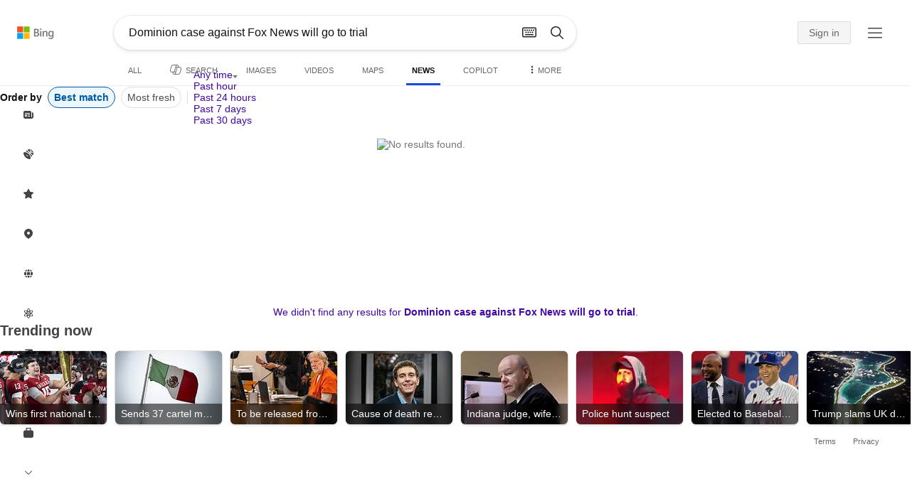

--- FILE ---
content_type: text/html; charset=utf-8
request_url: https://insertmedia.bing.office.net/news/topicview?q=Dominion+case+against+Fox+News+will+go+to+trial&filters=tnTID%3D%224F00D67E-B08F-49b8-B6E5-791D13BBD16E%22+tnVersion%3D%225038980%22+Segment%3D%22popularnow.carousel%22+tnCol%3D%2217%22+tnOrder%3D%22bec0b452-0874-4c4e-b1a9-695a18cf19ff%22&nvaug=%5BNewsVertical+topicviewtype%3D%222%22%5D&form=NWBTTC
body_size: 105115
content:
<!DOCTYPE html><html dir="ltr" lang="en" xml:lang="en" xmlns="http://www.w3.org/1999/xhtml" xmlns:Web="http://schemas.live.com/Web/"><script type="text/javascript" nonce="ypYXEaqZAuyB/GnBRVx6Xdr6m2khw5wifuz2JWCiIqs=" >//<![CDATA[
si_ST=new Date
//]]></script><head><!--pc--><title>Dominion case against Fox News will go to trial - Search News</title><meta name="viewport" content="width=device-width, initial-scale=1.0, minimum-scale=1.0" /><meta content="News from world, national, and local news sources, organized to give you in-depth news coverage of sports, entertainment, business, politics, weather, and more." name="description" /><meta name="google-site-verification" content="VzfM4za4H11_86chQrBcWeQ3ezt9R_7Hm4_L3pgjExw" /><meta content="noindex" name="robots" /><meta content="text/html; charset=utf-8" http-equiv="content-type" /><meta name="referrer" content="origin-when-cross-origin" /><link rel="icon"
                      href="/sa/simg/favicon-trans-bg-blue-mg.ico" /><script type="text/javascript" nonce="ypYXEaqZAuyB/GnBRVx6Xdr6m2khw5wifuz2JWCiIqs=">//<![CDATA[
_G={Region:"US",Lang:"en-US",ST:(typeof si_ST!=='undefined'?si_ST:new Date),Mkt:"en-US",RevIpCC:"us",RTL:false,Ver:"04",IG:"5ADD3C9F0FB94B1FA82A1FD4A151F654",EventID:"697057384a044444b7bdec41d031d660",MN:"SERP",V:"web",P:"SERP",DA:"CHIE01",CID:"2B493CA1319B63B934A62A49301D6274",SUIH:"OIZlpnL8c63UxXcIerv0nA",adc:"b_ad",EF:{cookss:1,bmcov:1,crossdomainfix:1,bmasynctrigger:1,bmasynctrigger3:1,getslctspt:1,newtabsloppyclick:1,chevroncheckmousemove:1,sharepreview:1,shareoutimage:1,sharefixreadnum:1,clickbackRSFlare:1,clickbackRSAfterOnP1:1,clickbackRSonTopW:1,cbrsTopWMainlineLog:1,cbRSHoveronTopW:1,clickbackRSonAdAlgo:1,enableClickbackRSInTab:1,isClickbackRSInTab:1,enableMultiCBRS:1,multiCBRSLog:1,cbrsAnimation:1,sharepreviewthumbnailid:1,shareencodefix:1,chatskip2content:1,fablogfix:1,uaclickbackas:1,uaasnodisappear:1,hoverlinkoriginal:1,rmsprogfix:1,clearuspreo:1,noreidhv1:1,noajaxh5c:1,ajaxerrorfix:1,fixTypeToSearchIssueFlare:1,fixTypeToSearchIssueTreatment:1,webcsco:1,bmbu:1},gpUrl:"\/fd\/ls\/GLinkPing.aspx?",Salt:"CfDJ8HAK7eZCYw5BifHFeUHnkJFso9eLzYzJ51rTiGSq-f-_J8HKjC60-qk7M0gHCF0l6AJMUNV1j4v1mBCp7PJEV4yyvhaG3NHUzgDtCr5tf34y0utE7WfZcx3h6hROfgLrDUcaswHgkXj3Pj6sVSk5kiGy1nQwjUaXJorArKeuMhNqbaP1yzP1u9eq-vMFiSZ7NQ" }; _G.lsUrl="/fd/ls/l?IG="+_G.IG+"&CID="+_G.CID ;curUrl="https:\/\/insertmedia.bing.office.net\/news\/topicview";_G.EnableCompression=true;_G.XLSC="\/web\/xlsc.aspx"; _G.XLS="\/web\/xls.aspx"; _G.XLSM="\/threshold\/xls.aspx";_G.XLSOvr=8;_G.XLSThrottle=500;_G.XLSNoFlush=true; _G.DirectLogFlight=3; function directLog(d,g,f){if(window.Log&&Log.DirectLog){Log.DirectLog(d,g,f);}else if (window.sj_gx){var x=sj_gx();x.open('GET',_G.lsUrl+"&Type=Event.ClientInst&DATA="+d+"&dl=4");x.send()}}; _G.LSP = "/fd/ls/lsp.aspx?dl=3";_G.DLPState = 1;function si_T(a){var ig='';if(!(a.length>2&&a.substring(0,3)==="IG=")){ig='IG='+_G.IG;}if(document.images){_G.GPImg=new Image;_G.GPImg.src=_G.gpUrl+ig+'&CID='+_G.CID+'&'+a;}return true;}_G.BAT="0";_G.NTT="600000";_G.CTT="3000";_G.BNFN="Default";_G.LG="160";_G.CBRSHT="400";_G.CBRSHTAM="400";_G.multiCBRSType="4";_G.maxMultiCBRS="4";;_G.InpOpt=true;;_G.EnableRMSINPOpt=true;;
//]]></script><style type="text/css">#b_header #id_h{content-visibility:hidden}#b_results>.b_ans:not(.b_top):nth-child(n+5) .rqnaContainerwithfeedback #df_listaa{content-visibility:auto;contain-intrinsic-size:648px 205px}#b_results>.b_algo:not(.b_algoBorder):nth-child(n+5)>h2{content-visibility:auto;contain-intrinsic-size:608px 24px}#b_results>.b_algo:not(.b_algoBorder):nth-child(n+5) .b_caption:not(.b_rich):not(.b_capmedia):not(.b_snippetgobig):not(.rebateContent){content-visibility:auto;contain-intrinsic-size:608px 65px}#b_results>.b_algo:not(.b_algoBorder):nth-child(n+5) .b_caption.b_rich .captionMediaCard .wide_wideAlgo{content-visibility:auto;contain-intrinsic-size:370px 120px}#b_results>.b_algo:not(.b_algoBorder):nth-child(n+5) .scs_icn{content-visibility:auto}#b_results>.b_ans:nth-child(n+7) .b_rs:not(.pageRecoContainer){content-visibility:auto;contain-intrinsic-size:608px 296px}#b_results>.b_ans:nth-child(n+7) .b_rs:not(.pageRecoContainer) .b_rsv3{padding-bottom:1px}#b_results>.b_pag{content-visibility:auto;contain-intrinsic-size:628px 45px}#b_footer>#b_footerItems{content-visibility:auto;contain-intrinsic-size:1px 24px}.cnt_vis_hid{content-visibility:hidden}.sw_ddbl:after,.sw_ddbk:after,.sw_ddw:after,.sw_ddgy:after,.sw_ddgn:after,.sw_st:after,.sw_sth:after,.sw_ste:after,.sw_st2:after,.sw_sth2:after,.sw_plus:after,.sw_minus:after,.sw_tpcg:after,.sw_tpcbl:after,.sw_tpcw:after,.sw_tpcbk:after,.sw_close:after,.sb_pagN:after,.sb_pagP:after,.sw_up:after,.sw_down:after,.b_expandToggle:after,.b_fLogo:after,.b_cm:after,.sw_lpoi:after{position:relative}.sw_ddbl:after,.sw_ddbk:after,.sw_ddw:after,.sw_ddgy:after,.sw_ddgn:after,.sw_st:after,.sw_sth:after,.sw_ste:after,.sw_st2:after,.sw_sth2:after,.sw_plus:after,.sw_minus:after,.sw_tpcg:after,.sw_tpcbl:after,.sw_tpcw:after,.sw_tpcbk:after,.sw_close:after,.sb_pagN:after,.sb_pagP:after,.sw_up:after,.sw_down:after,.b_expandToggle:after,.b_fLogo:after,.b_cm:after,.sw_lpoi:after{content:url(/rp/EX_mgILPdYtFnI-37m1pZn5YKII.png)}.sw_ddbl,.sw_ddbk,.sw_ddw,.sw_ddgy,.sw_ddgn,.sw_st,.sw_sth,.sw_ste,.sw_st2,.sw_sth2,.sw_plus,.sw_minus,.sw_tpcg,.sw_tpcbl,.sw_tpcw,.sb_clrhov,.sb_pagN,.sb_pagP,.sw_up,.sw_down,.b_expandToggle,.b_fLogo,.b_cm,.sw_lpoi{display:inline-block;position:relative;overflow:hidden;direction:ltr}.sw_ddbl:after,.sw_ddbk:after,.sw_ddw:after,.sw_ddgy:after,.sw_ddgn:after,.sw_st:after,.sw_sth:after,.sw_ste:after,.sw_st2:after,.sw_plus:after,.sw_minus:after,.sw_tpcg:after,.sw_tpcbl:after,.sw_tpcw:after,.sw_tpcbk:after,.sb_pagN:after,.sb_pagP:after,.sw_up:after,.sw_down:after,.b_expandToggle:after,.b_fLogo:after,.b_cm:after,.sw_lpoi:after{display:inline-block;transform:scale(.5)}.sw_up:after{display:inline-block;transform:scale(.5,-.5) translateY(-20px)}.sw_sth2:after{display:inline-block;transform:scale(-.5,.5) translateX(56px)}.sw_tpcg,.b_expandToggle,.b_fLogo{display:block}.b_searchbox{padding-right:0}.sw_st,.sw_sth,.sw_ste,.sw_st2,.sw_sth2{height:12px;width:12px}.sw_st:after{transform-origin:-68px -40px}.sw_st2:after{transform-origin:-124px -40px}.sw_sth:after{transform-origin:-152px -40px}.sw_sth2:after{transform-origin:40px -68px}.sw_ste:after{transform-origin:-96px -40px}.sw_ddbl,.sw_ddbk,.sw_ddw,.sw_ddgy,.sw_ddgn{height:4px;width:7px}.sw_ddbl:after,.sw_ddbk:after,.sw_ddw:after,.sw_ddgy:after{transform-origin:-180px -52px}.sw_ddgn:after{transform-origin:-180px -40px}.sw_tpcg,.sw_tpcbl,.sw_tpcw,.sw_tpcbk{height:12px;width:12px}.sw_tpcg:after,.sw_tpcbl:after,.sw_tpcw:after,.sw_tpcbk:after{transform-origin:-218px -40px}.sw_plus{height:8px;width:8px}.sw_plus:after{transform-origin:-198px -40px}.sb_pagP,.sb_pagN{height:40px;width:40px}.shop_page .sb_pagP:after,.bf_wrapper .sb_pagP:after,b_fpage .sb_pagP:after{transform-origin:-430px 0}.shop_page .sb_pagP:hover:after,.shop_page .sb_pagP:active:after,.shop_page .sb_pagP:focus:after,.bf_wrapper .sb_pagP:hover:after,.bf_wrapper .sb_pagP:active:after,.bf_wrapper .sb_pagP:focus:after,.b_fpage .sb_pagP:hover:after,.b_fpage .sb_pagP:active:after,.b_fpage .sb_pagP:focus:after{transform-origin:-514px 0}.shop_page .sb_pagN:after,.bf_wrapper .sb_pagN:after,.b_fpage .sb_pagN:after{transform-origin:-430px 0}.shop_page .sb_pagN:hover:after,.shop_page .sb_pagN:active:after,.shop_page .sb_pagN:focus:after,.bf_wrapper .sb_pagN:hover:after,.bf_wrapper .sb_pagN:active:after,.bf_wrapper .sb_pagN:focus:after,.b_fpage .sb_pagN:hover:after,.b_fpage .sb_pagN:active:after,.b_fpage .sb_pagN:focus:after{transform-origin:-514px 0}@media screen and (forced-colors:active){.sb_pagN:after,.sb_pagP:after{content:""}li.b_pag a.sb_pagN,li.b_pag a.sb_pagP{width:auto}li.b_pag a.b_roths{transform:rotate(0deg)}.b_pag .sw_next,.b_pag .sw_prev{display:block}}.b_expandToggle,.sw_up,.sw_down{height:10px;width:16px}.b_expandToggle:after,.sw_up:after,.sw_down:after{transform-origin:-348px 0}.b_active .b_expandToggle:after,.sw_up:after{transform-origin:-348px 0}.b_icon{width:20px;height:20px;z-index:0}.b_cm{height:10px;width:12px}.b_cm:after{transform-origin:-152px -68px}.sw_lpoi{height:12px;width:8px}.sw_lpoi:after{transform-origin:-48px -40px}.b_pag .b_roths{transform:rotate(180deg)}z{a:1}z{a:1}html,body #b_results .b_no{background-color:#fff}#b_results>li a{color:#4007a2}#b_results>li a:visited{color:#4007a2}#b_results>li{background-color:#fff}.ccmc{background-color:#ccc}.ccmc:active{background-color:#36b}#b_tween .b_selected,div.b_dropdown .b_selected,#b_tween a.ftrH.b_selected:hover{background:#e1e0df}#b_tween .b_toggle:hover,#b_tween .ftrH:hover{background:#f2f2f2}.b_scroll{background:#999;border-color:#999}.b_scroll:hover{background:#4d4d4d}.b_dropdown{background-color:#fff;border-color:#e5e5e5}.ctxt,select,input[type="text"]{color:#444;border-color:#ddd}.b_dark select{background-color:#292827}.ccal{border-color:#ddd}.ccal:hover,.ctxt:hover,select:hover,input[type="text"]:hover{box-shadow:0 1px 2px 0 rgba(0,0,0,.1)}.b_dark select:hover{background-color:#292827}.ctxt:focus,select:focus,input[type="text"]:focus{color:#444;border-color:#919191;box-shadow:0 1px 2px 0 rgba(0,0,0,.1)}.ccal input[type="text"],.ccal input[type="text"]:hover,.ccal input[type="text"]:focus{color:#444}.ccal.ccal_rfs input[type="text"],.ccal.ccal_rfs input[type="text"]:hover,.ccal.ccal_rfs input[type="text"]:focus{color:#666}label{color:#767676}#b_results ::placeholder{color:#767676;opacity:1}#b_results :-ms-input-placeholder{color:#767676}#b_results ::-webkit-input-placeholder{color:#767676}#b_results input[type="text"]:disabled{color:#ccc}a,#b_tween a:visited,#b_results .b_no a{color:#4007a2}a:visited,#b_results>li a:visited{color:#4007a2}.trgr_icon .c_tlbxTrgIcn.sw_css{border-color:#444 transparent}.b_posText{color:#006d21}.b_negText{color:#c80000}#b_context .b_entityTitle,#b_results .b_entityTitle{color:#444}#b_context .b_entitySubTitle,#b_results .b_entitySubTitle{color:#767676}body,.b_promoteText,#b_tween a.ftrH:hover,.b_expando,.b_expando h2,.b_expando h3,.b_expando h4,.b_expando .b_defaultText,.b_active a,.b_active a:visited,.b_active a:hover,#b_results>.b_pag a,#b_results .b_no,#b_content a.cbl:visited,#b_content a.cbl{color:#71777d}#b_tween,#b_tween a.ftrH{color:#70757a}.b_top,.b_top .b_promoteText{color:#444}.b_alert,.sb_alert,.b_pAlt,#b_results .b_no .b_alert,#b_results .b_no .sb_alert,#b_results .b_no .b_pAlt{color:#d90026}#b_results .b_alert,#b_results .sb_alert,#b_results .b_pAlt{color:#d90026}.b_demoteText,.b_secondaryText,.b_attribution,.b_factrow,.b_focusLabel,.b_footnote,.b_ad .b_adlabel,#b_tween .b_dropdown a,.b_expando .b_subModule,.b_expando .b_suppModule,.b_algo .b_vList td{color:#767676}.b_algo .b_factrow{color:#767676}.b_caption,.snippet{color:#71777d}.b_top .b_caption{color:inherit}.ciot{background-color:#000}#b_context .b_subModule,#b_results .b_subModule,.overlay-container .b_subModule{border-bottom:1px solid #ececec}#b_context .b_sideBleed:last-child .b_subModule,#b_results .b_sideBleed:last-child .b_subModule,.overlay-container .b_sideBleed:last-child .b_subModule{border-bottom:0}.b_subModule h2{color:#111}.c_tlbx,.c_tlbxIS{border-color:#999;background:#fff}.sw_poi{color:#fff}.sw_poia{color:#fff}.sc_errorArea>.sc_error,.sc_errorArea>.sc_error h1,.sc_errorArea>.sc_error h3{color:#71777d}.sc_errorArea font[color=red]{color:#d90026!important}.b_caption p strong,.b_caption .b_factrow strong,.b_secondaryText strong{color:#767676}.b_belowcaption .b_secondaryText{color:#767676!important}#b_context .b_ans,#b_rrat_cont .b_ans,#b_context #wpc_ag,#b_rrat_cont #wpc_ag{background-color:#fff}#b_context .b_posText,#b_rrat_cont .b_posText,.b_expando .b_posText{color:#006d21}#b_context .b_negText,#b_rrat_cont .b_negText,.b_expando .b_negText{color:#c80000}#b_context,#b_rrat_cont,#b_context .wpc_rifacts,#b_rrat_cont .wpc_rifacts,#b_context .b_defaultText,#b_rrat_cont .b_defaultText{color:#71777d}#b_context .b_alert,#b_rrat_cont .b_alert,#b_context .sb_alert,#b_rrat_cont .sb_alert,#b_context .b_pAlt,#b_rrat_cont .b_pAlt{color:#d90026}#b_content .b_lowFocusLink a,#b_context .b_secondaryText,#b_rrat_cont .b_secondaryText,#b_context .b_attribution,#b_rrat_cont .b_attribution,#b_context .b_factrow,#b_rrat_cont .b_factrow,#b_context .b_footnote,#b_rrat_cont .b_footnote,#b_context .b_ad .b_adlabel,#b_rrat_cont .b_ad .b_adlabel,.b_expando .b_secondaryText,.b_expando .b_attribution,.b_expando .b_factrow,.b_expando .b_footnote,#b_tween .b_nonselectable{color:#767676}#b_context .b_footnote a,#b_rrat_cont .b_footnote a,.b_promtext{color:#111}#b_context .b_pointer.b_mhdr:hover .b_secondaryText,#b_rrat_cont .b_pointer.b_mhdr:hover .b_secondaryText{color:#36b}z{a:1}.b_footer{background-color:transparent}.b_footer,.b_footer a,.b_footer a:visited{color:#666}#b_results>.b_ad a{color:#4007a2}#b_results>.b_ad a:visited{color:#4007a2}#b_context>li.b_ad,#b_rrat_cont>li.b_ad{color:#71777d;background-color:#fff}#b_context>li.b_ad a,#b_rrat_cont>li.b_ad a{color:#4007a2}#b_context>li.b_ad a:visited,#b_rrat_cont>li.b_ad a:visited{color:#4007a2}.b_ad .b_caption p strong,.b_ad .b_caption .b_factrow strong,.b_ad .b_secondaryText strong{color:#767676}cite,#b_results cite.sb_crmb a,#b_results cite a.sb_metalink,#b_results .b_adurl cite a,#bk_wr_container cite a{color:#444}.b_ad cite,.b_ad cite a{color:#006d21}#b_context cite,#b_rrat_cont cite,#b_context cite a,#b_rrat_cont cite a,.b_expando cite,.b_expando cite a{color:#444}.b_button:hover,.b_button:visited,.b_hlButton,.b_hlButton:hover,.b_hlButton:visited,.b_foregroundText,.ciot{color:#fff}.b_button:hover,.b_hlButton{background-color:#0072c5}.b_button:active,.b_hlButton:active{background-color:#333}.b_hlButton:hover{background-color:#106ebe}.b_border,.b_button,.b_hlButton{border-color:#ccc}#b_results>.b_pag{background-color:transparent}#b_results>.b_pag a:hover{background-color:#f4f4f4}#b_results>.b_pag .sb_pagS_bp:hover{background-color:#fff}#b_results>.b_pag a.sb_pagP:hover,#b_results>.b_pag a.sb_pagN:hover{background-color:inherit}#b_results>.b_pag .sb_pagS_bp{color:#111}.b_pag a{border:3px solid transparent}.b_pag a.sb_bp{border:0;border-bottom:3px solid transparent}.b_pag .sb_pagS,.b_pag a.sb_pagS_bp{border-color:var(--bing-smtc-foreground-content-neutral-secondary-alt)}z{a:1}z{a:1}#b_results>.b_ad{color:#71777d;background-color:#f9fcf7}#b_results,#b_results .b_defaultText,#b_results>.b_pag a:hover,#b_tween .b_selected,#b_tween a.ftrH.b_selected,#b_tween a.ftrH.b_selected:hover,#b_tween .b_toggle:hover,#b_tween .b_highlighted,#hlcchcxmn label{color:#71777d}html,body,h1,h2,h3,h4,h5,h6,p,img,ol,ul,li,form,table,tr,th,td,blockquote{border:0;border-collapse:collapse;border-spacing:0;list-style:none;margin:0;padding:0}html{overflow-y:scroll}#b_content{clear:both;min-height:316px;padding:41px 0 0 100px}#b_pole{margin:-25px 0 15px -100px;padding-left:120px}#b_tween~#b_pole{margin-top:3px}.b_underSearchbox~#b_pole{margin-top:0}#b_context,#b_rrat_cont{margin:0 0 0 60px;padding:0 20px}#b_context .b_ans,#b_rrat_cont .b_ans,.b_expando .b_ans,#b_context .b_ad,#b_rrat_cont .b_ad,.b_card{margin:0 -20px}#b_context .b_ans,#b_rrat_cont .b_ans,.b_expando .b_ans{padding:10px 20px 0}#b_context .b_ad,#b_rrat_cont .b_ad{padding:10px 20px}.b_card{padding:15px 20px}#b_results,#b_context,#b_rrat_cont,#b_tween>span,.b_hList>li,.c_tlbxTrg,.b_hPanel>span,.ccal .ccali,.b_footerRight,.b_hPanel .b_xlText,.b_hPanel .cico,.b_moreLink,.b_label+.b_hList,.lc_bks,.lc_bkl,.fiw,.csrc,.b_footnote .cico,.b_algo .b_title H2,.b_algo .b_title>div,.b_algo .b_title .b_suffix>div,h3{display:inline-block}.b_pointer{cursor:pointer}label,.b_ad .b_adlabel,.c_tlbxTrgIcn{display:block}#b_tween{margin-top:-28px;padding-bottom:0}.b_underSearchbox~#b_tween{margin-top:-2px}#b_tween,#b_tween .ftrH{height:30px}#b_tween>span{padding-right:25px}#b_results>li{margin:0 0 2px}#b_results>li,#b_results>.b_ad{padding:10px 0}#b_results>.b_ans{padding:12px 0 0}#b_results>.b_algo{padding:12px 0 0}#b_results>li .b_fullb{margin-left:-0;margin-right:-0}#b_results>.b_ad{padding-right:-2px;border-right:2px solid #e5e5e5}#b_results>li:first-child,#b_results>li:first-child.b_bfb_mainline.b_ans:empty+li:not(.b_ans.b_topborder){padding-top:10px}#b_results>.b_pag{padding:18px 0 40px 20px}#b_results>.si_pp,.sb_hbop,.b_hide,.ttl,#sw_tfbb,.sw_next,.sw_prev,#id_d,.b_hidden img{display:none}.b_hidden{visibility:hidden}#b_context .b_ans,#b_rrat_cont .b_ans,.b_expando .b_ans{margin-bottom:5px}#b_context .b_ad,#b_rrat_cont .b_ad{margin-bottom:5px}main,aside,.b_inlineList li,.b_inlineList div,.b_factrow li{display:inline}.b_footerRight,td,th,#b_context,#b_rrat_cont,.b_hList>li{vertical-align:top}.b_footer{width:100%;padding:12px 0}.c_tlbxTrg{width:15px;height:14px;margin:-1px 6px -3px 2px}.c_tlbxTrgIcn{margin:4px 0 2px 3px}.c_tlbx{position:absolute;z-index:6;border:1px solid;padding:10px}.c_tlbxIS{border-bottom:1px solid}.b_gridList ul:first-child,.b_vlist2col ul:first-child{margin:0 20px 0 0}.b_gridList li,.b_vlist2col li{padding:0 0 10px}.b_vlist2col.b_deep li{padding:0 0 10px}.b_overhangR .b_vlist2col ul:first-child{margin:0 15px 0 0}.b_overhangR .b_vlist2col ul{width:180px}.b_deep p{height:33px}#b_context .b_ad .b_adlabel,#b_rrat_cont .b_ad .b_adlabel,#b_content .b_expanderControl .sw_plus,.sc_rf form,form.sc_rf,.b_lBMargin{margin-bottom:10px}.b_ad li,#b_results .b_ad .b_adlabel{margin-bottom:8px}.b_ad li:last-child{margin-bottom:0}.b_ad li li,.b_ad li li:last-child{margin:0}#b_results .b_ad .b_vlist2col,#b_results .b_ad .b_factrow,#b_results .b_ad .b_bcfactrow{margin-top:-6px}#b_results .b_ad .sb_adRA .b_vlist2col{padding-left:0}.sx_ci{border:1px solid #e5e5e5;margin-top:3px;width:80px;height:60px}.b_favicon{margin:0 .5em 0 0}.b_imagePair:after,.b_vlist2col:after,.b_gridList:after{clear:left}.b_imagePair.reverse:after,.b_overhangR:after{clear:right}.b_clear,#b_results>li:after,.b_clearfix:after{clear:both}#b_results>li:after,.b_clearfix:after,.b_imagePair:after,.b_vlist2col:after,.b_gridList:after,.b_overhangR:after{content:'.';display:block;height:0;visibility:hidden}.b_vlist2col ul,.b_gridList ul,.b_float,.b_footer,.b_float_img,.b_pag li,.b_mhdr h2{float:left}.b_floatR_img,.b_floatR,.wr_tc{float:right}.b_overflow,.b_hList li,.b_1linetrunc,.b_deep p,.b_imageOverlayWrapper{overflow:hidden}.b_ansImage{padding:2px 10px 0 0}.b_creditedImg img,.b_creditedImg .cico{padding-bottom:1px}h4,.sa_uc>.b_vList>li>table td,.b_smBottom,#b_context .b_ad h2,#b_rrat_cont .b_ad h2,.b_attribution,.b_secondaryFocus,.b_focusTextLarge,.b_focusTextMedium,.b_focusTextSmall,.b_focusTextExtraSmall,.b_snippet{padding-bottom:2px}.b_factrow{padding-bottom:2px}h2,.b_focusLabel,label{padding-bottom:3px}.b_vPanel .b_vPanel>div,.b_vList .b_vPanel>div{padding-bottom:5px}.b_dataList li,.b_mBottom{padding-bottom:5px}.b_lBottom,.b_entitySubTitle{padding-bottom:12px}#b_context .b_subModule h2,#b_rrat_cont .b_subModule h2,#b_results .b_subModule h2{padding-bottom:16px}#b_results .sp_recourse.b_lBottom,.b_caption,.b_moreLink,.b_footnote,.b_hList>li,#b_context h2,#b_rrat_cont h2,#b_context h2.b_entityTitle,#b_rrat_cont h2.b_entityTitle,#b_results .b_ad .b_factrow,#b_results .b_ad .b_bcfactrow,.overlay-container .b_subModule h2,.b_expando h2,.b_no h1,.b_no h4,.b_no li,.b_prominentFocusLabel,.ht_module,.b_locStr{padding-bottom:10px}.b_vPanel>div,.b_vList>li{padding-bottom:10px}#b_results .b_ans>.b_factrow:last-child{padding-bottom:10px}.b_vList .b_hList>li,.b_vPanel .b_hList>li,#b_content .ht_module h2,.b_vList .b_float_img,.b_creditedImg .b_footnote,.b_creditedImg .cico img,#b_results>.b_ad,.b_suppModule .b_mhdr,.b_vList>li>.tab-container,.b_vPanel>div>.tab-container,.b_ad .b_deep h3,#b_content .b_float_img_nbp{padding-bottom:0}.b_caption .b_factrow:last-child,#b_results .b_caption .b_factrow:last-child,.b_caption>.b_dataList:last-child li:last-child,.b_caption .b_moreLink:last-child,.b_vList .b_moreLink:last-child,.b_vList .b_factrow:last-child,.b_hList .b_factrow:last-child,.b_vPanel .b_factrow:last-child,.b_caption .b_attribution:last-child,.b_vList .b_attribution:last-child,.b_hList .b_attribution:last-child,.b_vPanel .b_attribution:last-child,.b_vList>li>table:last-child tr:last-child td,.b_vPanel>div>table:last-child tr:last-child td,.b_vList .b_focusLabel:last-child,.b_vPanel .b_focusLabel:last-child,.b_vList .b_prominentFocusLabel:last-child,.b_vPanel .b_prominentFocusLabel:last-child,.b_vList .b_secondaryFocus:last-child,.b_vPanel .b_secondaryFocus:last-child,.b_vList .b_focusTextExtraSmall:last-child,.b_vPanel .b_focusTextExtraSmall:last-child,.b_vList .b_focusTextSmall:last-child,.b_vPanel .b_focusTextSmall:last-child,.b_vList .b_focusTextMedium:last-child,.b_vPanel .b_focusTextMedium:last-child,.b_vList .b_focusTextLarge:last-child,.b_vPanel .b_focusTextLarge:last-child,.b_vList h4:last-child,.b_vPanel h4:last-child,.b_vPanel .b_caption:last-child,.b_vPanel .b_vList:last-child>li:last-child,.b_vPanel .b_footnote:last-child{padding-bottom:0}.b_vList .b_vPanel,.b_vPanel .b_vPanel{margin-bottom:-5px}.b_hList .b_vList,.b_hList .b_vPanel{margin-bottom:-10px}.ht_module .sc_rf form.lc_bk,.b_mBMargin,.wpcbcc{margin-bottom:5px}#b_results .b_no{margin:0 0 80px}.b_rich{padding-top:3px}h2+.b_rich{padding-top:2px}.b_algo .b_attribution img{vertical-align:text-bottom}.b_smLeft{padding-left:2px}.b_lLeft,.b_floatR_img,.b_suffix,.b_footnote .cico{padding-left:10px}.wr_tc,.b_xlLeft,.b_deep,#b_results .b_ad .b_vlist2col,#b_tween{padding-left:20px}h2 .b_secondaryText{margin-left:5px}.b_hList.b_imgStrip>li{padding-right:1px}.b_smRight{padding-right:2px}.fiw,.lc_bkl,.b_mRight,.b_label,.csrc{padding-right:4px}.b_lRight,.b_imgStrip .imgData,.b_underSearchbox .b_label{padding-right:10px}.b_hPanel>span,.b_hList>li{padding-right:10px}.b_hPanel.wide>span,.b_xlRight{padding-right:20px}.b_hList.b_imgStrip>li:last-child,.b_hList>li:last-child,.b_hPanel>span:last-child,td:last-child,th:last-child,#b_tween>span:last-child{padding-right:0}.b_twoColumn>div:first-child{padding-right:30px}.b_overhangR{margin-right:-30px;padding-right:150px}.wr_tc{margin-right:-150px}.wr_et{margin-right:-120px}.b_tbl{margin-right:-10px}.b_border,.b_button,.b_hlButton,.b_scroll,.b_dropdown{border-width:1px;border-style:solid}.b_button,.b_hlButton{line-height:30px;text-decoration:none;text-align:center;cursor:pointer;padding:0 15px;min-width:50px}.lc_bks .cbtn{margin-top:15px}#b_context .b_subModule,#b_rrat_cont .b_subModule,#b_results .b_subModule,.b_expando .b_subModule{padding:0 19px 0 19px;margin-bottom:16px}#b_context .b_subModule .b_lBottom.lo_im_ov,#b_rrat_cont .b_subModule .b_lBottom.lo_im_ov{padding-bottom:0;margin-bottom:12px}.overlay-container .b_subModule{padding-bottom:0;margin-bottom:16px}#b_context .b_sideBleed:last-child .b_subModule,#b_rrat_cont .b_sideBleed:last-child .b_subModule,#b_results .b_sideBleed:last-child .b_subModule,.b_subModule .b_subModule:last-child{margin-bottom:0}.b_dropdown{position:absolute;z-index:6}.b_scroll{position:relative;top:0;width:5px;height:20px}.b_pag a{display:block;min-width:34px;margin-right:10px;text-align:center;height:34px;line-height:34px}.b_pag a.sb_bp{min-width:40px;margin-right:20px;height:37px;line-height:42px}.b_pag .b_widePag{margin-right:28px}.b_pag a.sb_pagN,.b_pag a.sb_pagP{min-width:0;height:30px;width:30px;border:0;margin-top:5px;padding:1px}.b_pag a.sb_pagN_bp,.b_pag a.sb_pagP_bp{height:40px;width:40px;margin-top:0}.b_pag .sw_prev,.b_pag .sw_next{margin:2px}.b_mhdr{margin:-15px 0 -5px;padding:15px 0 5px}.b_mhdr .sw_up,.b_mhdr .sw_down{margin-top:10px}.b_mhdr .b_moreLink,.b_mhdr .b_secondaryText{margin-top:6px}.b_vPanel .sc_rf form,.b_suppModule .b_mhdr{margin-bottom:0}.b_rTxt{text-align:right}.b_cTxt{text-align:center}.b_jTxt{text-align:justify}table{width:100%;word-wrap:break-word}td,th,.b_float_img{padding:0 10px 10px 0}th{text-align:left}.sw_poi,.sw_poia{float:left;margin:-3px 5px 0 0;line-height:20px;text-align:center}.ctxt,select,input[type="text"]{outline:0;padding:0 11px;height:30px;border-width:1px;border-style:solid;border-radius:2px}.ctxt.b_focusTextMedium{padding:3px 11px 8px 11px;height:57px}.ctxt.b_outTextBox{border-top:4px solid #919191;padding:0 11px 8px 11px}.ctxt.b_outTextBox:focus{border-top-width:1px;padding-top:3px}select{padding:0 0 0 11px;height:32px}input.ctxt,.ccal input,.ccal .ccali,.b_favicon,.b_footnote .cico{vertical-align:middle}.ccal .ctxt,.ccal .ctxt:hover,.ccal .ctxt:focus,.ccal .ccali{background:none;border:0;box-shadow:none}.ccal{border-width:1px;border-style:solid}.ccal .ccali{height:30px}.ccal .ccalp{padding:5px 5px 0 5px}.b_underSearchbox{margin:-20px 0 14px}.b_underSearchbox .b_hList>li{padding:0 8px 0 0}.b_compactSearch label{float:left;margin:7px 10px 0 0}.b_compactSearch input{margin-right:0;float:left}.b_compactSearch .cbtn{border-left:0}.b_footer table{width:520px;margin:15px 20px 0 120px}#b_footerItems ul{display:block}#b_footerItems li{display:inline;float:right}#b_footerItems span{margin-right:24px;margin-left:24px;float:right}#b_footerItems a{margin-right:24px;font-size:11px}#b_footerItems{line-height:24px;padding:0 20px 0 24px;font-size:11px}.b_footerRight{margin:13px 0 0 50px}.b_1linetrunc{text-overflow:ellipsis;white-space:nowrap}div.cico.b_capImg{margin-bottom:4px}.b_imageOverlayWrapper{margin:-20px 0 0;height:20px}.b_imageOverlay{color:#fff;background-color:#000;padding:5px}.ansP,.ansPF{padding-left:30px}.ansP .wpc_pin,.ansPF .wpc_pin{margin-left:-30px}#b_context .rssmgrp .b_subModule,#b_rrat_cont .rssmgrp .b_subModule,.overlay-container .rssmgrp .b_subModule{border-bottom:0}#b_context .b_entitySubTitle,#b_rrat_cont .b_entitySubTitle,#b_results .b_entityTP .b_entitySubTitle{margin-top:-9px}.b_entityTP .b_infocardTopR .b_floatR_img{padding-bottom:10px}.b_vmparent{display:-ms-flexbox;display:-webkit-flex;display:flexbox;display:-webkit-box;display:flex;align-items:center}.b_relative{position:relative}:root{--lgutter:160px;--lgutterrev:-160px;--polepadl:160px;--polepadl2:120px;--dtabpadl:160px;--rgutter:80px;--crleft:888px;--bminwidth:1320px}z{a:1}input,textarea,h4,h5{font:inherit;font-size:100%}body,.b_no h4,h2 .b_secondaryText,h2 .b_alert,.b_underSearchbox,#b_header{font:14px/normal "Arial",Helvetica,Sans-Serif}h1,h2,h3{font:13px/1.2em "Arial",Sans-Serif}h2{font-size:20px;line-height:28px}.sb_add h2{line-height:28px}h3,.b_no h1{font-size:18px;line-height:22px}cite{font-style:normal}.sb_alert a{font-style:italic}#b_content,#b_context,#b_rrat_cont,.b_expando{line-height:1.2em}cite,#b_context,#b_rrat_cont,.b_expando,#vidans2{word-wrap:break-word}#sa_ul li,.nowrap{white-space:nowrap}.b_footer{line-height:18px}.b_attribution,#b_content .b_attribution{font-size:16px;line-height:24px}#b_content main #b_results .b_algo cite{font-size:14px}.ba_title>h2+cite{font-size:16px;line-height:24px;padding-top:1px}.b_subModule h2{font-size:18px;line-height:22px}.b_smText,.b_footnote,.ciot{font-family:"Arial",Helvetica,Sans-Serif;font-size:11px;line-height:normal}.b_footnote{line-height:16px}.b_ad .b_adlabel,.b_ad .b_adlabel strong{font:12px/normal "Arial",Helvetica,Sans-Serif}.b_mText{font:16px/22px "Arial",Helvetica,Sans-Serif}.b_focusLabel{font:16px "Arial",Sans-Serif;line-height:20px}.b_secondaryFocus{font:13px "Arial",Helvetica,Sans-Serif;line-height:18px}.b_focusTextExtraSmall{font:18px "Arial",Sans-Serif;line-height:1.3em}h2.b_entityTitle,.b_prominentFocusLabel,.b_xlText{font-size:24px;font-family:"Arial",Sans-Serif;line-height:1.2em}h2.b_entityTitle{line-height:normal}.b_entitySubTitle{font-size:13px;line-height:18px}.b_focusTextSmall,.b_focusTextMedium,.b_focusTextLarge{font:400 28px "Arial",Sans-Serif}.b_focusTextMedium{font-size:40px;line-height:48px}.b_focusTextLarge{font-size:54px;line-height:64px}.b_focusTextSmall{font-size:28px;line-height:38px}h2.b_topTitle{font-size:20px;line-height:28px}.sb_add h2.b_topTitle{line-height:28px}strong,.b_active a,.b_no h4,.b_strong,.b_ad .b_adlabel strong,.cbl{font-weight:700}th,h2 strong,h3 strong{font-weight:normal}#b_tween{font-size:14px}#b_tween>span,#b_tween .ftrH{line-height:30px}.b_attribution cite{unicode-bidi:normal}a,.b_algoheader a:hover,.b_topbar a:hover,.b_pag a:hover,.cbtn:hover,.cbtn a:hover,.b_hlButton:hover,.ftrB a:hover,.b_algo:hover .b_vList h2 a,.b_algo:first-child:hover .b_vList h2 a,#b_header:hover~#b_content #b_pole~#b_results li:first-child.b_ad li:first-child h2 a,#b_header:hover~#b_content #b_pole~#b_topw li:first-child.b_ad li:first-child h2 a,#b_header:hover~#b_content #b_pole~#b_results li:first-child.b_algo h2 a,#b_header:hover~#b_content #b_topw~#b_results li:first-child.b_algo h2 a,#b_results>.b_ans:hover .ent_cnt h2>a,#b_results>.b_ans:hover .sp_requery h2>a,#b_results>.b_ans .b_rich>.b_vList>li:hover h5.b_lBMargin>a{text-decoration:none}a:hover,.b_algoheader a h2:hover,.b_algo:first-child:hover h2 a,.b_algo .b_underline a,.sb_add .b_underline a,#b_results>.b_ad li .sb_adTA:hover h2 a,#b_topw>.b_ad li .sb_adTA:hover h2 a,#b_header:hover~#b_content #b_results li:first-child.b_ad li:first-child div.sb_adTA h2 a,#b_header:hover~#b_content #b_topw li:first-child.b_ad li:first-child div.sb_adTA h2 a,#b_header:hover~#b_content #b_results li:first-child.b_algo h2 a,#b_results li.b_msg.b_canvas a:focus-visible{text-decoration:underline}z{a:1}z{a:1}#b_results>li.b_ans.b_topborder{padding:15px 0 10px 0;margin-bottom:12px;border-radius:6px;margin-top:0}#b_results>li.b_ans.b_topborder .bgtopgr{border-bottom-left-radius:6px;border-bottom-right-radius:6px}#b_results>li.b_ans.b_topborder .bgtopwh{border-radius:6px 6px 0 0}#b_results li.b_ans:not(.b_bfb_mainline:empty)~.b_topborder{margin-top:10px}#b_results li.b_ad~.b_ans.b_topborder{margin-top:12px}#b_results>li.b_ans.b_topborder.b_tophb{border:1px solid #ddd;box-shadow:none;padding:0}#b_results>li.b_ans.b_topborder,#b_results>li.b_ans.b_topborder.b_tophb.b_topshad{box-shadow:0 0 0 1px rgba(0,0,0,.05);border:0}.b_tophb .b_tophbh{padding:15px 0 16px 0}.b_tophb .b_tophbb{border-top:1px solid #ddd;padding:15px 0 19px 0}.b_topshad .b_tophbb{padding-bottom:10px}.b_tophb .b_tophbb.bgbtopnone{border-top:0}.b_tophb .bgtopwh{background-color:#fff}.b_tophb .bgtopgr{background-color:#f5f5f5}#b_results>.b_ad+.b_top{margin-top:0}.b_top .b_attribution+.b_rich,.b_top .b_factrow+.b_rich{padding-top:8px}.b_top .b_topTitle+.b_rich{padding-top:12px}.b_tHeader,.b_demoteText,.b_secondaryText,.b_attribution,.b_factrow,.b_focusLabel,.b_footnote,.b_ad .b_adlabel,#b_tween .b_dropdown a,.b_expando .b_subModule,.b_expando .b_suppModule,.b_algo .b_vList td,#b_content .b_lowFocusLink a,#b_context .b_secondaryText,#b_rrat_cont .b_secondaryText,#b_context .b_attribution,#b_rrat_cont .b_attribution,#b_context .b_factrow,#b_rrat_cont .b_factrow,#b_context .b_footnote,#b_rrat_cont .b_footnote,#b_context .b_ad .b_adlabel,#b_rrat_cont .b_ad .b_adlabel,.b_expando .b_secondaryText,.b_expando .b_attribution,.b_expando .b_factrow,.b_expando .b_footnote{color:#767676}.b_ad .b_secondaryText{color:var(--bing-smtc-foreground-content-neutral-tertiary)}#b_context .b_mhdr:hover .b_secondaryText,#b_rrat_cont .b_mhdr:hover .b_secondaryText,.b_expando .b_mhdr:hover .b_secondaryText{color:#001ba0}#b_results>.b_top .b_prominentFocusLabel,#b_results>.b_top .b_topTitle,#b_results>.b_top .b_focusTextExtraSmall,#b_results>.b_top .b_focusTextExtraSmall a,#b_results>.b_top .b_focusTextSmall,#b_results>.b_top .b_focusTextSmall a,#b_results>.b_top .b_focusTextMedium,#b_results>.b_top .b_focusTextMedium a,#b_results>.b_top .b_focusTextLarge,#b_results>.b_top .b_focusTextLarge a{color:#111}span.b_negText.b_focusTextExtraSmall{color:#c80000!important}span.b_posText.b_focusTextExtraSmall{color:#006d21!important}.b_top .b_focusTextExtraSmall a,.b_top .b_focusTextSmall a,.b_top .b_focusTextMedium a,.b_top .b_focusTextLarge a{text-decoration:none}#b_results>.b_top:hover .b_focusTextExtraSmall a,#b_results>.b_top:hover .b_focusTextSmall a,#b_results>.b_top:hover .b_focusTextMedium a,#b_results>.b_top:hover .b_focusTextLarge a{color:#001ba0}#b_results>.b_top .b_focusTextExtraSmall a:hover,#b_results>.b_top .b_focusTextSmall a:hover,#b_results>.b_top .b_focusTextMedium a:hover,#b_results>.b_top .b_focusTextLarge a:hover{text-decoration:underline}.fc_cal_holder table{font-size:11px}body .fc_cal_holder{border:1px solid #0072c5}body .fc_cal_holder .fc_cal_disabled{color:#767676}body .fc_cal_holder a:link,body .fc_cal_holder a:visited{color:#666}body .fc_cal_holder td,body .fc_cal_holder .fc_cal_disabled,body .fc_cal_holder .fc_cal_days td{width:20px;line-height:20px;padding:0 10px 10px 0}.fc_cal_holder tr td:first-child{padding-left:10px}.fc_cal_holder tr:last-child td{padding-bottom:15px}body .fc_cal_holder .fc_cal_days td{line-height:15px;color:#767676;background-color:#fff}body .fc_cal_holder a{padding:0}body .fc_cal_holder td a:hover,body .fc_cal_holder td a:active,body .fc_cal_holder td.fc_cal_current a:hover,body .fc_cal_holder td.fc_cal_current a:active{background-color:#eee;color:#666}body .fc_cal_holder .fc_cal_monthHolder+.fc_cal_monthHolder{border-left:1px solid #bfdcf0}body .fc_cal_holder .fc_cal_monthHolder{background-color:#fff;border:0;padding:15px 15px 10em 15px}body .fc_cal_holder th div{background-color:#fff;border:0;padding:0 0 15px;color:#666;text-align:center;font-size:13px}body .fc_cal_holder .fc_cal_current a{background-color:#001ba0}body .fc_cal_monthDec.fc_cal_monthChange,body .fc_cal_monthInc.fc_cal_monthChange{background:url(rms://rms:answers:SharedStaticAssets:navchevrons_topRefresh) no-repeat;width:8px;height:12px;background-position:0 -110px;font-size:0}body .fc_cal_monthDec.fc_cal_monthChange{background-position:0 -44px}body .fc_cal_holder .fc_cal_month_first .fc_cal_monthDec{margin:1px 0 0 15px}body .fc_cal_holder .fc_cal_month_last .fc_cal_monthInc{margin:1px 15px 0 0}#b_results .b_attribution,#b_context .b_attribution,#b_rrat_cont .b_attribution,#b_topw .b_wpt_top .b_attribution{line-height:22px}.b_deep,#b_results .b_caption,#b_results .b_snippet,#b_results .b_factrow,#b_results p,#b_context .b_caption,#b_rrat_cont .b_caption,#b_context .b_snippet,#b_rrat_cont .b_snippet,#b_context .b_factrow,#b_rrat_cont .b_factrow,#b_context p,#b_rrat_cont p,#b_topw .b_wpt_top .b_caption,#b_topw .b_wpt_top .b_snippet,#b_topw .b_wpt_top .b_factrow,#b_topw .b_wpt_top p,#snct{line-height:22px}#b_context .b_caption .b_factrow .csrc,#b_rrat_cont .b_caption .b_factrow .csrc{line-height:19px}#b_content .b_deep p{height:44px}#b_content .carousel p,#b_content .b_slideexp p,#b_content #lMapContainer p,#b_content .MicrosoftMap p,#b_content .rwrl p,#b_content .qna_body p,#bw-rqna p,#ecmp_relatedPh p,#na_cl p{line-height:inherit}#b_content .b_imgSetData p,#b_content .b_caption .b_slideexp p{line-height:18px}#b_results #lgb_info .b_factrow{padding-bottom:4px}#snct .imgbig .b_overflow>h4{line-height:normal}#b_results .b_attribution,#b_topw .b_wpt_top .b_attribution,.b_ad h2,.b_deep h3,#snct h4{padding-bottom:0}#b_results .b_attribution .cico,#b_topw .b_wpt_top .b_attribution .cico{border-radius:0}#b_results .b_algo .b_attribution,#b_results .sb_add .b_attribution,#b_topw .b_wpt_top .sb_add .b_attribution{padding:1px 0 0 0}.b_deep h3{line-height:1.2em}#b_results .b_factrow,#b_topw .b_wpt_top .b_factrow{padding-bottom:2px}.b_ans h2.b_topTitle.b_headerTitle{padding-bottom:3px}.b_ans h2.b_lBottom,.b_expando h2{padding-bottom:10px}.b_ans h2,.b_algo h2{padding-bottom:0}z{a:1}.b_ad li,#b_context>.b_ad>ul>li,#b_rrat_cont>.b_ad>ul>li,#b_dynRail>.b_ad>ul>li{margin-bottom:22px}#b_context .b_ad .b_caption,#b_rrat_cont .b_ad .b_caption{padding-bottom:4px}#b_content ol#b_results li.b_ad,#b_content ol#b_topw li.b_ad{padding-bottom:10px;margin-bottom:0}#b_results li.b_ad.b_adBottom{padding-top:11px}#b_topw>li.b_ad:first-child{padding-top:10px}#b_context .b_entityTP,#b_rrat_cont .b_entityTP{padding:9px 19px 4px 19px;margin:-10px -20px -6px -20px;width:100%;box-shadow:0 0 0 1px rgba(0,0,0,.05);border-radius:6px;background:#fff}#b_context .b_entityTP .irp,#b_rrat_cont .b_entityTP .irp{border-radius:6px 6px 0 0;overflow:hidden}.overlay-container .b_entityTP{padding:10px 20px 5px 20px}#b_context .b_ans:not(:first-child)>.b_entityTP,#b_rrat_cont .b_ans:not(:first-child)>.b_entityTP{margin-top:-16px}#b_context .b_ad:not(:last-child),#b_rrat_cont .b_ad:not(:last-child){padding-bottom:15px;border-bottom:1px solid #ebebeb}.b_expando .b_ans{padding-bottom:15px;border-bottom:1px solid #ececec}#b_context .b_ans:not(:last-child),#b_rrat_cont .b_ans:not(:last-child){padding-bottom:5px}#b_context .b_ans .b_entityTP,#b_rrat_cont .b_ans .b_entityTP{margin-bottom:20px}#b_content .b_algo .b_attribution cite strong{font-weight:normal}z{a:1}.b_scopebar li:hover:not(.b_active){border-bottom:3px solid #ccc}#b_header .scopebar_pipe{border-bottom:0}#b_header .b_scopebar li.b_nohov:hover{border-bottom:0}#b_results .b_lineclamp1,#b_context .b_lineclamp1{display:-webkit-box;-webkit-line-clamp:1;-webkit-box-orient:vertical;overflow:hidden;white-space:normal}#b_results .b_lineclamp2,#b_context .b_lineclamp2{display:-webkit-box;-webkit-line-clamp:2;-webkit-box-orient:vertical;overflow:hidden;white-space:normal}#b_results .b_lineclamp3,#b_context .b_lineclamp3{display:-webkit-box;-webkit-line-clamp:3;-webkit-box-orient:vertical;overflow:hidden;white-space:normal}#b_results .b_lineclamp4,#b_context .b_lineclamp4{display:-webkit-box;-webkit-line-clamp:4;-webkit-box-orient:vertical;overflow:hidden;white-space:normal}#b_results .b_lineclamp5,#b_context .b_lineclamp5{display:-webkit-box;-webkit-line-clamp:5;-webkit-box-orient:vertical;overflow:hidden;white-space:normal}#b_content{padding-bottom:20px}z{a:1}:root{--brdcol:#ddd;--secbrdcol:#ececec;--promtxt:#111;--secpromtxt:#444;--regtxt:#666;--sectxt:#767676;--htmlbk:#fff;--cardsbk:#f5f5f5;--cardsbk2:#f5f5f5;--canvasbk2:#fff;--canvasbk3:b-lighterGray;--tealcol2:#00809d}.sw_close{display:inline-block;position:relative;overflow:hidden;direction:ltr;height:12px;width:12px}.sw_close:after{display:inline-block;transform:scale(.5);transform-origin:-218px -40px}.sw_meIc,.sw_spd,.idp_ham,.idp_wlid{position:relative;overflow:hidden;direction:ltr}.sw_meIc:after,.idp_ham:after,.idp_wlid:after{position:relative;transform:scale(.5);display:inline-block}.idp_ham{height:16px;width:20px;vertical-align:top;top:17px}.idp_ham:focus{outline-style:solid;outline-offset:5px}.idp_ham:after{transform-origin:-274px -40px}.idp_ham:hover:after,.idp_ham:active:after,.idp_ham:focus:after{transform-origin:-318px -40px}.idp_wlid,.sw_meIc{height:18px;width:18px}.idp_wlid:after{transform-origin:-48px 0}.rh_reedm .sw_meIc:after{transform-origin:-94px 0}.sw_meIc:after{transform-origin:-58px 0}.sw_spd:after{transform-origin:-362px -28px}.sw_meIc:after,.idp_ham:after,.idp_wlid:after{content:url(/rp/EX_mgILPdYtFnI-37m1pZn5YKII.png)}.b_searchboxForm,.sa_as .sa_drw{background-color:#fff}.b_searchboxForm .b_searchboxSubmit{background-color:#fff;border-color:#fff}.b_scopebar,.b_scopebar a,.b_scopebar a:visited,.id_button,.id_button:visited{color:#666}.b_scopebar .b_active a,.b_scopebar a:hover,.id_button:hover{color:#111}.b_idOpen a#id_l,a#id_rh.openfo{color:#333}#bepfo,#id_d{color:#333;background-color:#fff}.wpc_bub a{color:#4007a2}#sw_as{color:#444}.sa_tm strong{color:inherit}.sa_hv{background:#ececec}.sa_hd{color:inherit}#b_header{padding:22px 0 0 0;background-color:#fff}#b_header #sb_form,.b_logoArea,.b_logo,.b_searchboxForm,.id_button,.id_avatar,.idp_ham,.b_scopebar li,.b_scopebar a{display:inline-block}#b_header #sb_form{margin-right:10px}.b_searchbox{width:490px;margin:1px 0 1px 1px;padding:0 10px 0 19px;border:0;max-height:none;outline:0;box-sizing:border-box;height:44px;vertical-align:top;border-radius:6px;background-color:transparent}.b_searchboxSubmit{height:40px;width:40px;text-indent:-99em;border-width:0;border-style:solid;margin:3px 3px 3px 7px;background-position:-762px 0;transform:scale(.45)}#sw_as{width:auto;position:relative;z-index:6}.sa_as{position:absolute;width:100%}#sa_ul div.sa_tm,#sa_ul .sa_hd{margin-left:20px}#sw_as #sa_ul li.pp_tile{padding-left:20px}.sa_hd{padding-top:5px}.b_searchboxSubmit,.sa_sg{cursor:pointer}#sb_form_q::-webkit-search-cancel-button{display:none}#b_header .b_scopebar .b_active{border-color:#174ae4}#b_header #rh_animcrcl.serp.anim,#b_header .rwds_svg.serp circle{stroke:#174ae4}#b_header #rh_meter_heart path,#b_header #rh_animpath.serp.anim,#b_header .rh_reedm .rhfill.serp .medal,#b_header .rhlined.serp .medal{fill:#174ae4}.b_searchboxForm{box-shadow:0 0 0 1px rgba(0,0,0,.05),0 2px 4px 1px rgba(0,0,0,.09);border-radius:6px;border-left:1px solid transparent;border-right:0;border-top:1px solid transparent;border-bottom:1px solid transparent}.b_idOpen #id_d,#bepfo,#id_hbfo.slide_down{box-shadow:0 0 0 1px rgba(0,0,0,.1),0 2px 4px 1px rgba(0,0,0,.18);border-radius:6px}#sw_as #sa_ul:not(:empty){box-shadow:0 0 0 1px rgba(0,0,0,.1),0 2px 4px 1px rgba(0,0,0,.18)}.b_searchboxForm:hover,.b_focus .b_searchboxForm{box-shadow:0 0 0 1px rgba(0,0,0,.1),0 2px 4px 1px rgba(0,0,0,.18);border-left:1px solid transparent;border-right:0;border-top:1px solid transparent;border-bottom:1px solid transparent}.as_on .b_searchboxForm{border-radius:6px 6px 0 0}@media screen and (forced-colors:active){.b_idOpen #id_d{border:1px solid #fff}}@media screen and (forced-colors:active) and (prefers-color-scheme:light){.b_idOpen #id_d{border:1px solid #000}}#sw_as #sa_ul:not(:empty),#sw_as li:last-of-type.sa_hv{border-bottom-left-radius:6px;border-bottom-right-radius:6px}.spl-headerbackground{border-radius:6px 6px 0 0}body,#b_header{min-width:1204px}#id_h{display:block;position:relative;float:right;text-align:right;margin:0;line-height:50px;right:32px}.id_button{margin:0 8px;vertical-align:top}#id_rh,#id_rbh{padding:0 4px 0 24px;margin:0}.sw_spd{height:64px;width:64px;border-radius:50%;top:-7px;background-repeat:no-repeat;background-image:url(/rp/EX_mgILPdYtFnI-37m1pZn5YKII.png);transform:scale(.5);background-position:-362px -28px;margin:0 -16px 0;vertical-align:top}.sw_meIc{vertical-align:top;margin:16px 0 0 16px}#bepfo,#bepfm,#bepfl{width:320px}#bepfm{display:block}#bepfl{text-align:center;margin:50px 0}#bepfo{position:absolute;right:0;z-index:6;text-align:left}.idp_ham{margin:0 20px 0 16px;height:15px;width:20px}.b_scopebar{padding:0;margin:11px 0 0 var(--lgutter);border-bottom:0}#b_header{border-bottom:1px solid #ececec}.blue2#miniheader .b_scopebar ul{height:33px;overflow-y:hidden}.b_scopebar ul{height:39px;overflow-y:hidden}.b_scopebar li{padding:3px 0;margin:0 12px;line-height:25px;font-size:11px;letter-spacing:initial}.b_scopebar>ul li{text-transform:uppercase}.b_scopebar a{padding:0 8px}.b_scopebar .b_active{border-bottom:3px solid #00809d}#b_header .b_topbar,#b_header .b_scopebar{background:none;overflow-y:inherit}#b_header .b_topbar{margin-bottom:0}#b_header .b_scopebar{margin-bottom:0}.b_scopehide{content-visibility:hidden}z{a:1}z{a:1}.b_logo{font-family:"Arial",Helvetica,Sans-Serif}a,#b_header a,#b_header a:hover,.b_toggle,.b_toggle:hover{text-decoration:none}input{font:inherit;font-size:100%}.b_searchboxForm{font:18px/normal "Arial",Helvetica,Sans-Serif}.b_searchbox{font-size:16px}.id_button{line-height:50px;height:50px}.b_scopebar .b_active a{font-weight:600}.b_scopebar,.b_scopebar li{line-height:30px}.sa_tm{line-height:36px}.b_scopebar li{vertical-align:top}#sa_ul,.pp_title{font:16px/normal "Arial",Sans-Serif}#sa_ul .sa_hd{color:#444;font:600 13px/16px 'Arial',Sans-Serif;cursor:default;text-transform:uppercase;font-weight:bold}#sw_as strong{font-weight:bold}z{a:1}#sb_go_par{display:inline-block}#hp_container #sb_go_par{display:inline}#sb_go_par:hover::before,#sb_go_par.shtip::before,#sb_go_par[vptest]::before{bottom:-15px;left:26px;z-index:6}#sb_go_par:hover::after,#sb_go_par.shtip::after,#sb_go_par[vptest]::after{top:52px;left:26px;z-index:4}#miniheader #sb_go_par:hover::before,#miniheader #sb_go_par:hover::after{left:18px}*[data-sbtip]{position:relative}[vptest]::after,*[data-sbtip]:not(.disableTooltip):hover::after,*[data-sbtip].shtip:not(.disableTooltip)::after{position:absolute;background-color:#666;content:attr(data-sbtip);font:13px/18px Arial,Helvetica,sans-serif;white-space:nowrap;color:#fff;padding:10px 15px;transform:translateX(-50%);box-shadow:0 0 0 1px rgba(0,0,0,.06),0 4px 12px 1px rgba(0,0,0,.14);border-radius:4px}[vptest]::before,*[data-sbtip]:not(.disableTooltip):hover::before,*[data-sbtip].shtip:not(.disableTooltip)::before{position:absolute;background-color:#666;width:12px;height:12px;content:"";transform:translateX(-50%) rotate(45deg)}.mic_cont.partner [data-sbtipx]:hover::before{bottom:-29px;left:10px}.mic_cont.partner [data-sbtipx]:hover::after{top:38px;left:10px}.disableTooltip *[data-sbtip]:hover::before,.disableTooltip *[data-sbtip]:hover::after,.disableTooltip *[data-sbtip].shtip::before,.disableTooltip *[data-sbtip].shtip::after,.as_on *[data-sbtip]:hover::before,.as_on *[data-sbtip]:hover::after,.as_on *[data-sbtip].shtip::before,.as_on *[data-sbtip].shtip::after,.focus_hi *[data-sbtip]:hover::before,.focus_hi *[data-sbtip]:hover::after,.focus_hi *[data-sbtip].shtip::before,.focus_hi *[data-sbtip].shtip::after{display:none}#id_h #id_l{display:inline-block}#id_a{vertical-align:top;position:relative;top:8px}#id_rh,#id_rbh{padding-left:24px}.idp_ham{margin-block:0;margin-inline-start:24px;margin-inline-end:8px}z{a:1}::-webkit-search-decoration,::-webkit-search-cancel-button,.b_searchbox{-webkit-appearance:none}z{a:1}.b_searchbox { width: 571px; } .hasmic .b_searchbox { width: 535px; } .hassbi .b_searchbox { width: 535px; } .hasmic.hassbi .b_searchbox { width: 499px; } #b_header .b_searchboxForm .b_searchbox.b_softkey { width: 533px; } #b_header .hasmic .b_searchboxForm .b_searchbox.b_softkey { width: 497px; } #b_header .hassbi .b_searchboxForm .b_searchbox.b_softkey { width: 497px; } #b_header .hasmic.hassbi .b_searchboxForm .b_searchbox.b_softkey { width: 461px; }#b_header .b_searchbox{color:#111}#b_header .b_searchboxForm,#uaanswer .b_searchboxForm{border-radius:24px}#b_header .b_searchbox,#uaanswer .b_searchboxForm{border-radius:24px}.as_on #b_header .b_searchboxForm{border-radius:24px 24px 0 0}.as_no_s #b_header .b_searchboxForm,.as_nw #b_header .b_searchboxForm{border-radius:24px}#b_header #sw_as{top:1px}#b_header #sw_as #sa_ul,#uaanswer #sw_as #sa_ul,#sw_as #sa_ul li:last-of-type,.as_on #sw_as .sa_as{border-radius:0 0 24px 24px}.sb_bpr{height:44px;line-height:40px}#sb_clt.sb_clrhov{display:inline-block;overflow:visible;top:0;margin:3px 0;vertical-align:middle}#sb_clt #sw_clx{padding:9px;height:22px;display:inline-block;line-height:20px}#sb_clt[data-sbtipx]:hover::before{bottom:-15px;left:50%}#sb_clt[data-sbtipx]:hover::after{left:50%;top:49px}#b_header .hasmic .mic_cont.partner{margin:3px 0;vertical-align:middle}#b_header .mic_cont.partner .mic_icon{margin:11px 9px}#b_header .mic_cont.partner .sb_icon{font-size:0;height:18px;width:18px}#b_header .mic_cont.partner .b_icon{width:36px;z-index:4}#b_header .mic_cont.partner .b_icon:hover::before{bottom:-15px;left:12px;position:absolute;background-color:#666;width:12px;height:12px;content:"";transform:rotate(45deg);z-index:6}#b_header .mic_cont.partner .b_icon:hover::after{top:49px;left:18px;position:absolute;background-color:#666;content:attr(data-sbtipx);font:13px/18px Arial,Helvetica,sans-serif;white-space:nowrap;color:#fff;padding:10px 15px;box-shadow:0 0 0 1px rgba(0,0,0,.06) 0 4px 12px 1px rgba(0,0,0,.14);border-radius:4px;z-index:4}#b_header .b_searchboxForm #sbiarea{margin:3px 0;vertical-align:middle}#b_header .b_searchboxForm #sb_sbi{padding:11px 9px;font-size:0}#b_header .b_searchboxForm #sb_sbip:not(.disableTooltip):hover::before,#b_header .b_searchboxForm #sb_sbip.shtip:not(.disableTooltip)::before,#b_header .b_searchboxForm #sb_sbip[vptest]::before{bottom:-15px;left:18px}#b_header .b_searchboxForm #sb_sbip:not(.disableTooltip):hover::after,#b_header .b_searchboxForm #sb_sbip.shtip:not(.disableTooltip)::after,#b_header .b_searchboxForm #sb_sbip[vptest]::after{top:49px;left:18px}#b_header .b_searchboxForm #sb_search{display:inherit;vertical-align:middle;border-radius:50%;margin:3px 7px 3px 0}#sb_search,#sb_search a{display:inline-block}#b_header .b_searchboxForm #sb_search{position:relative}#b_header .b_searchboxForm #sb_search #b_icon_spyglass{position:absolute;cursor:pointer;pointer-events:none}#b_header .b_searchboxForm #sb_search #b_icon_spyglass:not(svg){background-position:-762px 0;width:36px;height:36px;transform:scale(.5);top:2px;left:2px}.b_searchboxForm #sb_search svg#b_icon_spyglass{fill:#00809d;width:calc(36px*.5);height:calc(36px*.5);padding:11px}#b_header .b_searchboxForm .b_searchboxSubmit{margin:0;transform:none;background-image:none;background-color:transparent;width:40px;height:40px;border-radius:50%}#b_header #sb_go_par:hover::before,#b_header #sb_go_par.shtip::before,#b_header #sb_go_par[vptest]::before{bottom:-15px;left:20px}#b_header #sb_go_par:hover::after,#b_header #sb_go_par.shtip::after,#b_header #sb_go_par[vptest]::after{top:49px;left:20px}a{z:1}a{z:1}#b_header .b_searchboxForm #sb_search #b_icon_spyglass:not(svg){background-image:url(/rp/EX_mgILPdYtFnI-37m1pZn5YKII.png)}.b_logo:after{position:absolute}.b_logo:after{content:url(/rp/EX_mgILPdYtFnI-37m1pZn5YKII.png)}.b_logo{transform:none}.b_logo:after{transform-origin:-48px 0}#detailPage .b_logo:after,#bnp_cookie_banner .b_logo:after{transform-origin:-48px 0}@media(forced-colors:active){.b_logo{forced-color-adjust:none;background-color:#000}}.b_logoArea{text-align:right;width:140px;height:40px;margin:0 20px 0 0;vertical-align:top}.b_logo{text-align:left;vertical-align:top;position:relative;display:inline-block;width:116px;height:18px;margin-top:15px;text-indent:0;overflow:hidden;direction:ltr}.b_logo:after{position:relative;display:inline-block;transform:scale(.5)}#detailPage .b_logo,#bnp_cookie_banner .b_logo{transform:none}@media(forced-colors:active){.b_logo{forced-color-adjust:none;background-color:#000}}.b_logo:after{content:url(/rp/EX_mgILPdYtFnI-37m1pZn5YKII.png)}#sb_clt{display:inline;margin:0 6px 0 0;top:-1px}.sb_clrhov{visibility:hidden}.b_searchboxForm.sh-b_searchboxForm #sb_clt,#detailheader #sb_clt{display:none}body.b_sbText #b_header .b_searchboxForm:hover .sb_clrhov,body.b_sbText.as_on #b_header .sb_clrhov,body.b_sbText #b_header.b_focus .b_searchboxForm .sb_clrhov{visibility:visible}*[data-sbtipx]:hover::after{position:absolute;top:40px;left:6px;background-color:#666;content:attr(data-sbtipx);font:13px/18px Arial,Helvetica,sans-serif;white-space:nowrap;color:#fff;padding:10px 15px;transform:translateX(-50%);box-shadow:0 0 0 1px rgba(0,0,0,.06),0 4px 12px 1px rgba(0,0,0,.14);border-radius:4px;z-index:4}*[data-sbtipx]:hover::before{position:absolute;bottom:-27px;left:6px;background-color:#666;width:12px;height:12px;content:"";transform:translateX(-50%) rotate(45deg);z-index:6}.as_on *[data-sbtipx]:hover::before,.as_on *[data-sbtipx]:hover::after{display:none}#keyBoardTop{display:inline-block;cursor:move;height:40px;vertical-align:middle}#keyboard>div{direction:ltr}.copyClip{background-position:center;background-repeat:no-repeat}.key{height:30px;margin:2px;padding:0 1px 1px;border:0;cursor:pointer;vertical-align:middle;padding-left:2px}.key:hover{background-color:#159cff;color:#fff}#iK.key:hover,#iK1.key:hover{background-color:#eee}.selectedKey{background-color:#666;color:#fff}.normalKey{background-color:#ccc;color:#333}#closeSoftKeyboard{cursor:pointer;background:url(/rp/EX_mgILPdYtFnI-37m1pZn5YKII.png) -218px -40px no-repeat;float:right;height:24px;width:24px;margin:10px 0 0;transform:scale(.5)}.keyboardExt{width:570px!important}#keyboard{padding:0 10px 10px;position:absolute;right:30px;width:540px;height:220px;z-index:100009;margin:5px -10px 0 0;font-size:15px;background:#fff;border:2px solid #ddd;-webkit-user-select:none;-khtml-user-select:none;-moz-user-select:none;-o-user-select:none;user-select:none}#keyboard:focus{outline:0}.hideData{display:none}.skbCK{width:30px}.skbCAK{width:90px}.skbRCAK{width:145px}.skbSK{width:70px}.skbRSK{width:118px}.extSkbRSK{width:80px}.extSkbRSK1{width:50px}.extSkbRSK2{width:83px}.skbCapK{width:50px}.skbSpK{width:290px}.rtl .skbSK{width:75px!important}.rtl .skbCapK{width:50px!important}.rtl .skbRSK{width:114px!important}.skbIK{width:45px;background-color:#eee}.skbRIK{width:41px;background-color:#eee}.skbEK{width:104px}.extSkbEK{width:60px}.extSkbEK1{width:70px}.skbBK{background-image:url([data-uri]);background-position:center;background-repeat:no-repeat;width:90px}.sbkBK:active{background-position:53% 55%}#mlKbLang{margin:10px 0 0 5px;padding:0 0 0 5px;height:32px;cursor:pointer}#vkeyIcon{padding:0 0 0 58px;background-position:center;background-repeat:no-repeat;cursor:pointer;padding-bottom:2px}#vkeyIcon:hover::before{bottom:-15px;left:50%;z-index:6}#vkeyIcon:hover::after{left:50%;top:49px;z-index:4}#hp_container #vkeyIcon{height:27px;vertical-align:-10px;display:inline-block}#hp_container #vkeyIcon:hover::before{bottom:-19px;left:28px}#hp_container #vkeyIcon:hover::after{top:38px;left:28px}rtl #hp_container #vkeyIcon:hover::before,.rtl #hp_container #vkeyIcon:hover::after{left:-40px}#miniheader #vkeyIcon:hover::after{top:37px}#b_header #vkeyIcon,#detailheader #vkeyIcon,#miniheader #vkeyIcon{display:inline-block;background-position:center;background-repeat:no-repeat;cursor:pointer;vertical-align:top;margin:3px 0;padding:11px 9px;background-origin:content-box;width:20px;height:18px}#b_header #vkeyIcon :not(svg).sb_icon,#detailheader #vkeyIcon :not(svg).sb_icon,#miniheader #vkeyIcon :not(svg).sb_icon{width:20px;height:18px}#b_header #vkeyIcon :not(svg).sb_icon:after,#detailheader #vkeyIcon :not(svg).sb_icon:after,#miniheader #vkeyIcon :not(svg).sb_icon:after{background-position:-802px 0;width:40px;height:36px;transform:scale(.5);content:"";position:absolute;top:2px;left:-1px}#vkeyIcon svg.sb_icon{fill:#00809d}@media screen and (forced-colors:active){#hp_container .vkeyRest{background-image:url(/rp/dEn87n0BXi1cjqkoEYloE-b3UKE.svg)}}.copyClip{background:url(/rp/yjAjPJIMzvruRcshny6aujakheA.png)}#b_header #vkeyIcon :not(svg).sb_icon:after,#detailheader #vkeyIcon :not(svg).sb_icon:after,#miniheader #vkeyIcon :not(svg).sb_icon:after{background-image:url(/rp/EX_mgILPdYtFnI-37m1pZn5YKII.png)}#hp_container .vkeyRest{background-image:url(/rp/dEn87n0BXi1cjqkoEYloE-b3UKE.svg)}#sb_go_par{display:inline-block}#hp_container #sb_go_par{display:inline}#sb_go_par:hover::before,#sb_go_par.shtip::before,#sb_go_par[vptest]::before{bottom:-15px;left:26px;z-index:6}#sb_go_par:hover::after,#sb_go_par.shtip::after,#sb_go_par[vptest]::after{top:52px;left:26px;z-index:4}#miniheader #sb_go_par:hover::before,#miniheader #sb_go_par:hover::after{left:18px}*[data-sbtip]{position:relative}[vptest]::after,*[data-sbtip]:not(.disableTooltip):hover::after,*[data-sbtip].shtip:not(.disableTooltip)::after{position:absolute;background-color:#666;content:attr(data-sbtip);font:13px/18px Arial,Helvetica,sans-serif;white-space:nowrap;color:#fff;padding:10px 15px;transform:translateX(-50%);box-shadow:0 0 0 1px rgba(0,0,0,.06),0 4px 12px 1px rgba(0,0,0,.14);border-radius:4px}[vptest]::before,*[data-sbtip]:not(.disableTooltip):hover::before,*[data-sbtip].shtip:not(.disableTooltip)::before{position:absolute;background-color:#666;width:12px;height:12px;content:"";transform:translateX(-50%) rotate(45deg)}.mic_cont.partner [data-sbtipx]:hover::before{bottom:-29px;left:10px}.mic_cont.partner [data-sbtipx]:hover::after{top:38px;left:10px}.disableTooltip *[data-sbtip]:hover::before,.disableTooltip *[data-sbtip]:hover::after,.disableTooltip *[data-sbtip].shtip::before,.disableTooltip *[data-sbtip].shtip::after,.as_on *[data-sbtip]:hover::before,.as_on *[data-sbtip]:hover::after,.as_on *[data-sbtip].shtip::before,.as_on *[data-sbtip].shtip::after,.focus_hi *[data-sbtip]:hover::before,.focus_hi *[data-sbtip]:hover::after,.focus_hi *[data-sbtip].shtip::before,.focus_hi *[data-sbtip].shtip::after{display:none}.b_searchboxSubmit{background-repeat:no-repeat}.b_searchboxSubmit{background-image:url(/rp/EX_mgILPdYtFnI-37m1pZn5YKII.png)}#b_header .b_searchboxForm pwa-container-wrapper{position:absolute!important;top:-80000px!important;left:-80000px!important}.id_tooltip_container .id_button{padding:0!important;margin:0!important;margin-inline-start:16px!important;width:50px;text-align:center}.id_tooltip_container .tooltip_hide,.id_tooltip_container #id_rh,.id_tooltip_container #id_rbh,.id_tooltip_container #id_rfob,.id_tooltip_container #id_rh_w{width:auto}.id_tooltip_container #id_rh_w #rh_rwm.serp{margin-left:0}.id_tooltip_container .id_button{position:relative}.id_tooltip_container .id_button:hover::before,.id_tooltip_container #rh_rwm:hover::before{top:100%;left:50%;position:absolute;background-color:#666;width:12px;height:12px;content:"";transform:translateX(-50%) rotate(45deg);z-index:6;visibility:visible}.id_tooltip_container .id_button:hover::after,.id_tooltip_container #id_rh:hover:after,.id_tooltip_container #rh_rwm:hover::after{top:calc(100% + 5px);left:50%;position:absolute;background-color:#666;content:attr(aria-label);font:13px/18px Arial,Helvetica,sans-serif;white-space:nowrap!important;width:auto!important;color:#fff;padding:10px 15px;box-shadow:0 0 0 1px rgba(0,0,0,.06),0 4px 12px 1px rgba(0,0,0,.14);border-radius:4px;z-index:4;transform:translateX(-50%);visibility:visible;text-align:start;max-width:200px}.id_tooltip_container .id_button::before,.id_tooltip_container .id_button::after,.id_tooltip_container .id_button.tooltip_hide::before,.id_tooltip_container .id_button.tooltip_hide::after,.id_tooltip_container #id_protected::before,.id_tooltip_container #id_protected::after,.id_tooltip_container .id_button:has(.medallionTooltipTrigger):hover::before,.id_tooltip_container .id_button:has(.medallionTooltipTrigger):hover::after,.id_tooltip_container .id_button#id_rh:has(.medallionTooltipTrigger):hover::after,.id_tooltip_container #id_rh_w:hover::before,.id_tooltip_container #id_rh_w:hover::after{visibility:hidden}.id_tooltip_container .medallionTooltip{top:calc(100% + 13px)}#id_rh_w{position:relative}#rh_rwm{display:inline-block;--rw-red-dot-color:#c80000}#rh_rwm.rw-dark{--rw-red-dot-color:#ff8080}#rh_rwm.maps{display:contents}#rh_rwm.maps:not(.rw-dark){--rw-medal-color:#106ebe}#rh_rwm.hp{--rw-medal-color:#fff;--rw-font-color:#fff;display:inline-block;margin:2px 6px 0;height:42px}.gih_pink #rh_rwm{--rw-medal-color:#e63887;--rw-font-color:#fff}#rh_rwm.serp{margin-left:16px;height:50px}#rh_rwm.hide{display:none}#id_rh_w.tooltip:before{position:absolute;height:10px;width:10px;top:50px;left:50%;right:unset;background-color:#666;transform:translate3d(-50%,50%,0) rotate(45deg);content:''}#id_rh_w.tooltip:after{position:absolute;font-size:.8125rem;line-height:150%;white-space:pre;top:58px;left:50%;right:unset;transform:translateX(-50%);content:attr(aria-label) "";color:#fff;border-radius:6px;padding:10px 15px;background-color:#666}#id_rh_w.tooltip:dir(rtl):before{transform:translate3d(50%,50%,0) rotate(45deg)}#id_rh_w.tooltip:dir(rtl):after{transform:translateX(50%)}#id_rh_w.tooltip:before,#id_rh_w.tooltip:after{z-index:7;pointer-events:none;transition:all .1s;opacity:0;display:none;visibility:hidden}#id_rh_w.tooltip:hover:before,#id_rh_w.tooltip:hover:after,#id_rh_w.tooltip:focus:before,#id_rh_w.tooltip:focus:after{opacity:1;display:block;visibility:visible}#rh_rwm:hover:before,#rh_rwm:hover:after,#rh_rwm:focus:before,#rh_rwm:focus:after{opacity:0;display:none;visibility:hidden}@media(max-width:1274.9px){body:not(.b_norr) #rh_rwm.serp{margin-right:12px;margin-left:8px}body.b_norr #rh_rwm.serp{margin-right:0;margin-left:0}body.b_norr #id_rh_w{margin:0}}#rh_rwm.spotlight{--rw-medal-color:#fff;--rw-font-color:#fff}#rh_rwm.serp.liftsearchcap_claiamble_pts.medallion circle,#rh_rwm.hp.liftsearchcap_claiamble_pts.medallion circle{stroke:var(--rw-color,var(--rw-red-dot-color))}#rh_rwm.serp.unc.medallion.red-balance{--rw-font-color:var(--rw-red-dot-color,#c80000)}#rh_rwm.serp.medallion.kumo_rewards>div{padding:initial}#rh_rwm.serp.medallion.kumo_rewards div.medal{height:36px;margin-inline-start:4px;align-items:center;padding:0 6px}#rh_rwm.serp.medallion.kumo_rewards>div>*{padding:initial}#rh_rwm.serp.medallion.kumo_rewards svg.medal-circled{width:24px;height:24px;fill:#242424}#rh_rwm.serp.medallion.rw-dark.kumo_rewards svg.medal-circled{fill:#fff}#rh_rwm.serp.medallion.kumo_rewards .points-container{color:rgba(0,0,0,.75);line-height:var(--Font-Body-2-Line-height,22px);font-size:var(--Font-Body-2-Font-size,14px)}.rwds_svg{vertical-align:top;display:inline-block}.rwds_svg.serp{margin:8px 0 0 8px}.rhlined,.rhfill{vertical-align:top;width:32px;height:32px}#id_rh,#id_rbh{position:relative}.id_button toolTip:after,#id_rh:after{white-space:pre-line!important;width:200px}.rhcoinflip{vertical-align:top;width:60px;height:60px;position:absolute;right:-6px;top:-6px}#idCont .rhcoinflip{position:absolute;right:-5px;top:-9px}#rh_meter{vertical-align:top;width:40px;height:40px;margin-left:-36px;margin-top:-4px}.rh_reedm .rhlined,.rhfill,.rh_reedm .meter,.rd_hide{display:none}.rhlined,.rh_reedm .rhfill,#rh_meter{display:inline-block}.noBg .rhlined.hp .meter,.noBg .rhfill.hp .meter,.rhlined.serp .meter,.rhfill.serp .meter{stroke:rgba(177,177,177,.4)}.rhlined.serp .medal{fill:#919191}.noBg .rh_reedm .rhfill.hp .medal,.rh_reedm .rhfill.serp .medal{fill:#00809d}#rh_animcrcl{fill:none;stroke:transparent;stroke-width:0}#rh_animcrcl.anim{stroke-width:2}.rh_scale .rhfill,.rh_scale #rh_meter{animation:scaling .4s cubic-bezier(.3,.55,.1,1)}@-webkit-keyframes scaling{0%{transform:scale(1,1)}50%{transform:scale(1.3,1.3)}100%{transform:scale(1,1)}}@keyframes scaling{0%{transform:scale(1,1)}50%{transform:scale(1.3,1.3)}100%{transform:scale(1,1)}}#id_rbh.serp{padding-right:0}#id_rbh.serp.reverse{padding-left:14px}#id_rbh.serp svg{height:25px;fill:#818285}@media(max-width:1356.9px){#id_h #id_rbh,#idCont #id_h #id_rbh{display:none}#id_rfob,#id_rfoc{display:none!important}}#b_header.bm_oneMap #id_rh.id_button.toolTip.rh_reedm{top:1px}#b_header.bm_oneMap #serp_medal_svg{margin-top:0!important}#id_rfob{display:inline-flex;flex-direction:row;justify-content:center;align-items:center;position:relative}#id_rfoc{display:none;overflow:hidden;top:100%;position:absolute;z-index:1000;right:60px;border-radius:4px;box-shadow:0 16px 32px rgba(0,0,0,.14);background-color:#fff;color:#444;height:535px;width:360px;align-items:center;justify-content:center}#id_rfb{margin-right:8px}#b_results .sb_add .b_rhonclick:hover{cursor:default}.b_dark .serp .giftFill{fill:#a2b7f4}.b_dark .serp .giftStr{stroke:#a2b7f4}.serp .giftFill{fill:#174ae4}.serp .giftStr{stroke:#174ae4}.medallionTooltip{visibility:hidden;display:flex;position:absolute;top:36px;padding:10px;transform-origin:top center;min-width:120px;max-width:300px;font-size:13px;color:#fff;background:#666;border-radius:6px;z-index:1000;justify-content:center;text-align:center;line-height:normal}.medallionTooltip::after{content:"";position:absolute;height:0;width:0;bottom:99%;left:50%;transform:translateX(-50%);border-width:5px;border-style:solid;border-color:transparent transparent #666 transparent}.medallionTooltipTrigger:hover .medallionTooltip{visibility:visible;animation:animateTooltipBounceIn 200ms ease forwards}.medallionTooltipTrigger{display:flex;position:relative;justify-content:center;align-items:center}@keyframes animateTooltipBounceIn{0%{transform:scale(.3)}100%{transform:scale(1)}}a.cbtn,.cbtn a,.cbtn input{-webkit-appearance:none;border-radius:2px;border:1px solid #ddd;min-width:50px;max-width:100%;line-height:30px;padding:0 15px;display:inline-block;font-size:inherit;text-align:center;text-decoration:none;cursor:pointer;font-weight:normal}a.cbtn.b_compact,.cbtn.b_compact a,.cbtn.b_compact input{line-height:26px}a.cbtn,.cbtn a,.cbtn input,#b_content a.cbtn,#b_content a.cbtn:visited,#b_content .cbtn a,#b_content .cbtn a:visited{color:#666;background-color:#f5f5f5}#b_content a.cbtn:hover,#b_content .cbtn a:hover,.cbtn input:hover{background-color:#f9f9f9;color:#111;border-color:#ccc;box-shadow:0 1px 2px 0 rgba(0,0,0,.1)}#b_content a.cbtn:active,#b_content .cbtn a:active,.cbtn input:focus,.cbtn input:active{background:#ececec;color:#111;border-color:#ccc;box-shadow:none}.cbtn input{height:32px;vertical-align:middle}.cbtn.b_compact input{height:28px}.cbtn input::-moz-focus-inner{padding:0;border:0}.btns{overflow:hidden;margin-bottom:4px}.splt{float:left}.splt_2btns{width:50%}.splt_3btns{width:33.33%}.splt_nm,.btns .cbtn *,.b_vPanel .btns .cbtn{margin-bottom:0}.btns .cbtn{margin-bottom:8px}.lBtn,.mBtn{margin-right:4px}.rBtn,.mBtn{margin-left:4px}.btns .cbtn a,.btns .cbtn input{width:calc(100% - 32px);margin-bottom:0}.b_1btns .cbtn{width:100%}.b_2btns .cbtn{width:calc(50% - 4px);min-width:calc(50% - 4px)}.b_3btns .cbtn{width:calc(33.33% - 5.333333333px);min-width:calc(33.33% - 5.333333333px)}.btns li.cbtn{display:inline-block}.b_2btns .cbtn:nth-child(even),.b_3btns .cbtn:nth-child(3n+2),.b_3btns .cbtn:nth-child(3n+3){margin-left:8px}nav.b_scopebar li#b-scopeListItem-conv:nth-child(n+3) svg{display:none}#b-scopeListItem-conv .scp_conv_mode{height:16px;width:16px}#b-scopeListItem-web .scp_conv_mode{height:15px;width:15px}#b-scopeListItem-conv .scp_conv_mode,#b-scopeListItem-web .scp_conv_mode{margin-right:6px;background-size:100%;display:inline-block;vertical-align:middle;position:relative;text-indent:0;overflow:hidden;direction:ltr;transform:none}#b-scopeListItem-conv .scp_conv_mode::after{transform-origin:-878px 0;transform:scale(.5);position:relative;display:inline-block}.b_active#b-scopeListItem-conv .scp_conv_mode::after{transform-origin:-878px 0;transform:scale(.5);position:relative;display:inline-block}#b-scopeListItem-web .scp_conv_mode::after{transform-origin:-846px -34px;transform:scale(.5);position:relative;display:inline-block}.b_active#b-scopeListItem-web .scp_conv_mode::after{transform-origin:-846px -34px;transform:scale(.5);position:relative;display:inline-block}body:not(.b_panelScroll) nav.b_scopebar{transform:translateY(0);transition-property:transform;transition-duration:0s;transition-delay:823ms;transition-timing-function:cubic-bezier(.75,0,.25,1);position:relative}.b_sydConvMode:not(.b_panelScroll) nav.b_scopebar{width:500px;transform:translateY(-50px);transition-delay:187ms;margin-top:7px}.b_sydConvMode #b_scope_container nav.b_scopebar{margin-top:0}.b_sydConvMode:not(.b_panelScroll) nav.b_scopebar li:nth-child(n+3),.b_sydConvMode.is-copilot nav.b_scopebar li:nth-child(n+3){display:none;transition-delay:0s}.b_scopebar .b_active{border-bottom:0}.b_scopebar li::after{content:'';width:100%;height:3px;display:block;opacity:0;background:#174ae4;margin-top:3px}.b_scopebar li.b_active::after{opacity:1}.b_sydConvMode .b_scopebar #b-scopeListItem-web::after{opacity:1}.b_scopebar #b-scopeListItem-web{position:relative}.b_scopebar #b-scopeListItem-web::after{position:absolute;width:100%;transition-property:transform,width;transition-duration:500ms;transition-timing-function:cubic-bezier(.75,0,.25,1)}@media(forced-colors:active){.b_scopebar li::after{background:Highlight}}#b-scopeListItem-conv .scp_conv_mode::after,.b_active#b-scopeListItem-conv .scp_conv_mode::after,#b-scopeListItem-web .scp_conv_mode::after,.b_active#b-scopeListItem-web .scp_conv_mode::after{content:url(/rp/EX_mgILPdYtFnI-37m1pZn5YKII.png)}@media(forced-colors:active){.b_scopebar #b-scopeListItem-copilotsearch.b_active::after{background-color:LinkText}#b-scopeListItem-copilotsearch{color:LinkText}}.b_scopebar #b-scopeListItem-copilotsearch svg{margin-right:6px;transform:translateY(3px);fill:#767676}.b_scopebar #b-scopeListItem-menu #b-scopeListItem-copilotsearch svg{display:inline-block;transform:translateY(3px)}#b-scopeListItem-menu .b_sp_over_menu .b_scopebar_item{padding:0 0 0 10px}#b-scopeListItem-menu .b_sp_over_menu .b_scopebar_item a{text-transform:uppercase}.b_scopebar #b-scopeListItem-menu .b_sp_over_menu{margin:5px 0 0 14px;height:auto}.b_scopebar>ul li.b_hide{display:none}#b-scopeListItem-menu{vertical-align:initial;line-height:0;padding:3px 5px 0 5px;height:100%}#b-scopeListItem-menu svg{height:28px;width:18px;fill:#444;cursor:pointer}.b_scopebar.b_scope_dropdown_expanded{z-index:3}#b-scopeListItem-menu.focusin .b_sp_over_menu{transform:none;display:block;z-index:1002}#b-scopeListItem-menu .b_sp_over_menu{color:#444;cursor:pointer;transform:scale(0);display:none;position:absolute;background-color:#fff;border-radius:6px;padding:4px 0;margin:18px 0 0 -17px;box-shadow:0 4px 12px 1px rgba(0,0,0,.14);height:auto;overflow-y:unset;min-width:120px}#b-scopeListItem-menu .b_sp_over_item{font-weight:normal;font-size:13px;color:#444;text-align:left;padding:0 0 0 12px;margin:0;display:list-item}#b-scopeListItem-menu li.b_sp_over_item:hover{background:#f5f5f5;color:#111;border-bottom:0}#b-scopeListItem-menu .b_sp_over_item.divider{border-top:1px solid #ddd}#b-scopeListItem-menu .b_sp_over_item a{display:inline-block;width:100%;height:100%;padding:0;line-height:39px;text-transform:none}.b_sp_over_item .icon{background-repeat:no-repeat;background-size:1350%}.b_sp_over_item .icon{display:inline-block;vertical-align:middle;margin-right:12px;height:16px;width:16px}.b_sp_over_item .text{display:inline-block;vertical-align:middle}.b_sp_over_menu #outlook .icon{background-position:-50px 0}.b_sp_over_menu #excel .icon{background-position:0 0}.b_sp_over_menu #word .icon{background-position:-117px 0}.b_sp_over_menu #powerpoint .icon{background-position:-67px 0}.b_sp_over_menu #onenote .icon{background-position:-33px 0}.b_sp_over_menu #onedrive .icon{background-position:-16px 0}.b_sp_over_menu #sway .icon{background-position:-167px 0}.b_sp_over_menu #calendar .icon{background-position:-183px 0}.b_sp_over_menu #people .icon{background-position:-200px 0}.b_sp_over_item .icon{background-image:url(/rp/4HbL1kafp7kZCaGRQ_5yOMfALrQ.png)}.b_scopebar #b-scopeListItem-menu{padding:3px 0;line-height:30px;height:auto}.b_scopebar li:hover:not(.b_active)#b-scopeListItem-menu{border-bottom:0}.b_scopebar #b-scopeListItem-menu .b_sp_over_menu{margin:5px 0 0 14px}#b-scopeListItem-menu .b_sp_over_menu .b_scopebar_item a{font-size:11px}.b_scopebar #b-scopeListItem-menu svg{width:16px;height:16px;display:block}.b_scopebar #b-scopeListItem-menu .b_sp_menu_separ{width:16px;height:15px;display:inline-block;vertical-align:text-bottom}body:not(.b_sydConvMode) nav.b_scopebar li#b-scopeListItem-notebook{display:none}.b_sydConvMode nav.b_scopebar li#b-scopeListItem-notebook{display:inline-block;visibility:visible;opacity:1}.b_sydConvMode nav.b_scopebar li#b-scopeListItem-notebook svg{margin-right:8px;transform:translateY(5px);fill:#174ae4}nav.b_scopebar li.b_active#b-scopeListItem-notebook::after{opacity:0}.b_sydConvMode.b_notebookMode .b_sydShowConv nav.b_scopebar li#b-scopeListItem-notebook::after{opacity:1}.b_sydConvMode.b_notebookMode .b_sydShowConv nav.b_scopebar #b-scopeListItem-conv::after{opacity:0}.b_sydConvMode.b_notebookMode #b_bceBcbToggle .selected{pointer-events:auto}body:not(.b_sydConvMode) .b_scopebar #b-scopeListItem-conv svg,body:not(.b_sydConvMode) .b_scopebar #b-scopeListItem-conv .scp_conv_mode{display:none}#b_notificationContainer .b_hPanel span.cbtn_text{vertical-align:middle}</style><style type="text/css">.hasmic .mic_cont.partner{display:inline-block}.mic_cont.partner{margin:0 0 5px 18px}body{min-width:768px;}</style><link rel="stylesheet" href="https://r.bing.com/rb/3z/cir3,cc,nc/M6p6tn1K1849M4k1fgLHGU1ziS8.css?bu=BOsJ_wfICeUJ&or=r" type="text/css"/><script type="text/javascript" nonce="ypYXEaqZAuyB/GnBRVx6Xdr6m2khw5wifuz2JWCiIqs=">//<![CDATA[
var __assign=this&&this.__assign||function(){return __assign=Object.assign||function(n){for(var t,r,i=1,u=arguments.length;i<u;i++){t=arguments[i];for(r in t)Object.prototype.hasOwnProperty.call(t,r)&&(n[r]=t[r])}return n},__assign.apply(this,arguments)},logE=function(n,t,i){t===void 0&&(t=null);i===void 0&&(i="ClientInst");var r=[__assign({T:"CI.".concat(i),FID:"CI",Name:n},t&&{Text:t})];typeof _G!="undefined"&&_w.directLog(encodeURIComponent(JSON.stringify(r)),2)},CSPIF;window.CSPEL=[];CSPIF=function(n){var t="clarity",i="CSPViolation",r,u;return(window[t]&&(window[t]("set",i,n.sample),window[t]("event",i)),r=["chrome-extension"],u=["javascript:void(0)","javascript: void(0)"],r.some(function(t){return n.sourceFile.includes(t)})||u.some(function(t){return n.sample.includes(t)}))?!0:window.CSPEL.includes(n.sample)?!0:(window.CSPEL.push(n.sample),!1)};try{var ignErr=["ResizeObserver loop","Script error"],ignCSPErr=["unsafe-eval"],maxErr=3,ignoreCurrentError=function(n,t){return(ignErr.some(function(t){return n.includes(t)})||ignCSPErr.some(function(t){return n.includes(t)}))?ignCSPErr.some(function(t){return n.includes(t)})&&t.filename&&!t.filename.includes("chrome-extension://")?!1:(t!=null&&(typeof sj_sp!="undefined"&&sj_sp(t),typeof sj_pd!="undefined"&&sj_pd(t)),!0):!1},regexEsc=function(n){return n.replace(/([.?*+^$&[\]\\(){}|<>-])/g,"\\$1")},ignoreCSPLog=function(n){return["javascript:void(0)","javascript: void(0)","javascript:void()"].some(function(t){return n.sample.includes(t)})};window.jsErrorHandler=function(n){var f,p,h,rt,ut,u,e,ft,o,a,v,s;try{if(f='"noMessage"',p=(n.error||n).message||f,ignoreCurrentError(p,n))return;if(h=(window.ERC?window.ERC:0)+1,window.ERC=h,h>maxErr){logE("max errors reached");return}var c=n.error||n,w=n.filename,b=n.lineno,k=n.colno,d=n.extra,l=c.severity||"Error",g=c.message||f,i=c.stack,t='"'+escape(g.replace(/"/g,""))+'"',nt=new RegExp(regexEsc(location.href),"g"),tt=window.lirab,it=window.liraa,r=tt?" hint == ["+tt:"";if(r=r+(it?", "+it+")":r?"]":""),i){for(rt=/\(([^\)]+):[0-9]+:[0-9]+\)/g,u={};(ut=rt.exec(i))!==null;)e=ut[1],u[e]?u[e]++:u[e]=1;o=0;for(a in u)u[a]>1&&(v=regexEsc(a),ft=new RegExp(v,"g"),i=i.replace(ft,o),i+="#"+o+"="+v,o++);i=i.replace(nt,"self").replace(/"/g,"");t+=',"Stack":"'+(escape(i)+'"')}if(w?t+=',"Meta":"'+escape(w.replace(nt,"self"))+r+'"':r&&(t+=',"Meta":"'+r+'"'),b&&(t+=',"Line":"'+b+'"'),k&&(t+=',"Char":"'+k+'"'),d&&(t+=',"ExtraInfo":"'+d+'"'),g===f)if(l="Warning",t+=',"ObjectToString":"'+n.toString()+'"',JSON&&JSON.stringify)t+=',"JSON":"'+escape(JSON.stringify(n))+'"';else for(s in n)n.hasOwnProperty(s)&&(t+=',"'+s+'":"'+n[s]+'"');var et=(new Date).getTime(),ot='"T":"CI.'+l+'","FID":"CI","Name":"JS'+l+'","Text":'+t+"",st="<E><T>Event.ClientInst<\/T><IG>"+_G.IG+"<\/IG><TS>"+et+"<\/TS><D><![CDATA[[{"+ot+"}]]\]><\/D><\/E>",ht="<ClientInstRequest><Events>"+st+"<\/Events><STS>"+et+"<\/STS><\/ClientInstRequest>",y=new XMLHttpRequest;y.open("POST","/fd/ls/lsp.aspx?",!0);y.setRequestHeader("Content-Type","text/xml");y.send(ht);typeof sj_evt!="undefined"&&sj_evt.fire("ErrorInstrumentation",t)}catch(ct){logE("MetaJSError","Failed to execute error handler. "+ct.message)}};window.CSPEH=function(n){CSPIF(n)||logE("CSPViolation",n.sample,"Error")};window.addEventListener&&(window.addEventListener("error",window.jsErrorHandler,!1),window.addEventListener("unhandledrejection",window.jsErrorHandler,!1),window.addEventListener("securitypolicyviolation",window.CSPEH))}catch(e){logE("MetaJSError","Failed to bind error handler "+e.message)};var amd,define,require;(function(n){function e(n,i,u){t[n]||(t[n]={dependencies:i,callback:u},r(n))}function r(n){if(n){if(n)return u(n)}else{if(!f){for(var r in t)u(r);f=!0}return i}}function u(n){var s,e;if(i[n])return i[n];if(t.hasOwnProperty(n)){var h=t[n],f=h.dependencies,l=h.callback,a=r,o={},c=[a,o];if(f.length<2)throw"invalid usage";else if(f.length>2)for(s=f.slice(2,f.length),e=0;e<s.length;e++)c.push(u(s[e]));return l.apply(this,c),i[n]=o,o}}var t={},i={},f=!1;n.define=e;n.require=r})(amd||(amd={}));define=amd.define;require=amd.require;var _w=window,_d=document,sb_ie=window.ActiveXObject!==undefined,sb_i6=sb_ie&&!_w.XMLHttpRequest,_ge=function(n){return _d.getElementById(n)},_qs=function(n,t){return t=typeof t=="undefined"?_d:t,t.querySelector?t.querySelector(n):null},sb_st=function(n,t){return setTimeout(n,t)},sb_rst=sb_st,sb_ct=function(n){clearTimeout(n)},sb_gt=function(){return(new Date).getTime()},sj_gx=function(){return sb_i6?new ActiveXObject("MSXML2.XMLHTTP"):new XMLHttpRequest};_w.sj_ce=function(n,t,i){var r=_d.createElement(n);return t&&(r.id=t),i&&(r.className=i),r};_w.sj_cook=_w.sj_cook||{get:function(n,t){var i=_d.cookie.match(new RegExp("\\b"+n+"=[^;]+")),r;return t&&i?(r=i[0].match(new RegExp("\\b"+t+"=([^&]*)")),r?r[1]:null):i?i[0]:null}};_w.sk_merge||(_w.sk_merge=function(n){_d.cookie=n});_w.bbe="A:rms:answers:Shared:BingCore.Bundle";define("fallback",["require","exports"],function(n,t){function f(){return function(){for(var r,h,c,t=[],n=0;n<arguments.length;n++)t[n]=arguments[n];if(r=s(arguments.callee),u&&(h=e(r),h.toString()!=f().toString()))return h.apply(null,arguments);c=i[r].q;t[0]==="onPP"&&o();c.push(t)}}function s(n){for(var t in i)if(i[t].h===n)return t}function e(n,t){for(var u,e=n.split("."),i=_w,r=0;r<e.length;r++)u=e[r],typeof i[u]=="undefined"&&t&&(i[u]=r===e.length-1?f():{}),i=i[u];return i}function o(){var e=i["rms.js"].q,o,f,r,n,s,u,t;if(e.length>0)for(o=!1,f=0;f<e.length;f++){for(r=e[f],n=0;n<r.length;n++)if(s=_w.bbe,u=r[n][s],u||(u=r[n]["A:rmsBu0"]),u){t=_d.createElement("script");t.setAttribute("data-rms","1");t.setAttribute("crossorigin","anonymous");t.src=u;t.type="text/javascript";setTimeout(function(){_d.body.appendChild(t)},0);r.splice(n,1);o=!0;break}if(o)break}}function h(){var n,t,f;for(u=!1,n=0;n<r.length;n++)t=r[n],f=e(t,!0),i[t]={h:f,q:[]}}function c(){for(var t,n=0;n<r.length;n++){var o=r[n],s=i[o].q,h=e(o);for(t=0;t<s.length;t++)h.toString()!==f().toString()&&h.apply(null,s[t])}u=!0}function l(n,t,i,r){n&&((n===_w||n===_d||n===_d.body)&&t=="load"?_w.sj_evt.bind("onP1",i,!0):n.addEventListener?n.addEventListener(t,i,r):n.attachEvent?n.attachEvent("on"+t,i):n["on"+t]=i)}t.__esModule=!0;t.replay=void 0;var r=["rms.js","sj_evt.bind","sj_evt.fire","sj_jb","sj_wf","sj_cook.get","sj_cook.set","sj_pd","sj_sp","sj_be","sj_go","sj_ev","sj_ue","sj_evt.unbind","sj_et","Log.Log","Log.LogFilterFlare","Log.LogCustomData","Log.DirectLog","sj_mo","sj_so"],i={},u=!1;typeof _G!="undefined"&&_G.DLPState!=null&&r.push("Log.LogPerf");_w.fb_is=o;t.replay=c;h();_w.sj_be=l});function lb(){_w.si_sendCReq&&sb_st(_w.si_sendCReq,800);_w.lbc&&_w.lbc()};(function(){function n(n){n=sb_ie?_w.event:n;(!n.altKey||n.ctrlKey||n.shiftKey)&&(n.key&&n.key==="Enter"||n.keyCode&&n.keyCode===13)&&_w.si_ct(sb_ie?n.srcElement:n.target,!1,n,"enter")}sj_be(document,"keydown",n,!1)})();(function(){function n(n){_w.si_ct(sb_ie?_w.event.srcElement:n.target,!1,_w.event||n)}sj_be(document,"mousedown",n,!1);sj_evt.bind("sydFSCLoaded",function(){var t;typeof CIB!="undefined"&&((t=CIB===null||CIB===void 0?void 0:CIB.config)===null||t===void 0?void 0:t.bing)&&(CIB.config.bing.sendClickBeacon=n)},!0)})();_w.si_sbwu=function(n){var u=_G.BQIG==null?_G.IG:_G.BQIG,r="/fd/ls/GLinkPingPost.aspx?",t,i;if(r+=n.length>2&&n.substring(0,3)==="IG="?n:"IG="+u+n,t="sendBeacon",i=!1,navigator&&navigator[t])try{navigator[t](r,"");i=!0}catch(f){}return i};ClTrCo={};var ctcc=0,clc=_w.ClTrCo||{},SerpMode;(function(n){n.Home="home";n.Search="search";n.Conversation="conversation";n.OffStage="off-stage";n.Notebook="notebook";n.GPTCreator="gpt-creator"})(SerpMode||(SerpMode={}));_w.si_ct=function(n,t,i,r){var u,o,e,h,f,v,c,l,s,a;if(clc.SharedClickSuppressed)return!0;u="getAttribute";try{for(;n!==document.body;n=n.parentNode){if(!n||n===document||n[u]("data-noct"))break;if(o=(n.tagName==="A"||n[u]("data-clicks"))&&(n[u]("h")||n[u]("data-h")||n[u]("data-cspi"))||n[u]("_ct"),o){e=n[u]("_ctf");h=-1;i&&(i.type==="keydown"?h=-2:i.button!=null&&(h=i.button));e&&_w[e]||(e="si_T");e==="si_T"&&(f=n[u]("href"),_G!==undefined&&_G.EF!==undefined&&_G.EF.newtabredironclicktracking===1&&f.indexOf("/newtabredir")==0?(v=new RegExp("[?&]?url=([^&]*)(&|$)"),c=f.match(v),c&&(f=f.indexOf("&be=1")>=0?encodeURIComponent(atob(decodeURIComponent(c[1]))):c[1])):f=encodeURIComponent(n[u]("href")),clc.furl&&!n[u]("data-private")?o+="&url="+f:clc.mfurl&&(o+="&abc="+f));r&&(o+="&source="+r);l="";clc.mc&&(l="&c="+ctcc++);s="";a=n[u]("data-ig");a&&(s+="IG="+a);s+="&"+o+l;_w.si_sbwu(s)||_w[e]&&_w[e](s,n,i,h);break}if(t)break}}catch(y){_w.SharedLogHelper?SharedLogHelper.LogWarning("clickEX",null,y):_w.directLog('[{"T":"CI.Warning","FID":"CI","Name":"JSWarning","Text":"'+y.message+'"}]',1)}return!0};_w.si_sbwu||(_w.si_sbwu=function(){return!1}),function(){_w._G&&(_G.si_ct_e="click")}();var wlc_d = 1500, wlc_t =63904566840;;var perf;(function(n){function f(n){return i.hasOwnProperty(n)?i[n]:n}function e(n){var t="S";return n==0?t="P":n==2&&(t="M"),t}function o(n){for(var c,i=[],t={},r,l=0;l<n.length;l++){var a=n[l],o=a.v,s=a.t,h=a.k;s===0&&(h=f(h),o=o.toString(36));s===3?i.push("".concat(h,":").concat(o)):(r=t[s]=t[s]||[],r.push("".concat(h,":").concat(o)))}for(c in t)t.hasOwnProperty(c)&&(r=t[c],i.push("".concat(e(+c),':"').concat(r.join(","),'"')));return i.push(u),i}for(var r=["redirectStart","redirectEnd","fetchStart","domainLookupStart","domainLookupEnd","connectStart","secureConnectionStart","connectEnd","requestStart","responseStart","responseEnd","domLoading","domInteractive","domContentLoadedEventStart","domContentLoadedEventEnd","domComplete","loadEventStart","loadEventEnd","unloadEventStart","unloadEventEnd","firstChunkEnd","secondChunkStart","htmlEnd","pageEnd","msFirstPaint"],u="v:1.1",i={},t=0;t<r.length;t++)i[r[t]]=t;n.compress=o})(perf||(perf={}));window.perf=window.perf||{},function(n){n.log=function(t,i){var r=n.compress(t),u;r.push('T:"CI.Perf",FID:"CI",Name:"PerfV2"');var e="/fd/ls/lsp.aspx?",o="sendBeacon",h="<E><T>Event.ClientInst<\/T><IG>".concat(_G.IG,"<\/IG><TS>").concat(i,"<\/TS><D><![CDATA[{").concat(r.join(","),"}]\]><\/D><\/E>"),s="<ClientInstRequest><Events>".concat(h,"<\/Events><STS>").concat(i,"<\/STS><\/ClientInstRequest>"),f=!_w.navigator||!navigator[o];if(!f)try{_G.DLPState!=null&&typeof Log!="undefined"&&Log&&Log.LogPerf?Log.LogPerf("{".concat(r.join(","),"}")):navigator[o](e,s)}catch(c){f=!0}f&&(_G.DLPState!=null&&typeof Log!="undefined"&&Log&&Log.LogPerf?Log.LogPerf("{".concat(r.join(","),"}")):(u=sj_gx(),u.open("POST",e,!0),u.setRequestHeader("Content-Type","text/xml"),u.send(s)))}}(window.perf);var perf;(function(n){function a(){return c(Math.random()*1e4)}function o(){return y?c(f.now())+l:+new Date}function v(n,r,f){t.length===0&&i&&sb_st(u,1e3);t.push({k:n,v:r,t:f})}function p(n){return i||(r=n),!i}function w(n,t){t||(t=o());v(n,t,0)}function b(n,t){v(n,t,1)}function u(){var u,f;if(t.length){for(u=0;u<t.length;u++)f=t[u],f.t===0&&(f.v-=r);t.push({k:"id",v:e,t:3});n.log(t,o());t=[];i=!0}}function k(){r=o();e=a();i=!1;sj_evt.bind("onP1",u)}var s="performance",h=!!_w[s],f=_w[s],y=h&&!!f.now,c=Math.round,t=[],i=!1,l,r,e;h?l=r=f.timing.navigationStart:r=_w.si_ST?_w.si_ST:+new Date;e=a();n.setStartTime=p;n.mark=w;n.record=b;n.flush=u;n.reset=k;sj_be(window,"load",u,!1);sj_be(window,"beforeunload",u,!1)})(perf||(perf={}));_w.si_PP=function(n,t,i){var r,h,e,o,s,l;if(!_G.PPS){for(h=["FC","BC","SE","TC","H","BP",null];r=h.shift();)h.push('"'+r+'":'+(_G[r+"T"]?_G[r+"T"]-_G.ST:-1));var u=_w.perf,c="navigation",r,f=i||_w.performance&&_w.performance.timing;if(f&&u){if(e=f.navigationStart,typeof _w.ajaxNavT=="number"&&e<_w.ajaxNavT&&(e=_w.ajaxNavT),u.setStartTime(e),e>=0){for(r in f)o=f[r],typeof o=="number"&&o>0&&r!=="navigationStart"&&r!==c&&(typeof _w.ajaxloadT=="number"&&r==="loadEventEnd"&&(o=_w.ajaxloadT),u.mark(r,o));_G.FCT&&u.mark("FN",_G.FCT);_G.BCT&&u.mark("BN",_G.BCT)}u.record("nav",c in f?f[c]:performance[c].type)}s="connection";l="";_w.navigator&&navigator[s]&&(l=',"net":"'.concat(navigator[s].type,'"'),navigator[s].downlinkMax&&(l+=',"dlMax":"'.concat(navigator[s].downlinkMax,'"')));_G.PPImg=new Image;_G.PPImg.src=_G.lsUrl+'&Type=Event.CPT&DATA={"pp":{"S":"'+(t||"L")+'",'+h.join(",")+',"CT":'+(n-_G.ST)+',"IL":'+_d.images.length+"}"+(_G.C1?","+_G.C1:"")+l+"}"+(_G.P?"&P="+_G.P:"")+(_G.DA?"&DA="+_G.DA:"")+(_G.MN?"&MN="+_G.MN:"")+"&dl=5";_G.PPS=1;sb_st(function(){u&&u.flush();sj_evt.fire("onPP");sj_evt.fire(_w.p1)},1)}};_w.onbeforeunload=function(){si_PP(new Date,"A")};sj_evt.bind("ajax.requestSent",function(){window.perf&&perf.reset()});var RightRailMetricModule;(function(){var n,i,t;typeof _w.isFRPEvaluated=="undefined"&&(_w.isFRPEvaluated=!1);typeof _w.isRightRailPaintEvaluated=="undefined"&&(_w.isRightRailPaintEvaluated=!1);typeof PerformanceObserver!="undefined"&&typeof PerformanceObserver=="function"&&(i=PerformanceObserver.supportedEntryTypes||[],i.indexOf("element")>=0&&(t=new PerformanceObserver(function(n){n.getEntries().forEach(function(n){var r,i,u,f;typeof _w.frpPreviousEntry=="undefined"&&(_w.frpPreviousEntry=n);((r=n===null||n===void 0?void 0:n.identifier)===null||r===void 0?void 0:r.length)>0&&(i=n.identifier,i.startsWith("frp")&&i!=="frp.SearchBox"&&(u=Math.round(Math.min(_w.frpPreviousEntry.renderTime,n.renderTime)),_G.frp=u,_w.perf&&!_w.isFRPEvaluated&&(_w.perf.record&&_w.perf.record("FRP",u),_w.isFRPEvaluated=!0)),i==="RightRailPaint"&&(f=Math.round(n.renderTime),_G.RightRailPaint=f,_w.perf&&!_w.isRightRailPaintEvaluated&&(_w.perf.record&&_w.perf.record("RightRailPaint",f),_w.isRightRailPaintEvaluated=!0)),_w.isFRPEvaluated&&_w.isRightRailPaintEvaluated&&t.disconnect())})}),t.observe({entryTypes:["element"]})));typeof _G!="undefined"&&((n=_G===null||_G===void 0?void 0:_G.EF)===null||n===void 0?void 0:n.rightRailJsOptCFLog)===1&&typeof Log!="undefined"&&Log&&Log.LogFilterFlare&&Log.LogFilterFlare(["rightRailJsOptCFLog"])})(RightRailMetricModule||(RightRailMetricModule={}));var SystemEntropySERPModule;(function(){var n,t;((t=(n=performance.getEntriesByType("navigation"))===null||n===void 0?void 0:n[0])===null||t===void 0?void 0:t.systemEntropy)&&window.perf.record("systemEntropy",performance.getEntriesByType("navigation")[0].systemEntropy)})(SystemEntropySERPModule||(SystemEntropySERPModule={}));(function(){var n,t;((t=(n=performance.getEntriesByType("navigation"))===null||n===void 0?void 0:n[0])===null||t===void 0?void 0:t.confidence)&&(perf===null||perf===void 0?void 0:perf.record("confidence",performance.getEntriesByType("navigation")[0].confidence.value))})();var sj_log=function(n,t,i){var r=window.directLog;r&&r(JSON.stringify([{T:n,FID:"CI",Name:t,Text:encodeURIComponent(i.replace(/"/g,"")),SDK:"SJ"}]),0)};var BM=BM||{},adrule="."+_G.adc+" > ul";BM.rules={".b_scopebar":[0,80,0],".b_logo":[-1,-1,0],".b_searchboxForm":[100,19,0],"#id_h":[-1,-1,0],"#b_tween":[-1,-1,1],"#b_results":[100,-1,1],"#b_pole":[-1,-1,1],"#b_topw":[-1,-1,0],"#b_context":[710,-1,1],"#b_navheader":[-1,-1,0],"#bfb-answer":[-1,-1,1],".tab-menu > ul":[-1,-1,1],".b_footer":[0,-1,0],"#b_notificationContainer":[-1,-1,0],"#ajaxMaskLayer":[-1,-1,0],"img,div[data-src],.rms_img":[-1,-1,0],iframe:[-1,-1,0]};BM.rules[adrule]=[-1,-1,1];var BM=BM||{};(function(n){function u(n,u){n in t||(t[n]=[]);!u.compute||n in r||(r[n]=u.compute);!u.unload||n in i||(i[n]=u.unload);u.load&&u.load()}function f(n,i){t[n].push({t:h(),i:i})}function e(n){return n in i&&i[n](),n in t?t[n]:void 0}function o(){for(var n in r)r[n]()}function s(){for(var n in t)t[n]=[];i={};r={}}function h(){return window.performance&&performance.now?Math.round(performance.now()):new Date-window.si_ST}var t={},i={},r={};n.wireup=u;n.enqueue=f;n.dequeue=e;n.trigger=o;n.resetQueue=s})(BM||(BM={}));(function(n){function i(){var i=document.documentElement,r=document.body,u="innerWidth"in window?window.innerWidth:i.clientWidth,f="innerHeight"in window?window.innerHeight:i.clientHeight,e=window.pageXOffset||i.scrollLeft,o=window.pageYOffset||i.scrollTop,s=document.visibilityState||"default";n.enqueue(t,{x:e,y:o,w:u,h:f,dw:r.clientWidth,dh:r.clientHeight,v:s})}var t="V";n.wireup(t,{load:null,compute:i,unload:null})})(BM);(function(n){function i(){var e,o,u,s,f,r;if(document.querySelector&&document.querySelectorAll){e=[];o=n.rules;for(u in o)for(s=o[u],u+=!s[2]?"":" >*",f=document.querySelectorAll(u),r=0;r<f.length;r++){var i=f[r],h=0,c=0,l=i.offsetWidth,a=i.offsetHeight;do h+=i.offsetLeft,c+=i.offsetTop;while(i=i.offsetParent);e.push({_e:f[r],x:h,y:c,w:l,h:a})}n.enqueue(t,e)}}var t="L";n.wireup(t,{load:null,compute:i,unload:null})})(BM);(function(n){function f(){u(sj_be,r)}function e(){return}function r(i){return i&&n.enqueue&&n.enqueue(t,i),!0}function o(){u(sj_ue,r)}function u(n,t){for(var u,r=0;r<i.length;r++)u=i[r],n(u==="resize"?window:document,window.navigator.pointerEnabled?u.replace("mouse","pointer"):u,t,!1)}var t="EVT",i=["click","mousedown","mouseup","touchstart","touchend","mousemove","touchmove","scroll","keydown","resize"];n.wireup&&n.wireup(t,{load:f,compute:e,unload:o})})(BM);FallBackToDefaultProfilePic = function (e) { var new_element = document.createElement('span'); new_element.setAttribute('id', 'id_p'); new_element.setAttribute('class', 'sw_spd id_avatar'); new_element.setAttribute('aria-label', "Default Profile Picture"); new_element.setAttribute('role', 'link'); var p = e.parentNode; p && p.replaceChild(new_element, e); };var _d,sb_de;typeof _d=="undefined"&&(_d=document);sb_de=_d.documentElement;
//]]></script></head><body class="b_respl  bluelink"><link id="quicksearch-css-link" rel="preload" crossorigin="anonymous" fetchpriority="low" href="https://r.bing.com/rs/5U/w6/cir3,cc,nc/tmDKW3srNnkDxhpYCrDchP_Kto8.css?or=r" type="text/css" as="style" /><header id="b_header" role="banner" class=""><form action="/news/search" id="sb_form" class=""><a class="b_logoArea" target="" href="/?FORM=Z9FD1" h="ID=SERP,5013.1"><h1 class="b_logo" title="Back to Bing search"></h1></a><div class="b_searchboxForm" role="search"><input class="b_searchbox b_softkey " id="sb_form_q" name="q" aria-autocomplete="both" aria-label="Enter your search here - Search suggestions will show as you type" type="search" value="Dominion case against Fox News will go to trial"
                                            maxlength="2000"
                                            dir="" autocapitalize="off" autocorrect="off" autocomplete="off" spellcheck="false" /><div id="sb_clt" class="sb_clrhov" data-second-sbtipx="Clear" data-sbtipx="Clear"><a id="sw_clx" data-second-href=javascript:void(0) tabindex="0" aria-label="Clear text" role="button"><div class="sw_close"></div></a></div><span id="vkeyIcon" data-sbtip="Search using an on-screen keyboard"><div id="b_icon_keyboard" class="sb_icon"></div></span><div id="sb_search"><a class=" linkBtn" tabindex="-1" aria-label="Search button" href="javascript:void(0)" h="ID=SERP,5014.1"><div id="sb_go_par"  data-sbtip='Search the web' ><div id="b_icon_spyglass" class="sb_icon"></div><input type="submit" class="b_searchboxSubmit" id="sb_form_go" tabIndex="0" name="go" value="Search"/></div></a></div><input id="sa_qs" name="qs" value="ds" type="hidden" /><input type="hidden" value="QBNT" name="form" /></div></form><div id="id_h" class="id_tooltip_container"
                role="complementary"
                aria-label="Account Rewards and Preferences" data-priority="2"><a class="id_button tooltip  linkBtn" data-priority="2" id="id_rh_w" dir="ltr" aria-label="Microsoft Rewards" aria-expanded="false" aria-controls="rewid-f" aria-haspopup="true" role="button" tabindex="0" href="javascript:void(0)" h="ID=SERP,5028.1"><div id="rh_rwm"
                 class="serp   " data-rewards-widget="medallion" data-content="[base64]"></div></a><span id="nc_iid" _IG="5ADD3C9F0FB94B1FA82A1FD4A151F654" _iid="SERP.5026"></span><a class="id_button serp reverse" id="id_rbh" aria-label="Microsoft Cashback" role="link" style="display:none" href="/rebates/payouts" h="ID=SERP,5033.1"><span id="id_rbc" class="serp"></span><span id="id_rb_icon" class="rwds_svg serp"><svg width="21" viewBox="0 0 21 16" fill="none" xmlns="http://www.w3.org/2000/svg"><path d="m14.5 14.3.8.6-.8-.6Zm4-7.5.8-.7-.7.7Zm0 2.4-.7-.6.8.6ZM13 1v1-1Zm1.5.7-.8.7.8-.7ZM3 2h10V0H3v2Zm10.7.4 4 5L19.4 6l-4-5-1.6 1.3Zm4 6.2-4 5 1.6 1.3 4-5-1.5-1.3ZM13 14H3v2h10v-2ZM2 13V3H0v10h2Zm1 1a1 1 0 0 1-1-1H0a3 3 0 0 0 3 3v-2Zm10.7-.4a1 1 0 0 1-.7.4v2a3 3 0 0 0 2.3-1.1l-1.6-1.3Zm4-6.2c.4.3.4.9 0 1.2l1.6 1.3a3 3 0 0 0 0-3.8l-1.5 1.3ZM13 2c.3 0 .6.1.7.4L15.3 1A3 3 0 0 0 13 0v2ZM3 0a3 3 0 0 0-3 3h2c0-.6.4-1 1-1V0ZM9.4 9.8c0-.3 0-.5-.2-.6a2 2 0 0 0-.7-.5 15 15 0 0 1-1-.4l-.8-.5a2 2 0 0 1-.5-.7L6 6c0-.5.2-1 .7-1.4.4-.4 1-.7 1.6-.7V2.8H9V4c.7.1 1.2.4 1.6.8.4.5.5 1 .5 1.7H9.4c0-.4 0-.7-.2-.9a.7.7 0 0 0-.6-.3c-.2 0-.4.1-.5.3-.2.1-.2.3-.2.6 0 .2 0 .5.2.6.1.2.4.3.7.5.3 0 .7.2 1 .4l.7.5.5.7.2 1a2 2 0 0 1-.6 1.4c-.4.4-.9.6-1.6.7v1h-.8v-1c-.8-.1-1.4-.4-1.8-.8-.4-.5-.6-1-.6-1.8h1.8c0 .4 0 .7.2 1l.8.2c.3 0 .4 0 .6-.2l.2-.6Z" /></svg></span></a><a id="id_l" class="id_button tooltip_hide linkBtn" aria-haspopup="true" aria-controls="id_d" data-clarity-mask="true" href="javascript:void(0)" h="ID=SERP,5020.1"><div>  <span id="B5C9A7_1_btn" class="cbtn" data-wire="I;button_init;; |" data-appns="SERP" data-k="5072.1"><input type="submit" name="submit" id="id_a" value="Sign in" aria-label=""/></span></div><img id="id_p" class="id_avatar sw_spd" style="display:none" alt="Profile Picture" data-alt="" src="[data-uri]"/></a><span id="id_d" _iid="SERP.5040"></span><a id="id_sc" class="idp_ham nohphbtop linkBtn" aria-label="Settings and quick links" aria-expanded="false" aria-controls="id_hbfo" aria-haspopup="true" role="button" tabindex="0" href="javascript:void(0)" h="ID=SERP,5038.1"></a><span id="id_hbfo" _iid="SERP.5039" class="slide_up nohpfo" tabindex='-1' aria-hidden="true" aria-labelledby="id_sc" role="menu"></span></div><nav class="b_scopebar" role="navigation" aria-label="Search Filter"><ul><li class="" data-menuUrl id="b-scopeListItem-web"  data-query><a class="" aria-current="false" disableRedirectLink="False" href="/search?q=Dominion+case+against+Fox+News+will+go+to+trial&amp;FORM=HDRSC1" h="ID=SERP,5002.1">All</a></li><li class="" data-menuUrl id="b-scopeListItem-copilotsearch"  data-query><a class="" aria-current="false" disableRedirectLink="False" href="/copilotsearch?q=Dominion+case+against+Fox+News+will+go+to+trial&amp;FORM=CSSCOP" h="ID=SERP,5011.1"><svg xmlns="http://www.w3.org/2000/svg" width="16" height="16" fill="none"><path d="M6.779 15h4.815c1.022 0 1.779-.656 2.327-1.472.55-.818.958-1.89 1.275-2.94.363-1.204.82-2.721.803-3.943-.008-.618-.137-1.24-.535-1.714-.414-.49-1.038-.728-1.839-.728h-.433a.96.96 0 0 1-.822-.64l-.434-1.25A1.95 1.95 0 0 0 10.094 1H4.406c-1.022 0-1.779.656-2.327 1.472-.55.818-.958 1.89-1.275 2.94C.44 6.617-.016 8.134 0 9.356c.009.618.138 1.24.536 1.714.414.49 1.038.728 1.839.728h.433c.374.031.697.28.822.64l.434 1.25A1.95 1.95 0 0 0 5.906 15zm.996-8.342.25-.786a.955.955 0 0 1 .91-.666h.53q-.11.196-.174.418a945 945 0 0 1-1.066 3.718l-.25.786a.955.955 0 0 1-.91.666h-.53q.11-.195.174-.418c.262-.919.661-2.317 1.066-3.718m-.25 5.081c-.127.428-.24.811-.362 1.15-.136.38-.27.67-.414.874-.087.123-.253.237-.625.237h-.218a.955.955 0 0 1-.901-.643l-.434-1.25a2 2 0 0 0-.139-.31h.4q.057 0 .113-.003h2.12q.237 0 .46-.055m3.904-7.847q.057.164.139.31h-.4l-.113.004h-2.12q-.237 0-.46.055c.127-.428.24-.811.362-1.15.136-.38.27-.67.414-.874.087-.123.253-.237.625-.237h.218c.406 0 .768.258.901.643zm-9.672 1.81c.309-1.022.682-1.979 1.148-2.67C3.372 2.335 3.865 2 4.406 2h3.825a6 6 0 0 0-.332.773c-.137.384-.265.817-.396 1.263l-.03.099A723 723 0 0 0 5.752 10.1a.96.96 0 0 1-.92.696H2.376c-.602 0-.907-.172-1.078-.374-.185-.22-.293-.57-.3-1.082-.015-1.034.383-2.387.76-3.639m11.338 7.267c-.467.695-.96 1.03-1.501 1.03H7.769c.127-.237.234-.5.332-.773.137-.383.265-.816.396-1.262l.03-.099A721 721 0 0 0 10.248 5.9a.96.96 0 0 1 .92-.696h2.456c.602 0 .908.172 1.078.374.185.22.293.57.3 1.082.015 1.034-.383 2.387-.76 3.639-.309 1.022-.682 1.979-1.148 2.67"/></svg>Search</a></li><li class="" data-menuUrl id="b-scopeListItem-images"  data-query><a class="" target="_blank" aria-current="false" disableRedirectLink="False" href="https://www.bing.com/ck/a?!&amp;&amp;p=1ba1b6ff021d30f9288238be8703fb3c532993d0b79ed8f16dcc0a85c5c79eb2JmltdHM9MTc2ODg2NzIwMA&amp;ptn=3&amp;ver=2&amp;hsh=4&amp;fclid=2b493ca1-319b-63b9-34a6-2a49301d6274&amp;u=a1L2ltYWdlcy9zZWFyY2g_cT1Eb21pbmlvbitjYXNlK2FnYWluc3QrRm94K05ld3Mrd2lsbCtnbyt0byt0cmlhbCZGT1JNPUhEUlNDMw&amp;ntb=1" h="ID=SERP,5004.1">Images</a></li><li class="" data-menuUrl id="b-scopeListItem-video"  data-query><a class="" target="_blank" aria-current="false" disableRedirectLink="False" href="https://www.bing.com/ck/a?!&amp;&amp;p=efe033835299f904ae066db1769a1a0be56271bcb717a85727fe483816cd5262JmltdHM9MTc2ODg2NzIwMA&amp;ptn=3&amp;ver=2&amp;hsh=4&amp;fclid=2b493ca1-319b-63b9-34a6-2a49301d6274&amp;u=a1L3ZpZGVvcy9zZWFyY2g_cT1Eb21pbmlvbitjYXNlK2FnYWluc3QrRm94K05ld3Mrd2lsbCtnbyt0byt0cmlhbCZGT1JNPUhEUlNDNA&amp;ntb=1" h="ID=SERP,5005.1">Videos</a></li><li class="" data-menuUrl id="b-scopeListItem-local"  data-query><a class="" target="_blank" aria-current="false" disableRedirectLink="False" href="https://www.bing.com/ck/a?!&amp;&amp;p=2931780196c57cccc90153c2d8ac1d7fcb486911491b78420000fb057cb5f53eJmltdHM9MTc2ODg2NzIwMA&amp;ptn=3&amp;ver=2&amp;hsh=4&amp;fclid=2b493ca1-319b-63b9-34a6-2a49301d6274&amp;u=a1L21hcHM_cT1Eb21pbmlvbitjYXNlK2FnYWluc3QrRm94K05ld3Mrd2lsbCtnbyt0byt0cmlhbCZGT1JNPUhEUlNDNg&amp;ntb=1" h="ID=SERP,5006.1">Maps</a></li><li class=" b_active" data-menuUrl id="b-scopeListItem-news"  data-query><a class="" target="_blank" aria-current="page" disableRedirectLink="False" href="https://www.bing.com/ck/a?!&amp;&amp;p=1b9b1b301e1ed32643ba914a22e49ff7d1185ba1adec2d67b0dc755503825206JmltdHM9MTc2ODg2NzIwMA&amp;ptn=3&amp;ver=2&amp;hsh=4&amp;fclid=2b493ca1-319b-63b9-34a6-2a49301d6274&amp;u=a1L25ld3Mvc2VhcmNoP3E9VG9wK3N0b3JpZXMmRk9STT1IRFJTQzc&amp;ntb=1" h="ID=SERP,5007.1">News</a></li><li class="" data-menuUrl id="b-scopeListItem-conv"  data-query><a class="" target="_blank" aria-current="false" disableRedirectLink="False" href="https://www.bing.com/ck/a?!&amp;&amp;p=f1647269b3c864a6a7b88921022e97649029f4fc21cad7526166de4c5054b49cJmltdHM9MTc2ODg2NzIwMA&amp;ptn=3&amp;ver=2&amp;hsh=4&amp;fclid=2b493ca1-319b-63b9-34a6-2a49301d6274&amp;u=a1L2NoYXQ_cHJvbXB0PURvbWluaW9uK2Nhc2UrYWdhaW5zdCtGb3grTmV3cyt3aWxsK2dvK3RvK3RyaWFsJnNlbmRxdWVyeT0xJkZPUk09U0NDT0RY&amp;ntb=1" h="ID=SERP,5003.1"><span class="scp_conv_mode"></span>Copilot</a></li><li id="b-scopeListItem-menu"><a target="_self" aria-current="false" href="javascript:void(0);" tabindex="0" aria-haspopup="true" role="button" ><span class="b_sp_menu_separ"><svg focusable="false" xmlns="http://www.w3.org/2000/svg" viewBox="0 0 24 24"><path d="M12 8c1.1 0 2-.9 2-2s-.9-2-2-2-2 .9-2 2 .9 2 2 2zm0 2c-1.1 0-2 .9-2 2s.9 2 2 2 2-.9 2-2-.9-2-2-2zm0 6c-1.1 0-2 .9-2 2s.9 2 2 2 2-.9 2-2-.9-2-2-2z"></path></svg></span>More</a><div class="b_sp_over_cont"><ul class="b_sp_over_menu"><li class=" b_sp_over_item b_scopebar_item" data-menuUrl id="b-scopeListItem-shop"  data-query><a class="" target="_blank" aria-current="false" disableRedirectLink="False" href="https://www.bing.com/ck/a?!&amp;&amp;p=83ba0326ebbe28933e0835efc0b354b58ada5b36ed9e0f0280995e6fb7374383JmltdHM9MTc2ODg2NzIwMA&amp;ptn=3&amp;ver=2&amp;hsh=4&amp;fclid=2b493ca1-319b-63b9-34a6-2a49301d6274&amp;u=a1L3Nob3A_cT1Eb21pbmlvbitjYXNlK2FnYWluc3QrRm94K05ld3Mrd2lsbCtnbyt0byt0cmlhbCZGT1JNPVNIT1BUQg&amp;ntb=1" h="ID=SERP,5008.1">Shopping</a></li><li class=" b_sp_over_item b_scopebar_item" data-menuUrl id="b-scopeListItem-flights"  data-query><a class="" target="_blank" aria-current="false" disableRedirectLink="False" href="https://www.bing.com/ck/a?!&amp;&amp;p=1f3be65d7587a70310410098b446d7693e48a5481a8c53127f5914e1ccc4ab4fJmltdHM9MTc2ODg2NzIwMA&amp;ptn=3&amp;ver=2&amp;hsh=4&amp;fclid=2b493ca1-319b-63b9-34a6-2a49301d6274&amp;u=a1L3RyYXZlbC9zZWFyY2g_cT1Eb21pbmlvbitjYXNlK2FnYWluc3QrRm94K05ld3Mrd2lsbCtnbyt0byt0cmlhbCZtPWZsaWdodHMmRk9STT1GQlNDT1A&amp;ntb=1" h="ID=SERP,5009.1">Flights</a></li><li class=" b_sp_over_item b_scopebar_item" data-menuUrl id="b-scopeListItem-travelhub"  data-query><a class="" target="_blank" aria-current="false" disableRedirectLink="False" href="https://www.bing.com/ck/a?!&amp;&amp;p=aaa44c20854ab4934a02214c29e58d0ca5e54180f75f8bbe4e6dde928f852335JmltdHM9MTc2ODg2NzIwMA&amp;ptn=3&amp;ver=2&amp;hsh=4&amp;fclid=2b493ca1-319b-63b9-34a6-2a49301d6274&amp;u=a1L3RyYXZlbC9zZWFyY2g_cT1Eb21pbmlvbitjYXNlK2FnYWluc3QrRm94K05ld3Mrd2lsbCtnbyt0byt0cmlhbCZtPXRyYXZlbCZGT1JNPVRIU0NPUA&amp;ntb=1" h="ID=SERP,5010.1">Travel</a></li></ul></div></li><li id="b-scopeListItem-notebook" class=""><a class="linkBtn" href="javascript:void(0)" h="ID=SERP,5019.1"><svg xmlns="http://www.w3.org/2000/svg" width="12" height="16" fill="none"><path d="M3 .5a.5.5 0 0 0-1 0V1h-.5A1.5 1.5 0 0 0 0 2.5v12A1.5 1.5 0 0 0 1.5 16H7v-3.5A1.5 1.5 0 0 1 8.5 11H12V2.5A1.5 1.5 0 0 0 10.5 1H10V.5a.5.5 0 0 0-1 0V1H6.5V.5a.5.5 0 0 0-1 0V1H3zm0 5a.5.5 0 0 1 .5-.5h5a.5.5 0 0 1 0 1h-5a.5.5 0 0 1-.5-.5M3.5 8h5a.5.5 0 0 1 0 1h-5a.5.5 0 0 1 0-1M3 11.5a.5.5 0 0 1 .5-.5h2a.5.5 0 0 1 0 1h-2a.5.5 0 0 1-.5-.5m8.69.5H8.5a.5.5 0 0 0-.5.5v3.19q.077-.06.146-.13l3.415-3.414q.07-.07.128-.146"/></svg>Notebook</a></li></ul></nav></header><script type="text/javascript" nonce="ypYXEaqZAuyB/GnBRVx6Xdr6m2khw5wifuz2JWCiIqs=">//<![CDATA[
var sj_b=_d.body;(function(){var n=window.onerror;window.jserrors=[];window.onerror=function(t,i,r,u,f){window.jserrors.push({timestamp:(new Date).toLocaleString(),message:t,source:i,line:r,col:u,stack:f&&typeof f=="object"&&typeof f.stack=="string"?f.stack:"No stack trace available"});n&&n(t,i,r,u,f)}})(),function(){var n=window.onunhandledrejection;window.promiseerrors=[];window.onunhandledrejection=function(t){window.promiseerrors.push({timestamp:(new Date).toLocaleString(),reason:t.reason,promise:t.promise});n&&n(t)}}();sj_evt.bind("ErrorInstrumentation",function(n){var t=_ge("js_err_div"),i,r;t||(t=sj_ce("div","js_err_div"),t.style.height="0px",t.style.width="0px",t.style.overflow="hidden",sj_b.appendChild(t));i=n[1];n[2]&&(i=JSON.stringify(n[2]),n[2].c||(n[3]===1?console.error(i):n[3]===2&&console.warn(i)));n[2]&&n[3]!==1||(r=document.createTextNode(i),t.appendChild(r))},1);var BMTrigger;(function(n){function t(){_G!==undefined&&_G.EF!==undefined&&_G.EF.bmasynctrigger===1&&window.requestAnimationFrame!==undefined&&document.visibilityState!==undefined&&document.visibilityState==="visible"?requestAnimationFrame(function(){_G.EF.bmasynctrigger2===1?requestAnimationFrame(function(){BM.trigger()}):_G.EF.bmasynctrigger3===1?requestAnimationFrame(function(){setTimeout(function(){BM.trigger()},0)}):setTimeout(function(){BM.trigger()},0)}):BM.trigger()}n.execute=t})(BMTrigger||(BMTrigger={}));BMTrigger.execute();_G["INPLoggingDisabled"] = true;;var AwayTimeThreshold = 25; var AwayTimeThresholdCustomControl = false; var AwayTimeScrollTopPoleRS = false;;var SB_Config ={"enableinlineSB":false,"enableSERPASSB":false};;var Identity; (function(Identity) { Identity.sglid =false; Identity.orgIdPhotoUrl ="https://business.bing.com/api/v3/search/person/photo?caller=IP\u0026id={0}"; Identity.setLoginPreference =false; Identity.isExplicitMsaSignIn =false; })(Identity || (Identity = {}));;window.data_iid = "SERP.5036";;var DynScopesDropdownRE;(function(n){function v(n,t,r,e,s,h,c){var a,v,l,b;u||(i=n,f=e,o=c,sj_evt.fire("dynamicscopesrearranging",t),o||(_w.sj_log&&sj_log("CI.HeaderScopeOrder","ScopeMapOrderValue",t||""),w(t,n,s,h),nt(r)),sj_evt.bind("onP1",p),((a=_G===null||_G===void 0?void 0:_G.EF)===null||a===void 0?void 0:a.logforctl)===1&&(l=_ge("b_header"),b=l===null||l===void 0?void 0:l.querySelector(".b_logoArea"),sj_be(b,"click",y)),u=!0,((v=_G===null||_G===void 0?void 0:_G.EF)===null||v===void 0?void 0:v.scopeJsOptCFLog)===1&&typeof Log!="undefined"&&Log&&Log.LogFilterFlare&&Log.LogFilterFlare(["scopeJsOptCFLog"]))}function y(){var n="WebLogoClick";document.querySelector("cib-serp[mode='conversation']")&&(n="ConversationLogoClick");_w.sj_log&&sj_log("CI.HeaderMSLogo",n,(_G===null||_G===void 0?void 0:_G.V)||"other")}function p(){if(sj_cook&&sj_cook.set&&sj_cook.clear){var n="dsc";sj_cook.clear(n,"/");i&&sj_cook.set(n,"order",i,!1,"/")}}function w(n,t,i,r){var c=tt(),e,o,s,h,u;if(c){if(e=rt(c),b(e,i,r),n){var a=n.split(","),v=e.length,l=[],y=[];for(u=0;u<a.length;u++)o=a[u].split(":"),o&&o.length==2&&(s=parseInt(o[0]),h=parseInt(o[1]),s<v&&h<v&&(l[h]=e[s].innerHTML,y[h]=e[s].id));for(u=0;u<l.length;u++)e[u].innerHTML=l[u],e[u].id=y[u]}f&&k(e);c.className=""}}function b(n,t,i){var r,u;if(i)t?sessionStorage.setItem("RealEstateQuery",t):sessionStorage.removeItem("RealEstateQuery");else if(t)for(r=0;r<n.length;r++)n[r].id===a&&(u=n[r].innerHTML,n[r].innerHTML=u.replace(/href="[^"]*"/,'href="https://www.bing.com/homes/map?q='+t+'&FORM=000060"'))}function k(n){for(var i,u,f,t=0;t<n.length;t++)if(n[t].id===c||n[t].id===l){i=n.length-1;e&&r>0&&(i=r-1);t!=i&&(u=n[t].innerHTML,f=n[t].id,t<i?d(n,t,i):g(n,i,t),n[i].innerHTML=u,n[i].id=f,sj_evt.fire("dynamicchatscoperelocate"));break}}function d(n,t,i){for(var r=t;r<i;r++)n[r].innerHTML=n[r+1].innerHTML,n[r].id=n[r+1].id}function g(n,t,i){for(var r=i;r>t;r--)n[r].innerHTML=n[r-1].innerHTML,n[r].id=n[r-1].id}function nt(n){var e,o,h,u,c,l,f,a,r,i;if(n&&(h=n.split(":"),u=it(),(e=u===null||u===void 0?void 0:u.children)===null||e===void 0?void 0:e.length))for(c=u.children,l=s(),f=0;f<h.length;f++){for(a=t+h[f],r=0;r<c.length;r++)if(i=c[r],i.id===a){u.removeChild(i);break}for(r=0;r<l.length;r++)if(i=l[r],i.id===a){(o=i===null||i===void 0?void 0:i.parentElement)===null||o===void 0?void 0:o.removeChild(i);break}}}function tt(){var n=_d.querySelectorAll(".b_scopebar > .b_scopehide");return n&&n.length>0?n[0]:null}function it(){var n=_d.querySelectorAll(".b_scopebar");return(n===null||n===void 0?void 0:n.length)?n[0].firstChild:null}function rt(n){for(var f,i=[],u=n.children,t=0;t<u.length;t++)u[t].id===h?(r=t,f=s(),i.push.apply(i,f),e=!0):i.push(u[t]);return i}function s(){var n=_d.querySelectorAll(".b_scopebar #b-scopeListItem-menu .b_sp_over_menu .b_scopebar_item");return Array.prototype.slice.call(n)}var u=!1,i,f=!1,e=!1,r=-1,o=!1,t="b-scopeListItem-",h=t+"menu",c=t+"conv",l=t+"convups",a=t+"realestate";n.init=v})(DynScopesDropdownRE||(DynScopesDropdownRE={}));_G.AppVer="64233204";
//]]></script><script type="text/javascript" nonce="ypYXEaqZAuyB/GnBRVx6Xdr6m2khw5wifuz2JWCiIqs=" >//<![CDATA[
_G.FCT=new Date;
//]]></script><script type="text/javascript" nonce="ypYXEaqZAuyB/GnBRVx6Xdr6m2khw5wifuz2JWCiIqs=" >//<![CDATA[
_G.BCT=new Date;
//]]></script><style type="text/css">html{--acf-animation-duration-default:300ms;--acf-animation-duration-long:800ms;--acf-animation-duration-longer:1200ms;--acf-animation-duration-short:200ms;--acf-animation-ease-default:cubic-bezier(.3,0,.3,1);--acf-animation-ease-loading:cubic-bezier(0,.2,.6,.6);--acf-elevation-0:0 0 0 1px rgba(0,0,0,.05);--acf-elevation-1:0 0 0 1px rgba(0,0,0,.05),0 2px 4px 1px rgba(0,0,0,.14);--acf-elevation-2:0 0 0 1px rgba(0,0,0,.05),0 2px 4px 1px rgba(0,0,0,.18);--acf-elevation-3:0 0 0 1px rgba(0,0,0,.05),0 4px 12px 1px rgba(0,0,0,.14);--acf-elevation-4:-5px 4px 12px 0 rgba(0,0,0,.1);--acf-elevation-strong-0:0 0 0 1px rgba(0,0,0,.1);--acf-elevation-strong-1:0 0 0 1px rgba(0,0,0,.08),0 2px 4px 1px rgba(0,0,0,.16);--acf-font-body-2-mono:normal 400 14px/22px 'Courier New',monospace;--acf-font-title-1-strong:normal 700 14px/22px var(--acf-font-family);--acf-font-title-2-strong:normal 700 16px/22px var(--acf-font-family);--acf-font-title-4:normal 400 24px/32px var(--acf-font-family)}html{--acf-font-highlight-4:normal 700 40px/48px var(--acf-font-family);--acf-font-highlight-5:normal 700 36px/48px var(--acf-font-family)}html{--acf-font-family:Arial,Helvetica,Sans-Serif}html{--bing-ads-smtc-ad-slug-corner:6px;--bing-ads-smtc-ad-slug-line-height:11px;--bing-ads-smtc-algo-site-name-line-height:18px;--bing-ads-smtc-algo-snippet-line-height:24px;--bing-ads-smtc-algo-title-line-height:28px;--bing-ads-smtc-algo-url-line-height:20px;--bing-ads-smtc-url-icon-padding-left:1px;--bing-ads-smtc-url-icon-padding-right:6px;--bing-smtc-animation-ease-default:cubic-bezier(.3,0,.3,1);--bing-smtc-animation-ease-loading:cubic-bezier(0,.2,.6,.6);--bing-smtc-duration-long:800ms;--bing-smtc-duration-longer:1200ms;--bing-smtc-shadow-overlay:0 0 0 1px rgba(0,0,0,.05),0 4px 12px 1px rgba(0,0,0,.14);--bing-smtc-shadows-card:0 0 0 1px rgba(0,0,0,.05);--bing-smtc-shadows-card-hover-1:0 0 0 1px rgba(0,0,0,.05),0 2px 4px 1px rgba(0,0,0,.14);--bing-smtc-shadows-card-hover-3:0 0 0 1px rgba(0,0,0,.05),0 4px 12px 1px rgba(0,0,0,.14);--bing-smtc-shadows-card-hover-strong-1:0 0 0 1px rgba(0,0,0,.08),0 2px 4px 1px rgba(0,0,0,.16);--bing-smtc-shadows-flyout:0 0 0 1px rgba(0,0,0,.05),0 2px 4px 1px rgba(0,0,0,.18);--bing-smtc-text-global-body1:normal 400 18px/28px var(--acf-font-family);--bing-smtc-text-global-body1-strong:normal 700 18px/28px var(--acf-font-family);--bing-smtc-text-global-body2:normal 400 16px/26px var(--acf-font-family);--bing-smtc-text-global-body2-strong:normal 700 16px/26px var(--acf-font-family);--bing-smtc-text-global-body3:normal 400 14px/22px var(--acf-font-family);--bing-smtc-text-global-body3-strong:normal 700 14px/22px var(--acf-font-family);--bing-smtc-text-global-caption1:normal 400 13px/20px var(--acf-font-family);--bing-smtc-text-global-caption1-strong:normal 700 13px/20px var(--acf-font-family);--bing-smtc-text-global-caption2:normal 400 11px/13px var(--acf-font-family);--bing-smtc-text-global-caption2-strong:normal 700 11px/13px var(--acf-font-family);--bing-smtc-text-global-subtitle1:normal 400 20px/26px var(--acf-font-family);--bing-smtc-text-global-subtitle1-strong:normal 700 20px/26px var(--acf-font-family);--bing-smtc-text-global-subtitle2:normal 400 18px/22px var(--acf-font-family);--bing-smtc-text-global-subtitle2-strong:normal 700 18px/22px var(--acf-font-family);--mai-smtc-padding-card-nested-default:12px;--mai-smtc-padding-card-nested-xs-default:8px;--smtc-duration-medium-01:300ms;--smtc-duration-medium-02:400ms;--smtc-duration-mega-01:1000ms;--smtc-duration-micro-01:50ms;--smtc-duration-short-01:100ms;--smtc-duration-short-02:200ms;--smtc-elastic-01:cubic-bezier(.2,1.5,.4,1);--smtc-entrance-01:cubic-bezier(0,0,0,1);--smtc-entrance-02:cubic-bezier(.14,1,.34,1);--smtc-exit-01:cubic-bezier(.6,0,.75,.4);--smtc-floating-action-button-hover:0 0 0 1px rgba(0,0,0,.05),0 4px 12px 1px rgba(0,0,0,.14);--smtc-floating-action-button-pressed:0 0 0 1px rgba(0,0,0,.05),0 4px 12px 1px rgba(0,0,0,.14);--smtc-floating-action-button-rest:0 0 0 1px rgba(0,0,0,.05),0 4px 12px 1px rgba(0,0,0,.14);--smtc-linear:cubic-bezier(0,0,1,1);--smtc-persistent-01:cubic-bezier(.33,0,0,1);--smtc-shadows-button-brand:0 1px 3px 0 rgba(0,0,0,.15);--smtc-shadows-card:0 0 0 1px rgba(0,0,0,.1);--smtc-shadows-dialog:-5px 4px 12px 0 rgba(0,0,0,.1);--smtc-shadows-flyout:-5px 4px 12px 0 rgba(0,0,0,.1);--smtc-shadows-switch-thumb:0 0 0 1px rgba(0,0,0,.04),0 3px 1px 0 rgba(0,0,0,.06),0 3px 8px 0 rgba(0,0,0,.15);--smtc-shadows-tooltip:-5px 4px 12px 0 rgba(0,0,0,.1)}html{--bing-ads-smtc-algo-title-gap-between-content:0px;--bing-ads-smtc-algo-url-font-weight:400;--bing-smtc-corner-flyout-popover-rest:16px;--bing-smtc-padding-ctrl-icon-only-text-bottom:4px;--bing-smtc-padding-ctrl-icon-only-text-top:4px;--bing-smtc-padding-ctrl-text-side-large:4px;--bing-smtc-padding-ctrl-xlg-horizontal-default:20px;--bing-smtc-padding-ctrl-xlg-text-bottom:16px;--bing-smtc-padding-ctrl-xlg-text-top:16px;--bing-smtc-padding-ctrl-xs-horizontal:4px;--bing-smtc-text-global-display1:normal 700 54px/64px var(--acf-font-family);--bing-smtc-text-global-display2:normal 700 40px/48px var(--acf-font-family);--bing-smtc-text-global-title1:normal 700 36px/48px var(--acf-font-family);--bing-smtc-text-global-title2:normal 400 24px/32px var(--acf-font-family);--bing-smtc-text-global-title2-strong:normal 700 24px/32px var(--acf-font-family);--mai-smtc-corner-card-default:16px;--mai-smtc-corner-ctrl-xlg-rest:16px;--mai-smtc-corner-favicon:4px;--mai-smtc-corner-list-card-default:8px;--mai-smtc-padding-card-default:20px;--mai-smtc-padding-list-card-default:8px;--smtc-corner-circular:9999px;--smtc-corner-ctrl-hover:8px;--smtc-corner-ctrl-lg-hover:8px;--smtc-corner-ctrl-lg-pressed:8px;--smtc-corner-ctrl-lg-rest:8px;--smtc-corner-ctrl-pressed:8px;--smtc-corner-ctrl-rest:8px;--smtc-corner-ctrl-sm-hover:4px;--smtc-corner-ctrl-sm-pressed:4px;--smtc-corner-ctrl-sm-rest:4px;--smtc-corner-flyout-rest:8px;--smtc-ctrl-badge-corner:8px;--smtc-ctrl-badge-gap:4px;--smtc-ctrl-badge-padding:8px;--smtc-ctrl-badge-sm-corner:4px;--smtc-ctrl-badge-sm-padding:4px;--smtc-ctrl-badge-sm-text-padding-bottom:2px;--smtc-ctrl-badge-sm-text-padding-top:2px;--smtc-ctrl-choice-checkbox-corner:4px;--smtc-ctrl-list-corner-hover:4px;--smtc-ctrl-list-corner-pressed:4px;--smtc-ctrl-list-corner-rest:4px;--smtc-gap-between-content-medium:16px;--smtc-gap-between-content-small:12px;--smtc-gap-between-content-x-large:24px;--smtc-gap-between-content-x-small:8px;--smtc-gap-between-content-xx-large:36px;--smtc-gap-between-content-xx-small:4px;--smtc-gap-between-content-xxx-small:2px;--smtc-gap-inside-ctrl-lg-to-secondary-icon:8px;--smtc-gap-inside-ctrl-to-secondary-icon:4px;--smtc-padding-content-xx-large:48px;--smtc-padding-content-xxx-large:80px;--smtc-padding-ctrl-horizontal-default:12px;--smtc-padding-ctrl-lg-horizontal-default:16px;--smtc-padding-ctrl-lg-text-bottom:12px;--smtc-padding-ctrl-lg-text-top:12px;--smtc-padding-ctrl-sm-horizontal-default:8px;--smtc-padding-ctrl-sm-horizontal-icon-only:4px;--smtc-padding-ctrl-sm-text-bottom:3px;--smtc-padding-ctrl-sm-text-top:3px;--smtc-padding-ctrl-text-bottom:8px;--smtc-padding-ctrl-text-side:2px;--smtc-padding-ctrl-text-top:8px}html{--bing-ads-smtc-ad-slug-stroke:#f9f9f9;--bing-ads-smtc-desktop-foreground-ad-slug-default:#666;--bing-ads-smtc-desktop-foreground-snippet-default:#71777d;--bing-ads-smtc-mobile-foreground-ad-slug-default:#666;--bing-ads-smtc-mobile-foreground-snippet-default:#444;--bing-smtc-background-card-on-image-default:#fff;--bing-smtc-background-container:#fff;--bing-smtc-background-container-alt:rgba(0,0,0,.03);--bing-smtc-background-container-highlight:rgba(0,0,0,.08);--bing-smtc-background-ctrl-fade-on-image-stop-0:rgba(0,0,0,0);--bing-smtc-background-ctrl-fade-on-primary-stop-0:rgba(255,255,255,0);--bing-smtc-background-ctrl-image-placeholder-default:rgba(0,0,0,.1);--bing-smtc-background-ctrl-on-image-switchable-hover:rgba(0,0,0,.8);--bing-smtc-background-ctrl-on-image-switchable-pressed:rgba(0,0,0,.75);--bing-smtc-background-ctrl-on-image-switchable-rest:#000;--bing-smtc-background-ctrl-subtle-hover:#f5f5f5;--bing-smtc-background-ctrl-subtle-pressed:#ededed;--bing-smtc-background-on-container-card:#fff;--bing-smtc-background-overlay:#fff;--bing-smtc-background-with-material-citation:#fff;--bing-smtc-background-with-material-overlay:#fff;--bing-smtc-ctrl-carousel-alt-stop-0:rgba(255,255,255,0);--bing-smtc-ctrl-carousel-stop-0:rgba(255,255,255,0);--bing-smtc-ctrl-choice-switch-background-hover:rgba(0,0,0,.75);--bing-smtc-ctrl-choice-switch-background-pressed:rgba(0,0,0,.8);--bing-smtc-ctrl-choice-switch-stroke-neutral-rest:#444;--bing-smtc-ctrl-favicon-background:#f5f5f5;--bing-smtc-ctrl-link-foreground-brand-alt-visited:#4007a2;--bing-smtc-ctrl-search-box-background-rest:#fff;--bing-smtc-ctrl-spinner-background-default:rgba(255,255,255,.85);--bing-smtc-data-background-amber-default:#c66a00;--bing-smtc-data-background-amber-strong:#be5a00;--bing-smtc-data-background-amber-subtle:#fff1e9;--bing-smtc-data-background-blue-default:#0072f0;--bing-smtc-data-background-blue-strong:#0078d4;--bing-smtc-data-background-blue-subtle:#edf4fe;--bing-smtc-data-background-gray-default:#e0e0e0;--bing-smtc-data-background-gray-strong:#4a4a4a;--bing-smtc-data-background-gray-subtle:#f5f5f5;--bing-smtc-data-background-green-default:#008935;--bing-smtc-data-background-green-strong:#006d21;--bing-smtc-data-background-green-subtle:#edf6e8;--bing-smtc-data-background-red-default:#d94a4b;--bing-smtc-data-background-red-strong:#c80000;--bing-smtc-data-background-red-subtle:#fff0ef;--bing-smtc-data-background-yellow-default:#f9ad01;--bing-smtc-data-background-yellow-strong:#c87c00;--bing-smtc-data-background-yellow-subtle:#fdf3dd;--bing-smtc-data-foreground-amber-default:#be5a00;--bing-smtc-data-foreground-amber-strong:#a84300;--bing-smtc-data-foreground-amber-subtle:#ac6324;--bing-smtc-data-foreground-blue-default:#005aa1;--bing-smtc-data-foreground-blue-strong:#003660;--bing-smtc-data-foreground-blue-subtle:#0d71ea;--bing-smtc-data-foreground-gray-default:#3a3a3a;--bing-smtc-data-foreground-gray-strong:#272320;--bing-smtc-data-foreground-gray-subtle:#6e6e6e;--bing-smtc-data-foreground-green-default:#006d21;--bing-smtc-data-foreground-green-strong:#004d1a;--bing-smtc-data-foreground-green-subtle:#2c8543;--bing-smtc-data-foreground-red-default:#c80000;--bing-smtc-data-foreground-red-strong:#800000;--bing-smtc-data-foreground-red-subtle:#ca4c48;--bing-smtc-data-foreground-yellow-default:#d89b3a;--bing-smtc-data-foreground-yellow-strong:#a25a02;--bing-smtc-data-foreground-yellow-subtle:#f9ad01;--bing-smtc-deco-stroke-amber-default:#be5a00;--bing-smtc-deco-stroke-amber-strong:#a84300;--bing-smtc-deco-stroke-amber-subtle:#ac6324;--bing-smtc-deco-stroke-blue-default:#005aa1;--bing-smtc-deco-stroke-blue-strong:#003660;--bing-smtc-deco-stroke-blue-subtle:#0d71ea;--bing-smtc-deco-stroke-gray-default:#3a3a3a;--bing-smtc-deco-stroke-gray-strong:#272320;--bing-smtc-deco-stroke-gray-subtle:#6e6e6e;--bing-smtc-deco-stroke-green-default:#006d21;--bing-smtc-deco-stroke-green-strong:#004d1a;--bing-smtc-deco-stroke-green-subtle:#2c8543;--bing-smtc-deco-stroke-red-default:#c80000;--bing-smtc-deco-stroke-red-strong:#800000;--bing-smtc-deco-stroke-red-subtle:#ca4c48;--bing-smtc-deco-stroke-yellow-default:#d89b3a;--bing-smtc-deco-stroke-yellow-strong:#a25a02;--bing-smtc-deco-stroke-yellow-subtle:#f9ad01;--bing-smtc-foreground-content-neutral-secondary-alt:rgba(0,0,0,.75);--bing-smtc-foreground-content-neutral-tertiary:rgba(0,0,0,.6);--bing-smtc-foreground-ctrl-neutral-primary-rest:rgba(0,0,0,.6);--bing-smtc-foreground-ctrl-on-image-alt-rest:rgba(255,255,255,.8);--bing-smtc-foreground-ctrl-on-image-switchable-hover:#fff;--bing-smtc-foreground-ctrl-on-image-switchable-pressed:rgba(255,255,255,.6);--bing-smtc-foreground-ctrl-on-image-switchable-rest:#fff;--bing-smtc-foreground-ctrl-on-subtle-hover:rgba(0,0,0,.8);--bing-smtc-foreground-ctrl-on-subtle-pressed:rgba(0,0,0,.75);--bing-smtc-foreground-ctrl-on-subtle-rest:#000;--bing-smtc-status-danger-tint-foreground-alt:#800000;--bing-smtc-status-informative-neutral-background:#444;--bing-smtc-status-success-tint-foreground-alt:#004d1a;--bing-smtc-stroke-ctrl-default:rgba(0,0,0,.1);--bing-smtc-stroke-ctrl-disable:rgba(0,0,0,.05);--bing-smtc-stroke-ctrl-on-image-default:rgba(0,0,0,.1);--bing-smtc-stroke-ctrl-strong:rgba(0,0,0,.2);--bing-smtc-stroke-ctrl-subtle:rgba(0,0,0,.08);--bing-smtc-stroke-divider-stop-0:rgba(0,0,0,0);--mai-smtc-background-ctrl-on-image-hover:rgba(0,0,0,.8);--mai-smtc-background-ctrl-on-image-rest:#000;--mai-smtc-ctrl-choice-switch-background-default:rgba(0,0,0,.6);--mai-smtc-ctrl-choice-switch-thumb-background-hover:#fff;--mai-smtc-ctrl-choice-switch-thumb-background-pressed:rgba(255,255,255,.6);--mai-smtc-ctrl-choice-switch-thumb-background-rest:#fff;--mai-smtc-ctrl-citation-background-hover:#f5f5f5;--mai-smtc-ctrl-citation-background-pressed:#ededed;--mai-smtc-ctrl-citation-background-rest:#fff;--mai-smtc-foreground-ctrl-on-image-rest:#fff;--smtc-background-card-on-flyout-default-hover:#f5f5f5;--smtc-background-card-on-flyout-default-pressed:#ededed;--smtc-background-card-on-primary-default-hover:#f5f5f5;--smtc-background-card-on-primary-default-pressed:#ededed;--smtc-background-card-on-primary-default-rest:#fff;--smtc-background-card-on-secondary-default-hover:#f5f5f5;--smtc-background-card-on-secondary-default-rest:#fff;--smtc-background-ctrl-brand-rest:rgba(0,0,0,.75);--smtc-background-ctrl-neutral-rest:#fff;--smtc-background-ctrl-outline-hover:#f5f5f5;--smtc-background-ctrl-outline-pressed:#ededed;--smtc-background-ctrl-subtle-rest:#fff;--smtc-background-smoke:rgba(0,0,0,.6);--smtc-background-web-page-primary:#fff;--smtc-ctrl-choice-base-stroke-rest:rgba(0,0,0,.2);--smtc-ctrl-fab-background-hover:#f5f5f5;--smtc-ctrl-fab-background-pressed:#ededed;--smtc-ctrl-fab-background-rest:#fff;--smtc-ctrl-focus-inner-stroke:#fff;--smtc-ctrl-focus-outer-stroke:#000;--smtc-ctrl-input-stroke-rest:rgba(0,0,0,.1);--smtc-ctrl-link-foreground-brand-rest:#4007a2;--smtc-ctrl-progress-background-empty:rgba(0,0,0,.1);--smtc-ctrl-rating-icon-foreground-filled:#444;--smtc-ctrl-tooltip-background:rgba(0,0,0,.75);--smtc-ctrl-tooltip-foreground:#fff;--smtc-foreground-content-neutral-primary:#000;--smtc-foreground-content-neutral-secondary:rgba(0,0,0,.8);--smtc-foreground-ctrl-neutral-primary-disabled:rgba(0,0,0,.3);--smtc-foreground-ctrl-neutral-primary-rest:#000;--smtc-shadows-avatar:0 1px 3px 0 rgba(0,0,0,.15);--smtc-shadows-button-neutral:0 .5px .5px .5px #fff inset,0 1px 3px 0 rgba(0,0,0,.15);--smtc-status-brand-background:#0078d4;--smtc-status-danger-background:#c80000;--smtc-status-danger-stroke:#c80000;--smtc-status-danger-tint-foreground:#c80000;--smtc-status-informative-tint-background:#f5f5f5;--smtc-status-success-background:#006d21;--smtc-status-success-stroke:#006d21;--smtc-status-success-tint-foreground:#006d21;--smtc-status-warning-background:#be5a00;--smtc-status-warning-stroke:#be5a00;--smtc-status-warning-tint-foreground:#be5a00;--smtc-stroke-card-on-primary-rest:rgba(0,0,0,.1);--smtc-stroke-ctrl-on-neutral-rest:rgba(0,0,0,.1);--smtc-stroke-divider-default:rgba(0,0,0,.1)}html{--bing-smtc-background-card-on-primary-alt-gradient-stop-1:#f8f4f1;--bing-smtc-background-card-on-primary-alt-hover:#efeae7;--bing-smtc-background-card-on-primary-alt-pressed:#e2ddd9;--bing-smtc-background-card-on-primary-alt-rest:#f8f4f1;--bing-smtc-background-ctrl-active-brand-hover:#efeae7;--bing-smtc-background-ctrl-active-brand-rest:#f8f4f1;--bing-smtc-background-ctrl-brand-rest:#4f6bed;--bing-smtc-background-ctrl-fade-on-primary-stop-1:#f7f7f7;--bing-smtc-background-ctrl-ghost-hover:#c1c1c1;--bing-smtc-background-ctrl-ghost-pressed:#ababab;--bing-smtc-background-ctrl-neutral-rest:#d9dffb;--bing-smtc-background-ctrl-outline-hover:#c1c1c1;--bing-smtc-background-ctrl-outline-pressed:#ababab;--bing-smtc-background-ctrl-subtle-rest:#f8f4f1;--bing-smtc-ctrl-background-fade-stop-0:rgba(245,245,245,0);--bing-smtc-ctrl-citation-background-hover:#efeae7;--bing-smtc-ctrl-citation-background-pressed:#e2ddd9;--bing-smtc-ctrl-citation-background-rest:#f8f4f1;--bing-smtc-ctrl-citation-foreground-hover:#272320;--bing-smtc-ctrl-citation-foreground-pressed:#14110e;--bing-smtc-ctrl-citation-foreground-rest:#322d29;--bing-smtc-ctrl-citation-on-card-background-hover:#c1c1c1;--bing-smtc-ctrl-citation-on-card-background-rest:#d7d7d7;--bing-smtc-ctrl-highlight-ring-stroke-stop-1:#f8f4f1;--bing-smtc-ctrl-highlight-ring-stroke-stop-2:#e2ddd9;--bing-smtc-ctrl-link-foreground-brand-rest:#3c51b4;--bing-smtc-ctrl-skeleton-background-default-layer-1-stop-1:#f8f4f1;--bing-smtc-ctrl-spinner-backdrop-background:rgba(245,245,245,.85);--bing-smtc-ctrl-tab-ghost-background-hover:#c1c1c1;--bing-smtc-ctrl-tab-ghost-background-pressed:#ababab;--bing-smtc-ctrl-tab-ghost-background-selected:#d7d7d7;--bing-smtc-foreground-content-brand-hover:#191919;--bing-smtc-foreground-content-brand-pressed:#141414;--bing-smtc-foreground-content-brand-rest:#3c51b4;--bing-smtc-foreground-ctrl-neutral-primary-alt-rest:#0159ba;--bing-smtc-foreground-ctrl-on-transparent-rest:#f8f4f1;--bing-smtc-foreground-image-placeholder-default:#d7d7d7;--bing-smtc-status-brand-background:#515151;--mai-smtc-background-card-on-primary-alt-selected:#d7d7d7;--mai-smtc-choice-switch-background-selected-hover:#efeae7;--mai-smtc-choice-switch-background-selected-pressed:#e2ddd9;--mai-smtc-choice-switch-background-selected-rest:#f8f4f1;--mai-smtc-ctrl-choice-switch-stroke-hover:#efeae7;--mai-smtc-ctrl-choice-switch-stroke-pressed:#e2ddd9;--mai-smtc-ctrl-choice-switch-stroke-rest:#f8f4f1;--mai-smtc-ctrl-choice-switch-thumb-background-selected-rest:#000;--smtc-background-card-on-primary-alt-disabled:#f7f7f7;--smtc-background-card-on-primary-alt-hover:#c1c1c1;--smtc-background-card-on-primary-alt-pressed:#ababab;--smtc-background-card-on-primary-alt-rest:#d7d7d7;--smtc-background-card-on-secondary-alt-rest:#d7d7d7;--smtc-background-ctrl-active-brand-disabled:#f8f4f1;--smtc-background-ctrl-active-brand-hover:#272320;--smtc-background-ctrl-active-brand-pressed:#322d29;--smtc-background-ctrl-active-brand-rest:#322d29;--smtc-background-ctrl-brand-hover:#3b50b2;--smtc-background-ctrl-brand-pressed:#2f408e;--smtc-background-ctrl-neutral-disabled:#d7d7d7;--smtc-background-ctrl-neutral-hover:#c9cfed;--smtc-background-ctrl-neutral-pressed:#b8bfe1;--smtc-background-ctrl-outline-disabled:#f8f4f1;--smtc-background-ctrl-subtle-disabled:rgba(245,245,245,0);--smtc-background-ctrl-subtle-hover:#efeae7;--smtc-background-ctrl-subtle-pressed:#e2ddd9;--smtc-ctrl-choice-base-background-hover:#f7f7f7;--smtc-ctrl-choice-base-background-rest:#f7f7f7;--smtc-ctrl-choice-base-stroke-hover:#efeae7;--smtc-ctrl-input-background-disabled:#e2ddd9;--smtc-ctrl-input-background-error:rgba(255,255,255,0);--smtc-ctrl-input-background-pressed:rgba(255,255,255,0);--smtc-ctrl-input-background-rest:#f7f7f7;--smtc-ctrl-input-stroke-hover:#efeae7;--smtc-ctrl-input-stroke-pressed:#e2ddd9;--smtc-ctrl-input-stroke-selected:#e2ddd9;--smtc-ctrl-link-foreground-brand-hover:#191919;--smtc-ctrl-link-foreground-brand-pressed:#141414;--smtc-ctrl-list-background-selected-hover:#efeae7;--smtc-ctrl-list-background-selected-pressed:#e2ddd9;--smtc-ctrl-list-background-selected-rest:#f8f4f1;--smtc-ctrl-lite-filter-background-selected:#d7d7d7;--smtc-ctrl-progress-background-filled:#0159ba;--smtc-foreground-content-brand-primary:#0159ba;--smtc-foreground-ctrl-active-brand-hover:#191919;--smtc-foreground-ctrl-active-brand-pressed:#141414;--smtc-foreground-ctrl-active-brand-rest:#0159ba;--smtc-foreground-ctrl-icon-on-neutral-hover:#191919;--smtc-foreground-ctrl-icon-on-neutral-pressed:#141414;--smtc-foreground-ctrl-icon-on-neutral-rest:#0159ba;--smtc-foreground-ctrl-icon-on-outline-hover:#191919;--smtc-foreground-ctrl-icon-on-outline-pressed:#141414;--smtc-foreground-ctrl-icon-on-outline-rest:#0159ba;--smtc-foreground-ctrl-icon-on-subtle-hover:#191919;--smtc-foreground-ctrl-icon-on-subtle-pressed:#141414;--smtc-foreground-ctrl-icon-on-subtle-rest:#0159ba;--smtc-foreground-ctrl-neutral-primary-hover:#191919;--smtc-foreground-ctrl-neutral-primary-pressed:#141414;--smtc-foreground-ctrl-on-active-brand-hover:#fffbf8;--smtc-foreground-ctrl-on-active-brand-pressed:#fffbf8;--smtc-foreground-ctrl-on-active-brand-rest:#fffbf8;--smtc-foreground-ctrl-on-brand-hover:#fff;--smtc-foreground-ctrl-on-brand-pressed:#fff;--smtc-foreground-ctrl-on-brand-rest:#fff;--smtc-foreground-ctrl-on-outline-hover:#191919;--smtc-foreground-ctrl-on-outline-pressed:#141414;--smtc-foreground-ctrl-on-outline-rest:#0159ba;--smtc-foreground-ctrl-on-subtle-hover:#191919;--smtc-foreground-ctrl-on-subtle-pressed:#141414;--smtc-foreground-ctrl-on-subtle-rest:#0159ba;--smtc-foreground-ctrl-on-transparent-hover:#191919;--smtc-foreground-ctrl-on-transparent-pressed:#141414;--smtc-foreground-ctrl-on-transparent-rest:#0159ba;--smtc-status-brand-foreground:#fff;--smtc-status-brand-tint-foreground:#3c51b4;--smtc-stroke-ctrl-on-outline-hover:#272320;--smtc-stroke-ctrl-on-outline-pressed:#313131;--smtc-stroke-ctrl-on-outline-rest:#515151;--smtc-stroke-width-ctrl-outline-hover:#efeae7;--smtc-stroke-width-ctrl-outline-rest:#f8f4f1}:root{--AC_ThemeFore1:var(--bing-smtc-foreground-content-brand-rest);--AC_ThemeFore2:var(--smtc-background-ctrl-brand-hover);--AC_ThemeBack1:var(--bing-smtc-background-card-on-primary-alt-rest);--AC_ThemeBack2:var(--bing-smtc-background-card-on-primary-alt-rest);--AC_ThemeBack3:var(--bing-smtc-background-card-on-primary-alt-pressed);--AC_NeutralFore1:var(--smtc-foreground-content-neutral-primary);--AC_NeutralFore2:var(--smtc-foreground-content-neutral-secondary);--AC_NeutralFore3:var(--bing-smtc-foreground-content-neutral-secondary-alt);--AC_NeutralFore4:var(--bing-smtc-foreground-content-neutral-tertiary);--AC_Margin:var(--mai-smtc-padding-card-default);--AC_Padding:var(--mai-smtc-padding-card-default);--AC_BorderRadius:var(--mai-smtc-corner-card-default);--AC_FontSize:14px;--AC_LineHeight:20px;--AC_FontWeight:400}:root{--acf-back-neutral-primary:var(--smtc-background-card-on-primary-default-rest);--acf-back-neutral-secondary:var(--smtc-background-card-on-primary-default-hover);--acf-back-neutral-tertiary:var(--smtc-background-card-on-primary-default-pressed);--acf-back-neutral-black:var(--mai-smtc-background-ctrl-on-image-rest);--acf-back-neutral-black-transparent:var(--bing-smtc-background-ctrl-fade-on-image-stop-0);--acf-fore-neutral-primary:var(--smtc-foreground-content-neutral-primary);--acf-fore-neutral-secondary:var(--smtc-foreground-content-neutral-secondary);--acf-fore-neutral-tertiary:var(--bing-smtc-foreground-content-neutral-secondary-alt);--acf-fore-neutral-quaternary:var(--bing-smtc-foreground-content-neutral-tertiary);--acf-fore-neutral-white:var(--mai-smtc-foreground-ctrl-on-image-rest);--acf-stroke-neutral-decorative:var(--smtc-stroke-ctrl-on-neutral-rest);--acf-other-neutral-transparent-dark:var(--bing-smtc-background-ctrl-image-placeholder-default);--acf-other-neutral-transparent-light:var(--bing-smtc-background-ctrl-fade-on-primary-stop-0);--acf-fill-accent-primary:var(--bing-smtc-background-ctrl-brand-rest);--acf-fill-accent-secondary:var(--smtc-background-ctrl-brand-hover);--acf-fill-accent-tertiary:var(--smtc-background-ctrl-brand-pressed);--acf-fore-on-accent-primary:var(--smtc-foreground-ctrl-on-brand-rest);--acf-fore-on-accent-secondary:var(--smtc-foreground-ctrl-on-brand-hover);--acf-fore-on-accent-tertiary:var(--smtc-foreground-ctrl-on-brand-pressed);--acf-fill-accent-alt-primary:var(--bing-smtc-background-ctrl-neutral-rest);--acf-fill-accent-alt-secondary:var(--smtc-background-ctrl-neutral-hover);--acf-fill-accent-alt-tertiary:var(--smtc-background-ctrl-neutral-pressed);--acf-fore-on-accent-alt-primary:var(--bing-smtc-foreground-content-brand-rest);--acf-fore-on-accent-alt-secondary:var(--smtc-foreground-ctrl-neutral-primary-hover);--acf-fore-on-accent-alt-tertiary:var(--smtc-foreground-ctrl-neutral-primary-pressed);--acf-back-accent-primary:var(--bing-smtc-background-card-on-primary-alt-rest);--acf-back-accent-secondary:var(--bing-smtc-background-card-on-primary-alt-hover);--acf-back-accent-tertiary:var(--bing-smtc-background-card-on-primary-alt-pressed);--acf-back-accent-quaternary:var(--smtc-background-card-on-primary-alt-disabled);--acf-serp-accent-primary:var(--smtc-ctrl-input-background-rest);--acf-serp-accent-secondary:var(--smtc-ctrl-input-background-pressed);--acf-stroke-accent-primary:var(--smtc-stroke-ctrl-on-outline-rest);--acf-stroke-accent-secondary:var(--smtc-stroke-ctrl-on-outline-hover);--acf-stroke-accent-tertiary:var(--smtc-stroke-ctrl-on-outline-pressed)}#b_header #id_h{content-visibility:visible}body #b_footer.b_footer{position:static!important;height:auto!important}body #fbpgbt,body.b_dark #fbpgbt{padding:0;border-radius:100px;bottom:10px;border-color:#ddd;box-shadow:1px 1px 4px 0 rgba(0,0,0,.1);transition:.1s}body #fbpgbt:hover,body.b_dark #fbpgbt:hover{border-color:#ccc}.news-side-nav.dsncn{width:232px;transition:.3s ease;position:fixed}.news-side-nav.dsncn:hover,.news-side-nav.dsncn:focus-within{z-index:1}.news-side-nav.dsncn:hover .nsn-body,.news-side-nav.dsncn:focus-within .nsn-body{overflow:auto}.news-side-nav.dsncn .nsn-body{display:flex;flex:1 1;padding-top:22px;height:100%;overflow:hidden}.news-side-nav.dsncn .nsn-category{display:block}.news-side-nav.dsncn .nsn-category-item{display:block;position:relative;margin-bottom:20px;padding-left:22px;transition:.3s ease}.news-side-nav.dsncn .nsn-category-item.rt_Health,.news-side-nav.dsncn .nsn-category-item.rt_TopicBar_Auto,.news-side-nav.dsncn .nsn-category-item.rt_TopicBar_Fashion,.news-side-nav.dsncn .nsn-category-item.rt_Products,.news-side-nav.dsncn .nsn-category-item.rt_TopicBar_Personal{display:none}#news .news-side-nav.dsncn .nsn-category-item.rt_Election:not(.selected) .ntext{--election-lg-s:#006dc4;--election-lg-e:#dc262b;position:relative;overflow:hidden;background:none}#news .news-side-nav.dsncn .nsn-category-item.rt_Election:not(.selected) .ntext:before{content:"";position:absolute;top:0;left:0;width:100%;height:100%;background:linear-gradient(90deg,var(--election-lg-s),var(--election-lg-e));opacity:0;z-index:-1;transition:.3s}#news .news-side-nav.dsncn .nsn-category-item.rt_Election:not(.selected) .ntext path{fill:url(#PolIconLG)}#news .news-side-nav.dsncn .nsn-category-item.rt_Election:not(.selected) .ntext .pol_icon_lg_s{stop-color:var(--election-lg-s)}#news .news-side-nav.dsncn .nsn-category-item.rt_Election:not(.selected) .ntext .pol_icon_lg_e{stop-color:var(--election-lg-e)}#news .news-side-nav.dsncn .nsn-category-item.rt_Election:not(.selected) .ntext .category-name{background:linear-gradient(72deg,var(--election-lg-s),var(--election-lg-e));background-clip:text;color:transparent}#news .news-side-nav.dsncn .nsn-category-item.rt_Election:not(.selected) .ntext:hover:before,#news .news-side-nav.dsncn .nsn-category-item.rt_Election:not(.selected) .ntext :focus-within:before{opacity:1}#news .news-side-nav.dsncn .nsn-category-item.rt_Election:not(.selected) .ntext:hover path,#news .news-side-nav.dsncn .nsn-category-item.rt_Election:not(.selected) .ntext :focus-within path{fill:currentColor}#news .news-side-nav.dsncn .nsn-category-item.rt_Election:not(.selected) .ntext:hover .category-name,#news .news-side-nav.dsncn .nsn-category-item.rt_Election:not(.selected) .ntext :focus-within .category-name{color:currentColor}body.b_dark #news .news-side-nav.dsncn .nsn-category-item.rt_Election:not(.selected) .ntext span{filter:contrast(.5) brightness(2)}body.b_dark #news .news-side-nav.dsncn .nsn-category-item.rt_Election:not(.selected) .ntext:hover span,body.b_dark #news .news-side-nav.dsncn .nsn-category-item.rt_Election:not(.selected) .ntext :focus-within span{filter:none}.news-side-nav.dsncn .nsn-category-item .nsn-category-topitem-wrap{position:relative;height:36px}.news-side-nav.dsncn .nsn-category-item .nsn-category-topitem-wrap a.ntext{display:inline-block;padding:0 16px 0 10px;max-width:200px;white-space:nowrap;outline-offset:-1px;font-size:13px;line-height:36px;color:#444;border-radius:36px;transition:.3s ease}.news-side-nav.dsncn .nsn-category-item .nsn-category-topitem-wrap a.ntext:hover,.news-side-nav.dsncn .nsn-category-item .nsn-category-topitem-wrap a.ntext :focus-within{color:#fff}.news-side-nav.dsncn .nsn-category-item .nsn-category-topitem-wrap a.ntext use,.news-side-nav.dsncn .nsn-category-item .nsn-category-topitem-wrap a.ntext path{fill:currentColor}.news-side-nav.dsncn .nsn-category-item .nsn-category-topitem-wrap a.ntext .nsn-category-icon{display:inline-block;position:relative;z-index:1;width:16px;height:16px;vertical-align:sub}.news-side-nav.dsncn .nsn-category-item .nsn-category-topitem-wrap a.ntext .category-name{display:inline-block;margin-left:16px;transition:opacity .3s ease}.news-side-nav.dsncn .nsn-category-item.selected .nsn-category-topitem-wrap a.ntext{font-weight:bold;color:#fff}.news-side-nav.dsncn .nsn-category-item.selected .nsn-category-topitem-wrap a.ntext use,.news-side-nav.dsncn .nsn-category-item.selected .nsn-category-topitem-wrap a.ntext path{fill:currentColor}.news-side-nav.dsncn .nsn-interests{display:block;width:100%;border-top:1px solid #d8d8d8;margin:0 22px 0}.news-side-nav.dsncn .nsn-interests-title{display:block;position:relative;box-sizing:border-box;margin-top:16px;color:#666;font-size:14px;font-weight:900;text-transform:uppercase;white-space:nowrap;letter-spacing:2px;transition:.3s ease}.news-side-nav.dsncn .nsn-interests-title .nsn-interests-edit{position:absolute;left:auto;right:0;height:12px;width:12px;margin-top:2px;background-size:contain}.news-side-nav.dsncn .nsn-interests-category-item{display:block;position:relative;margin-top:20px;padding-left:0}.news-side-nav.dsncn .nsn-interests-category-item a.interests-ntext{max-width:200px;padding:0 16px 0 0;position:relative;display:inline-block;font-size:13px;line-height:36px;height:36px;color:#444;border-radius:36px;text-decoration:none;white-space:nowrap;overflow:hidden;text-overflow:clip;transition:.3s ease}.news-side-nav.dsncn .nsn-interests-category-item a.interests-ntext:hover{max-width:200px;background:#3478bc;color:#fff}.news-side-nav.dsncn .nsn-interests-category-item a.interests-ntext:hover .nsn-interests-category-icon.followed{background:transparent}.news-side-nav.dsncn .nsn-interests-category-item a.interests-ntext .nsn-interests-category-icon.followed{display:inline-block;border-radius:36px;width:36px;height:36px;font-size:16px;font-weight:500;min-width:10px;text-align:center;text-transform:uppercase;background:rgba(52,120,188,.2)}.news-side-nav.dsncn .nsn-interests-category-item a.interests-ntext .nsn-interests-category-text{margin-left:22px;font-size:13px;display:inline;transition:opacity .3s ease}@media screen and (max-width:1400px){.news-side-nav.dsncn{width:80px;z-index:1}.news-side-nav.dsncn:hover,.news-side-nav.dsncn.wbg,.news-side-nav.dsncn:focus-within{background-color:#fff;box-shadow:0 8px 16px rgba(0,0,0,.25),0 0 0 rgba(0,0,0,.08)}body.b_dark .news-side-nav.dsncn:hover,body.b_dark .news-side-nav.dsncn.wbg,body.b_dark .news-side-nav.dsncn:focus-within{box-shadow:none}.news-side-nav.dsncn:hover,.news-side-nav.dsncn:focus-within{width:232px}.news-side-nav.dsncn:not(:hover):not(:focus-within) .nsn-body{overflow:hidden}.news-side-nav.dsncn:not(:hover):not(:focus-within) .nsn-category-item{padding-right:22px}.news-side-nav.dsncn:not(:hover):not(:focus-within) .nsn-category-item .nsn-category-topitem-wrap a.ntext{max-width:16px;padding:0 10px 0}.news-side-nav.dsncn:not(:hover):not(:focus-within) .nsn-category-item .nsn-category-topitem-wrap a.ntext .category-name{opacity:0}.news-side-nav.dsncn:not(:hover):not(:focus-within) .nsn-interests{display:none}.news-side-nav.dsncn:not(:hover):not(:focus-within) .nsn-interests.hascontent{display:block;max-width:36px}.news-side-nav.dsncn:not(:hover):not(:focus-within) .nsn-interests.hascontent .nsn-interests-title{display:none}}.news-side-nav.dsncn .nsn-interests-title .nsn-interests-edit{background-image:url(data:image/svg+xml,%3C%3Fxml%20version%3D%221.0%22%20encoding%3D%22UTF-8%22%3F%3E%0D%0A%3Csvg%20width%3D%2212px%22%20height%3D%2212px%22%20viewBox%3D%220%200%2012%2012%22%20version%3D%221.1%22%20xmlns%3D%22http%3A%2F%2Fwww.w3.org%2F2000%2Fsvg%22%20xmlns%3Axlink%3D%22http%3A%2F%2Fwww.w3.org%2F1999%2Fxlink%22%3E%0D%0A%20%20%20%20%3C%21--%20Generator%3A%20Sketch%2052.5%20%2867469%29%20-%20http%3A%2F%2Fwww.bohemiancoding.com%2Fsketch%20--%3E%0D%0A%0D%0A%20%20%20%20%3Cg%20stroke%3D%22none%22%20stroke-width%3D%221%22%20fill%3D%22none%22%20fill-rule%3D%22evenodd%22%3E%0D%0A%20%20%20%20%20%20%20%20%3Cg%20fill%3D%22%23333333%22%3E%0D%0A%20%20%20%20%20%20%20%20%20%20%20%20%3Cpath%20d%3D%22M12%2C2.4%20C12%2C2.64%2011.92%2C2.8%2011.76%2C2.96%20L10.72%2C4%20L8%2C1.28%20L9.04%2C0.24%20C9.2%2C0.08%209.36%2C0%209.6%2C0%20C9.84%2C0%2010%2C0.08%2010.16%2C0.24%20L11.76%2C1.84%20C11.92%2C2%2012%2C2.16%2012%2C2.4%20Z%22%3E%3C%2Fpath%3E%0D%0A%20%20%20%20%20%20%20%20%20%20%20%20%3Cpath%20d%3D%22M7.38461538%2C2%20L10%2C4.61538462%20L2.84615385%2C11.7692308%20C2.69230769%2C11.9230769%202.53846154%2C12%202.30769231%2C12%20L0.769230769%2C12%20C0.307692308%2C12%200%2C11.6923077%200%2C11.2307692%20L0%2C9.69230769%20C0%2C9.46153846%200.0769230769%2C9.30769231%200.230769231%2C9.15384615%20L7.38461538%2C2%20Z%22%3E%3C%2Fpath%3E%0D%0A%20%20%20%20%20%20%20%20%3C%2Fg%3E%0D%0A%20%20%20%20%3C%2Fg%3E%0D%0A%3C%2Fsvg%3E)}body.b_dark .news-side-nav.dsncn .nsn-interests-title .nsn-interests-edit{background-image:url(data:image/svg+xml,%3C%3Fxml%20version%3D%221.0%22%20encoding%3D%22UTF-8%22%3F%3E%0D%0A%3Csvg%20width%3D%2212px%22%20height%3D%2212px%22%20viewBox%3D%220%200%2012%2012%22%20version%3D%221.1%22%20xmlns%3D%22http%3A%2F%2Fwww.w3.org%2F2000%2Fsvg%22%20xmlns%3Axlink%3D%22http%3A%2F%2Fwww.w3.org%2F1999%2Fxlink%22%3E%0D%0A%20%20%20%20%3C%21--%20Generator%3A%20Sketch%2052.5%20%2867469%29%20-%20http%3A%2F%2Fwww.bohemiancoding.com%2Fsketch%20--%3E%0D%0A%0D%0A%20%20%20%20%3Cg%20stroke%3D%22none%22%20stroke-width%3D%221%22%20fill%3D%22none%22%20fill-rule%3D%22evenodd%22%3E%0D%0A%20%20%20%20%20%20%20%20%3Cg%20fill%3D%22%23FAF9F8%22%3E%0D%0A%20%20%20%20%20%20%20%20%20%20%20%20%3Cpath%20d%3D%22M12%2C2.4%20C12%2C2.64%2011.92%2C2.8%2011.76%2C2.96%20L10.72%2C4%20L8%2C1.28%20L9.04%2C0.24%20C9.2%2C0.08%209.36%2C0%209.6%2C0%20C9.84%2C0%2010%2C0.08%2010.16%2C0.24%20L11.76%2C1.84%20C11.92%2C2%2012%2C2.16%2012%2C2.4%20Z%22%3E%3C%2Fpath%3E%0D%0A%20%20%20%20%20%20%20%20%20%20%20%20%3Cpath%20d%3D%22M7.38461538%2C2%20L10%2C4.61538462%20L2.84615385%2C11.7692308%20C2.69230769%2C11.9230769%202.53846154%2C12%202.30769231%2C12%20L0.769230769%2C12%20C0.307692308%2C12%200%2C11.6923077%200%2C11.2307692%20L0%2C9.69230769%20C0%2C9.46153846%200.0769230769%2C9.30769231%200.230769231%2C9.15384615%20L7.38461538%2C2%20Z%22%3E%3C%2Fpath%3E%0D%0A%20%20%20%20%20%20%20%20%3C%2Fg%3E%0D%0A%20%20%20%20%3C%2Fg%3E%0D%0A%3C%2Fsvg%3E)}.nsn-category-item.rt_MaxClass a.ntext:hover { color: white; background: #3478BC; } .nsn-category-item.rt_MaxClass.selected a.ntext { background: #3478BC; }.nsn-category-item.rt_Sports a.ntext:hover { color: white; background: #AF640D; } .nsn-category-item.rt_Sports.selected a.ntext { background: #AF640D; }.nsn-category-item.rt_US a.ntext:hover { color: white; background: #6B6B6B; } .nsn-category-item.rt_US.selected a.ntext { background: #6B6B6B; }.nsn-category-item.rt_Local a.ntext:hover { color: white; background: #697E30; } .nsn-category-item.rt_Local.selected a.ntext { background: #697E30; }.nsn-category-item.rt_World a.ntext:hover { color: white; background: #7B2D00; } .nsn-category-item.rt_World.selected a.ntext { background: #7B2D00; }.nsn-category-item.rt_Science a.ntext:hover { color: white; background: #00809D; } .nsn-category-item.rt_Science.selected a.ntext { background: #00809D; }.nsn-category-item.rt_Technology a.ntext:hover { color: white; background: #6E5C96; } .nsn-category-item.rt_Technology.selected a.ntext { background: #6E5C96; }.nsn-category-item.rt_Entertainment a.ntext:hover { color: white; background: #A62D76; } .nsn-category-item.rt_Entertainment.selected a.ntext { background: #A62D76; }.nsn-category-item.rt_Business a.ntext:hover { color: white; background: #363E62; } .nsn-category-item.rt_Business.selected a.ntext { background: #363E62; }.nsn-category-item.rt_Politics a.ntext:hover { color: white; background: #6B6B6B; } .nsn-category-item.rt_Politics.selected a.ntext { background: #6B6B6B; }.politics_more_container{display:block;width:fit-content;padding:0 16px 0 10px;max-width:200px;white-space:nowrap;outline-offset:-1px;font-size:13px;line-height:36px;color:#444;border-radius:36px;transition:.3s ease;cursor:pointer}.politics_more_container:hover{color:#333;background-color:#f5f5f5}.politics_more_container.expand .politics_more_icon svg{transform:rotate(180deg)}.politics_more_icon{display:inline-block;position:relative;z-index:1;width:16px;height:16px;vertical-align:sub}.politics_more_icon svg{fill:#444}@media(prefers-contrast:more){.politics_more_icon{filter:invert(1)}}.politics_more{display:inline-block;margin-left:16px;transition:opacity .3s ease}.news-side-nav.dsncn .nsn-category-item.rt_Politics .nsn-category-topitem-wrap a.ntext{visibility:hidden;opacity:0;transition:opacity .2s ease-in-out,visibility .2s ease-in-out;margin-top:20px;width:fit-content}.news-side-nav.dsncn .nsn-category-item.rt_Politics .nsn-category-topitem-wrap a.ntext.show{visibility:visible;opacity:1}@media screen and (max-width:1400px){.news-side-nav.dsncn .nsn-category-item.rt_Politics{padding-bottom:100px}.politics_more_container{max-width:16px;padding:0 10px 0}.politics_more_container .politics_more{display:none}.news-side-nav.dsncn:hover .politics_more_container{padding:0 16px 0 10px;max-width:200px}.news-side-nav.dsncn:hover .politics_more_container .politics_more{display:inline-block}}.b_dark .politics_more_container:hover{color:#fff;background-color:#3b3a39}.b_dark .politics_more_container .politics_more_icon svg{fill:#444}#news .filter_ct{margin-bottom:22px;font-size:14px;font-weight:700;height:32px;display:flex;flex-wrap:nowrap;justify-content:flex-start;align-items:center}#news .filter_ct a:active,#news .filter_ct a:hover{text-decoration:none}#news .filter_line{display:inline-block;height:18px;border-left:1px solid #ddd;font-size:0;width:0;margin-right:8px}#news .nf{width:120px!important;margin-bottom:0;font-weight:normal}#news .filter_ob{color:#111;margin-right:8px}#news .filter_rl,#news .filter_fs{padding:6px 8px;border-radius:100px;margin-right:8px;border:1px solid #dadee5;background:#fff;color:#474b50;font-weight:400;cursor:pointer}#news .filter_rl.active,#news .filter_rl:active,#news .filter_rl:focus,#news .filter_fs.active,#news .filter_fs:active,#news .filter_fs:focus{color:#005ba1;background:#ebf6ff;border:1px solid #005ba1;font-weight:700}.b_dark #news .filter_ob{color:#3aa0f3}.b_dark #news .filter_rl,.b_dark #news .filter_fs{border:1px solid #545250;background:none;color:#edebe9}.b_dark #news .filter_rl.active,.b_dark #news .filter_rl:active,.b_dark #news .filter_rl:focus,.b_dark #news .filter_fs.active,.b_dark #news .filter_fs:active,.b_dark #news .filter_fs:focus{color:#3aa0f3;background:#3b4e5e;border:1px solid #3aa0f3}.no-result-image{position:relative;height:220px;padding:20px 0 12px}.no-result-image .nrImage{position:absolute;left:50%;transform:translateX(-50%)}.no-result-message{padding:0}.no-result-message .message{display:inline-block;text-align:center;width:100%;line-height:24px}.b_dark .no-result-message .message{background:#1b1a19;color:#d2d0ce}.b_dark .no-result-message .message strong{color:#d2d0ce}.hdln-sect #nttcrsl{margin-top:40px;margin-right:12px}.main #nttcrsl{margin:12px 0 20px -4px}.feed-cnt-imp>#nttcrsl{margin:12px 6px 18px 6px}.main #nttcrsl .btn.prev.rounded.bld{left:-17px}.main #nttcrsl .btn.next.rounded.bld{right:-16px}#nttcrsl{position:relative;z-index:1}.newscontainer>#nttcrsl{width:100%;overflow:hidden;padding-top:20px}.newscontainer>#nttcrsl .b_slidebar{padding-right:8px}.newscontainer>#nttcrsl .btn{top:40%}.newscontainer>#nttcrsl .btn.prev{margin-left:12px}.newscontainer>#nttcrsl .btn.next{margin-right:12px}#nttcrsl.nssr .slide{margin-right:12px}#nttcrsl .btn.prev,#nttcrsl .btn.next{z-index:7}#news.news #nttcrsl h2{margin-bottom:12px;font-size:20px;color:#444;font-weight:bold;line-height:1.4}#nttcrsl .tob_calcontainer{padding-left:180px;transition:transform .25s cubic-bezier(0,.75,.25,1)}#nttcrsl .tob_calcontainer.scrolling .tobitem .tobitem_info:hover{transform:none}#nttcrsl .tobitem_tag{display:inline-block;padding:3px 8px 1px;overflow:hidden;border-radius:2px;background:#ffb900;color:#000;font-weight:bold;font-size:11px;line-height:14px;text-shadow:none;vertical-align:middle}#nttcrsl .b_sideBleed{margin:0 -4px}#nttcrsl .b_antiSideBleed{margin:0 4px}#nttcrsl .b_slidesContainer .slide{box-shadow:none;overflow:visible}#nttcrsl .tobitem{display:block;position:relative;flex:none;text-decoration:none;overflow:hidden;border-radius:6px;transition:.2s;box-shadow:0 0 0 1px rgba(0,0,0,.05),0 2px 3px rgba(0,0,0,.1);width:100%;height:100%}#nttcrsl .tobitem:hover .tobitem_imgbox{transform:scale(1.1)}#nttcrsl .tobitem:not(.noact):active{transform:scale(.9);transition:.1s}#nttcrsl .tobitem.tobitem_selected:hover .tobitem_imgbox{transform:none}#nttcrsl .tobitem.tobitem_selected::before{content:" ";display:block;position:absolute;top:1px;bottom:1px;left:1px;right:1px;border-radius:inherit;pointer-events:none;z-index:2;box-shadow:0 0 0 3px #fff inset}#nttcrsl .tobitem.tobitem_selected::after{content:" ";display:block;position:absolute;top:0;bottom:0;left:0;right:0;border-radius:inherit;pointer-events:none;z-index:3;box-shadow:0 0 0 2px #ffb900 inset}#nttcrsl .tobitem_info{position:relative;display:block;width:100%;height:103px;background:#292827;overflow:hidden;border-radius:6px}#nttcrsl .tobitem_imgbox{position:relative;height:fit-content;z-index:1;transition:.2s}#nttcrsl .tobitem_bac{position:absolute;bottom:0;overflow:hidden;transform:scaleY(28);transform-origin:bottom;height:1px;width:100%}#nttcrsl .tobitem_bac_img{position:absolute;bottom:0;width:100%;height:auto;overflow:hidden}#nttcrsl .tobitem_bac_img img{vertical-align:bottom}#nttcrsl .tobitem_title{position:absolute;bottom:0;padding:4px 8px 5px;width:134px;font-size:14px;font-weight:400;line-height:20px;color:#fff;overflow:hidden;white-space:nowrap;text-overflow:ellipsis;background:rgba(0,0,0,.55);backdrop-filter:blur(4px);z-index:1}#nttcrsl .tobitem_title.nar{width:128px}@media screen and (min-width:1900px){#nttcrsl{width:964px}}.crltpcitem{border-radius:6px;box-shadow:0 0 0 1px rgba(0,0,0,.08);transition:box-shadow,width .25s;display:flex;position:relative;margin:8px 4px 8px 4px;overflow:hidden}.crltpcitem:hover{box-shadow:0 0 0 1px rgba(0,0,0,.08),0 1px 4px 2px rgba(0,0,0,.05)}.crltpcitem .tpittx{width:128px;margin:0 8px 4px;align-self:center}.crltpcitem.selected::after{content:" ";display:block;position:absolute;bottom:0;left:0;width:100%;border-bottom:2px solid #c80000}.b_dark #nttcrsl .slide{background:#1b1a19}.b_dark #nttcrsl .tobitem.tobitem_selected::before{box-shadow:0 0 0 2px #000 inset}.b_slideexp{margin-bottom:20px;position:relative}.b_ans>.b_slideexp>.slide:last-child,.b_ans>.b_slideexp:last-child,.b_vPanel .b_slideexp:last-child{margin-bottom:0;padding-bottom:0}.b_slidebar .slide{display:inline-block;vertical-align:top}.b_slidebar .slide,.b_slideexp .b_viewport{overflow:hidden}.b_slideexp .b_viewport{margin:auto}.b_slidebar{white-space:nowrap}.b_slidebar .slide{white-space:normal;position:relative}.b_cards .cico,.b_slidebar .slide .cico{border-radius:0}.b_slidebar,.b_slidebar .slide{width:100%}.b_slidebar.anim{transition:margin-left .35s cubic-bezier(.15,.85,.35,1)}.slide>.spinner{position:absolute;left:50%}.slide>.spinner>.inner{position:relative;left:-50%;width:40px;height:40px;background:url(/rp/OJWYLxkTdSOmE7-V53KpAdOj-xY.gif) no-repeat;margin:40px auto 30px;z-index:1000}.slide_mask.hideSlideMask{visibility:hidden}.b_slidebar.b_autoslidingfade .slide.slide_fading{opacity:1}.slide_mask,.b_slidebar.b_autoslidingfade .slide{transition:opacity .3s linear}.slide_mask.slide_fading,.b_slidebar.b_autoslidingfade .slide{opacity:0}.slide_mask{position:absolute;width:100%;height:100%;opacity:.7;top:0}.carousel_seemore{text-align:center}.carousel_seemore.dark a{color:#fff}.b_slidebar.enable_selecting .slide.selected::after,.b_slidebar.enable_selecting .slide:hover::after{box-shadow:inset 0 0 0 2px #fff}.b_slidebar .slide.selected::after,.b_slidebar .slide:focus::after{box-shadow:inset 0 0 0 2px #0099bc;outline:0}.b_slidebar.enable_selecting .slide.selected::after,.b_slidebar.enable_selecting .slide:hover::after,.b_slidebar .slide.selected::after,.b_slidebar .slide:focus::after{content:"";height:100%;width:100%;position:absolute;left:0;top:0}.b_slideexp .b_antiSideBleed{display:inline-block}.carousel_seemore>.b_moreLink.rndChev{vertical-align:middle;height:92px;text-decoration-color:#444;display:inline-block}.carousel_seemore .seeAll_txt{display:block;color:#444;line-height:17px}.carousel_seemore .seeAll_chev{display:block;height:48px;padding-bottom:12px;margin-top:15px}html[dir="rtl"] .carousel_seemore .seeAll_chev{transform:scaleX(-1)}.b_slideexp .b_viewport.scrollbar{overflow-x:auto;-ms-overflow-style:none;scrollbar-width:none}.b_slideexp .b_viewport.scrollbar::-webkit-scrollbar{display:none}.b_slideexp .b_viewport{-webkit-overflow-scrolling:touch}.b_ans .b_sideBleed,.b_algo .b_sideBleed,.b_ad .b_sideBleed{margin-left:-0;margin-right:-0}.b_ans.b_topborder .b_sideBleed,.b_ans.b_nonfirsttopb .b_sideBleed{margin-left:-0;margin-right:-0}.b_topborder .b_bottomBleed,.b_nonfirsttopb .b_bottomBleed{margin-bottom:-10px}.b_tophbb .b_bottomBleed{margin-bottom:-19px}.b_topborder .b_topBleed,.b_nonfirsttopb .b_topBleed{margin-top:-15px}.b_tophbb .b_topBleed{margin-top:-15px}#b_context .b_ans .b_sideBleed{margin-left:-20px;margin-right:-20px}#b_context .b_ad .b_sideBleed{margin-left:-20px;margin-right:-20px}#b_context .b_ans:not(:last-child) .b_bottomBleed{margin-bottom:-5px}#b_context .b_ad:not(:last-child) .b_bottomBleed .b_expando .b_ans .b_bottomBleed{margin-bottom:-15px}#b_context .b_ans .b_topBleed{margin-top:-10px}#b_context .b_ad .b_topBleed{margin-top:-10px}#b_context .b_ans .b_entityTP .b_sideBleed,#b_context .b_ad .pa_sb .b_sideBleed{margin-left:-19px;margin-right:-19px}#b_context .b_ans .b_entityTP .b_topBleed,#b_context .b_ad .pa_sb .b_topBleed{margin-top:-9px}#b_context .b_ans .b_entityTP .b_bottomBleed{margin-bottom:-4px}.b_ans .b_sideBleed .b_antiSideBleed,.b_algo .b_sideBleed .b_antiSideBleed,.b_ad .b_sideBleed .b_antiSideBleed{padding-left:0;padding-right:0}.b_ans.b_topborder .b_antiSideBleed,.b_ans.b_nonfirsttopb .b_antiSideBleed{padding-left:0;padding-right:0}.b_topborder .b_bottomBleed .b_antiBottomBleed,.b_nonfirsttopb .b_bottomBleed .b_antiBottomBleed{padding-bottom:10px}.b_topborder .b_topBleed .b_antiTopBleed,.b_nonfirsttopb .b_topBleed .b_antiTopBleed{padding-top:15px}.b_tophbb .b_bottomBleed .b_antiBottomBleed{padding-bottom:19px}.b_tophbb .b_topBleed .b_antiTopBleed{padding-top:15px}#b_context .b_ans .b_antiSideBleed{padding-left:20px;padding-right:20px}#b_context .b_ad .b_antiSideBleed{padding-left:20px;padding-right:20px}#b_context .b_ans:not(:last-child) .b_antiBottomBleed{padding-bottom:5px}#b_context .b_ad:not(:last-child) .b_antiBottomBleed,.b_expando .b_ans .b_bottomBleed{padding-bottom:15px}#b_context .b_ans .b_antiTopBleed{padding-top:10px}#b_context .b_ad .b_antiTopBleed{padding-top:10px}#b_context .b_ans .b_entityTP .b_antiSideBleed,#b_context .b_ad .pa_sb .b_antiSideBleed{padding-left:19px;padding-right:19px}#b_context .b_ans .b_entityTP .b_antiTopBleed,#b_context .b_ad .pa_sb .b_antiTopBleed{padding-top:9px}#b_context .b_ans .b_entityTP .b_antiBottomBleed{padding-bottom:4px}.b_overlay .btn.rounded{position:absolute;cursor:pointer;z-index:1;-moz-user-select:none;-khtml-user-select:none;-webkit-user-select:none;-o-user-select:none;-ms-user-select:none;user-select:none}.b_overlay .btn.rounded,.b_overlay .btn.rounded .bg,.b_overlay .btn.rounded .cr,.b_overlay .btn.rounded .cr>div,.b_overlay .btn.rounded .vcac>div{border-radius:50%}.b_overlay .btn.rounded .vcac{height:0}.b_overlay .btn.rounded{height:32px;width:32px;top:50%;margin-top:-16px}.b_overlay .btn.rounded .bg,.b_overlay .btn.rounded:hover .bg{opacity:0}.b_overlay .btn.rtl.rounded .cr{direction:ltr}.b_overlay .btn.hidden.rounded .cr,.b_overlay .btn.disabled.rounded .cr{visibility:hidden}.b_overlay .btn.rounded .cr>div{border:1px solid #ececec;box-shadow:0 2px 3px 0 rgba(0,0,0,.1);height:30px;width:30px;overflow:hidden;background-image:none;background-color:#fff}.b_overlay .btn.rounded .cr>div:hover{box-shadow:0 2px 4px 1px rgba(0,0,0,.14)}.b_overlay .btn.rounded .cr>div:after{bottom:5px;background-color:#fff;transform-origin:-430px 0;display:inline-block;transform:scale(.5);position:relative}.b_overlay .btn.rounded .cr>div:hover:after{transform-origin:-514px 0}.b_overlay .btn.ltr.rounded .cr>div:after{right:5px}.b_overlay .btn.rtl.rounded .cr>div:after{left:5px}.b_overlay .btn.prev.ltr.rounded .cr,.b_overlay .btn.next.rtl.rounded .cr{transform:scaleX(-1)}body .b_overlay .btn.rounded.next{right:-12px}body .b_overlay .btn.rounded.prev{left:-13px}.ra_car_container .b_overlay .btn.prev.ltr.rounded .cr>div,.ra_car_container .b_overlay .btn.next.rtl.rounded .cr>div{transform:unset}.ra_car_container .b_overlay .btn.rounded .cr>div{background-position:0;border:unset}.ra_car_container .b_overlay .btn.rounded .cr>div:after{content:unset}@media screen and (forced-colors:active){.b_overlay .btn.rounded.hidden *,.b_overlay .btn.rounded.disabled *{background:none}.b_overlay .btn.rounded.hidden,.b_overlay .btn.rounded.disabled{background:none}}.b_overlay .btn.rounded .cr>div:after{content:url(/rp/EX_mgILPdYtFnI-37m1pZn5YKII.png)}.b_overlay{position:relative}.vcac{position:absolute;width:100%;top:50%}.vcac>div{position:relative;width:100%}.ns-bts-card{box-sizing:border-box;position:fixed;width:346px;right:16px;z-index:9;bottom:72px;padding:24px;overflow:hidden;border:1px solid #ececec;border-radius:6px;background:#fff;box-shadow:0 2px 10px rgba(0,0,0,.2);transition:.25s;animation:blur-in .5s}.ns-bts-card.ns-bts-hide{opacity:0;transform:translateY(-25%);visibility:hidden}@supports(backdrop-filter:blur(10px)){.ns-bts-card{backdrop-filter:blur(10px);background:rgba(255,255,255,.9)}.ns-bts-card:hover{background:rgba(255,255,255,.95)}}@keyframes blur-in{from{transform:translateY(-25%);opacity:0}}.ns-bts-card-btn{display:inline-block;padding:8px 16px;margin-right:8px;border-radius:24px;background:#f5f5f5;cursor:pointer;transition:.25s}.ns-bts-card-btn.primary{font-weight:bold;color:#fff;background:#00809d}.ns-bts-card-btn:hover{transition:.1s;opacity:.9}.ns-bts-card-title{margin-bottom:12px;font-size:20px;font-weight:bold;line-height:28px;color:#111}.ns-bts-card-body{line-height:16px;margin-bottom:20px}.ns-bts-card-body strong{color:#111}.ns-bts-close{position:absolute;top:4px;right:4px;height:32px;width:32px;text-align:center;font-weight:bold;cursor:pointer;transition:.25s}.ns-bts-close::before,.ns-bts-close::after{content:" ";position:absolute;width:100%;height:2px;width:14px;top:15px;left:9px;background:#111}.ns-bts-close::before{transform:rotate(45deg)}.ns-bts-close::after{transform:rotate(-45deg)}.ns-bts-close:hover{transition:.1s;transform:scale(1.1)}.ns-bts-banner{box-sizing:border-box;position:relative;display:block;padding:8px 16px;margin-bottom:24px;overflow:hidden;border:1px solid #ececec;border-radius:20px;line-height:20px;transition:.25s cubic-bezier(0,.4,.3,1)}@media screen and (min-width:1900px){.ns-bts-banner{width:1296px}}.ns-bts-banner.ns-bts-hide{visibility:hidden;height:0;opacity:0;border:0;margin-bottom:0;padding:0;pointer-events:none}.ns-bts-banner .ns-bts-title{display:block;overflow:hidden}.ns-bts-banner .ns-bts-title strong{color:inherit;font-weight:bold;margin-left:.5em}.ns-bts-banner-text{float:left}.ns-bts-banner-text .ns-bts-banner-title{margin-right:8px;font-weight:bold}.ns-bts-banner-text strong{font-weight:normal}.ns-bts-banner-btns{float:right}.ns-bts-banner-btn{display:inline-block;margin-left:16px;cursor:pointer}.ns-bts-banner-btn:hover{text-decoration:underline}.ns-bts-banner-btn.primary{color:#00809d;font-weight:bold}</style><link rel="stylesheet" href="https://r.bing.com/rb/3z/cir3,cc,nc/RsWWCfmmjZD9WZndvn_SddZgmTc.css?bu=CrcIwAjDCIIIlweoAYsJ2QmWE-cI&or=r" type="text/css"/><style type="text/css">#slideexp1_D0C2A3 .slide { width: 150px; margin-right: 20px; }#slideexp1_D0C2A3c .b_slidebar .slide { border-radius: 6px; }#slideexp1_D0C2A3 .slide:last-child { margin-right: 1px; }#slideexp1_D0C2A3c { margin: -4px; } #slideexp1_D0C2A3c .b_viewport { padding: 4px 1px 4px 1px; margin: 0 3px; } #slideexp1_D0C2A3c .b_slidebar .slide { box-shadow: 0 0 0 1px rgba(0, 0, 0, 0.05); -webkit-box-shadow: 0 0 0 1px rgba(0, 0, 0, 0.05); } #slideexp1_D0C2A3c .b_slidebar .slide.see_more { box-shadow: 0 0 0 0px rgba(0, 0, 0, 0.00); -webkit-box-shadow: 0 0 0 0px rgba(0, 0, 0, 0.00); } #slideexp1_D0C2A3c .b_slidebar .slide.see_more .carousel_seemore { border: 0px; }#slideexp1_D0C2A3c .b_slidebar .slide.see_more:hover { box-shadow: 0 0 0 0px rgba(0, 0, 0, 0.00); -webkit-box-shadow: 0 0 0 0px rgba(0, 0, 0, 0.00); }</style><script type="text/javascript" crossorigin="anonymous" nonce="ypYXEaqZAuyB/GnBRVx6Xdr6m2khw5wifuz2JWCiIqs=" src="https://r.bing.com/rs/6p/eS/jnc,nj/CZwKVRB4ciQqBqIc5xpa4fPkn8A.js?or=r"></script><script type="text/javascript" nonce="ypYXEaqZAuyB/GnBRVx6Xdr6m2khw5wifuz2JWCiIqs=">//<![CDATA[
(function(n){var i,r,t;if(document.querySelector){i=[];r="ad";function u(){var b=sb_gt(),a=document.documentElement,h=document.body,u=0,n=-1,k=a.clientHeight,v=["#b_results ."+_G.adc,".sb_adsWv2",".ads","#b_topw ."+_G.adc],t,f,o,w,l,s,r;if(h){t=0;f=document.querySelector("#b_pole .b_PolePAContainer");f&&(t=f.offsetHeight,n=f?f.offsetTop:n);var y=document.querySelector("#b_results #productAdCarousel"),e=document.querySelector("#b_results .pa_b_supertop"),p=document.querySelector("#b_results .bn_wide"),c=document.querySelector("#b_wpt_ads_container .b_adcard");for(e?(n=e?e.offsetTop:n,t=e.offsetHeight):p?t+=p.offsetHeight:y&&(t+=y.offsetHeight),c&&c.parentElement&&(t+=c.parentElement.offsetHeight,n===-1&&(n=document.getElementById("b_wpt_ads_container").offsetTop)),u=t,o=0;o<v.length;o++)for(w=v[o],l=document.querySelectorAll(w),s=0;s<l.length;s++)r=l[s],r&&r.className.indexOf("b_adTop")!==-1&&(u+=r.offsetHeight,n===-1&&(n=r?r.offsetTop:-1));u===0&&(u=-1);i=[n,u,a.clientWidth,k,h.offsetWidth,h.offsetHeight,sb_gt()-b]}}n?(t=n.onbeforefire,n.onbeforefire=function(){t&&t();u();n.mark(r,i)}):(t=si_PP,si_PP=function(){u();var n='"'+r+'":['+i.join()+"]";_G.C1=_G.C1?_G.C1+","+n:n;t.apply(null,[].slice.apply(arguments))})}})(_w.pp);_w.AM=["live.com","azureedge.net","virtualearth.net","windows.net","onenote","hexun.com","dict.bing.com.cn","msn.com","variflight.com","bing.net","msftoffers.com","chinacloudapp.cn","cbsnews.com","swx.cdn.skype.com","swc.cdn.skype.com","latest-swx.cdn.skype.com","a.config.skype.com","b.config.skype.com","platform.bing.com","microsofttranslator.com","bing.com","facebook.net",".delve.office.com",".uservoice.com",".cdn.office.net","platform.twitter.com","cdn.syndication.twimg.com","spoprod-a.akamaihd.net","bingstatic.com","yahoo.co.jp","youtube.com","ytimg.com","r.msftstatic.com","rafd.bing.com","rafd.staging-bing-int.com","raka.bing.com","r.bing.com","r.staging-bing-int.com","raka.staging-bing-int.com","rcf.staging-bing-int.com","rcf.bing.com","s.cn.bing.net","xpaycdn-int.azureedge.net","xpaycdn.azureedge.net","ssl.kaptcha.com","tst.kaptcha.com","snrproxy.binginternal.com","snrproxyeast.binginternal.com","snrproxync.binginternal.com","snrproxysc.binginternal.com","snrproxywest.binginternal.com","cetonc.binginternal.com","cetosc.binginternal.com","cetoeast.binginternal.com","cetowest.binginternal.com","akam.bing.com","akam.staging-bing-int.com","ewlmaakam.staging-bing-int.com","akamproxyeast.staging-bing-int.com","akamproxync.staging-bing-int.com","akamproxysc.staging-bing-int.com","akamproxywest.staging-bing-int.com","cfproxync.staging-bing-int.com","cfproxyeast.staging-bing-int.com","cfproxywest.staging-bing-int.com","cjfdbemmaeeohgibnhdhlakiahifjjcf","ewlmaakam.staging-bing-int.com","bngpiglbalmenaabohcooocpnljgfemj","rwww.bing.com","vlscppe.microsoft.com","ov-df.microsoft.com","content.lifecycle.officeppe.net","content.lifecycle.office.net","pmservices.cp.microsoft.com","paymentinstruments.mp.microsoft.com","paymentinstruments-int.mp.microsoft.com","edge.payments.microsoft.com","uniblends.www.microsoft.com","login.microsoftonline.com","login.live.com","fpt.microsoft.com","cdn.fluidpreview.office.net","microsoft-api.arkoselabs.com","msn.cn","challenges.cloudflare.com","akchal.bing.com","akchal-staging.bing.com"];(function(){function t(t,i){var u=t.tagName;return(u==="SCRIPT"&&(n.href=t.src)||u==="OBJECT"&&t.type&&t.type.indexOf("flash")>0&&(n.href=t.data))&&n.href.length>0&&n.hostname.length>0&&n.hostname!==location.hostname&&!e(n.hostname)?(sj_log("CI.AntiMalware",i,u.substr(0,1)+":"+n.href.substr(0,r)),!1):(t.getAttribute&&(t.getAttribute("data-rms")||t.getAttribute("data-bing-script"))&&t.setAttribute("nonce",o),!0)}function e(n){for(var t=0;t<i.length;t++)if(n.indexOf(i[t])>=0)return!0;return!1}var i=_w.AM,r=100,n=document.createElement("A"),o=_G.IG.substr(0,6),u,f;document.write=function(n){n.length>0&&sj_log("CI.AntiMalware","DW",n.substr(0,r))};typeof Element!="undefined"&&Element.prototype&&(u=Element.prototype.appendChild,Element.prototype.appendChild=function(n){return t(n,"AC")?u.apply(this,arguments):null},f=Element.prototype.insertBefore,Element.prototype.insertBefore=function(n){return t(n,"IB")?f.apply(this,arguments):null})})();"use strict";var VerticalUtils;(function(n){function r(n){var i=window.location.href;return t(i,n)}function t(n,t){t=t.replace(/[\[\]]/g,"\\$&");var r=new RegExp("[?&]"+t+"(=([^&#]*)|&|#|$)","i"),i=r.exec(n);return i?i[2]?decodeURIComponent(i[2].replace(/\+/g," ")):"":null}function u(n){if(n==null||""==n)return n;var t="&IG="+_G.IG+"&IID=EXPLORE.302&SFX="+i++;return n.indexOf("?")>0?n+t:n+"?"+t}function f(n,t,i){var r=new RegExp(t+"=[^&]*","gi");return n.replace(r,t+"="+i)}function e(n,t,i){var r=n.split("?"),f=r[0],e=r[1],u=new URLSearchParams(e||"");return u.set(t,i),"".concat(f,"?").concat(u.toString())}function o(){var f,e,o=_ge("news-headlines"),n,i,r,s,u,t;if(o&&(n=o.querySelectorAll(".news-headlines-card .news_fbcard"),i=o.querySelectorAll(".news-headlines-card.news-mna .news_fbcard"),n&&n.length>0))for(r=n.length,i&&i.length>0&&(r=r-i.length),s=0,u=0;u<n.length;u++)if(t=n[u],t&&!((e=(f=t.parentElement)===null||f===void 0?void 0:f.classList)===null||e===void 0?void 0:e.contains("news-mna"))){var h=t.querySelector(".news_fbcard .news_title"),c=t.querySelector(".news_fbcard .news_snpt"),l="".concat(s+1," / ").concat(r);h&&h.textContent&&(l+=", ".concat(h.textContent.trim()));c&&c.textContent&&(l+=", ".concat(c.textContent.trim()));t.setAttribute("aria-label",l);s++}}var i=0;n.getUrlParamByName=r;n.getGivenUrlParamByName=t;n.buildAjaxUrl=u;n.replaceUrlParam=f;n.addParamToUrl=e;n.addPositionInfo=o})(VerticalUtils||(VerticalUtils={}));var NewsInstUtils;(function(n){"use strict";function u(n,t,i){for(var u=_d.querySelectorAll(n),r=0;r<u.length;r++)f(u[r],t,i)}function f(n,i,r){if(n){var u=0,f=0,e;sj_be(n,"mouseenter",function(){f>=t||(e=setInterval(function(){u+=50;f+=50;u>=1e3&&(Log.Log("Hover",i,r),u=0);f>=t&&clearInterval(e)},50))});sj_be(n,"mouseleave",function(){return clearInterval(e)})}}function e(n,t,i,r){var f,u;for(r===void 0&&(r=72),f=_d.querySelectorAll(n),u=0;u<f.length;u++)o(f[u],t,i,r)}function o(n,t,u,f){if(i(n,f))return Log.Log("Visible",t,u);var e=r(function(){i(n,f)&&(Log.Log("Visible",t,u),sj_ue(window,"scroll",e))},200);sj_be(window,"scroll",e)}function i(n,t){var i=n.getBoundingClientRect();return i.height>0&&i.top>=0&&i.top<=window.innerHeight-t}function r(n,t){var i;return function(){sb_ct(i);i=sb_st(function(){return n()},t)}}var t=6e4;n.AddHoverLogger=u;n.AddVisibleLogger=e;n.debounce=r})(NewsInstUtils||(NewsInstUtils={}));sj_be(_w, "popstate", function(e) { e.state && e.state.isAutoRedirect && location.reload(); }); _w["NEWS_ARF_CONFIG"] ={"autoRefreshUrl":"/news/search?q=Dominion+case+against+Fox+News+will+go+to+trial\u0026filters=tnTID%3d%224F00D67E-B08F-49b8-B6E5-791D13BBD16E%22+tnVersion%3d%225038980%22+Segment%3d%22popularnow.carousel%22+tnCol%3d%2217%22+tnOrder%3d%22bec0b452-0874-4c4e-b1a9-695a18cf19ff%22\u0026nvaug=%5bNewsVertical+topicviewtype%3d%222%22%5d\u0026form=NWRFSH","autoRedirectUrl":"","autoRedirectBackUrl":"/news/search?q=Dominion+case+against+Fox+News+will+go+to+trial\u0026filters=tnTID%3d%224F00D67E-B08F-49b8-B6E5-791D13BBD16E%22+tnVersion%3d%225038980%22+Segment%3d%22popularnow.carousel%22+tnCol%3d%2217%22+tnOrder%3d%22bec0b452-0874-4c4e-b1a9-695a18cf19ff%22\u0026nvaug=%5bNewsVertical+topicviewtype%3d%222%22%5d\u0026form=QBNH","idle":300000};
//]]></script><div id="news" class="news verx search  verp_delight" data-page="page.news.topicview.noresult"><div role="tabpanel" class="news-side-nav dsncn"><div role="navigation" class="nsn-body" auto-scroll="true" aria-label="Category Bar"><ul class="nsn-category" role="tablist" id="nsn-category"><li class="nsn-category-item rt_MaxClass" role="presentation"><div class="nsn-category-topitem-wrap"><a class="ntext" role="tab" aria-controls="nsn-category" aria-selected="false" aria-label="Search news about Top stories" target="_blank" href="https://www.bing.com/ck/a?!&amp;&amp;p=f0eed5a3f47e7bee1fbfac1243e32b36186c8a01ba88e4549af6aa8cd59aacc4JmltdHM9MTc2ODg2NzIwMA&amp;ptn=3&amp;ver=2&amp;hsh=4&amp;fclid=2b493ca1-319b-63b9-34a6-2a49301d6274&amp;u=a1L25ld3Mvc2VhcmNoP3E9VG9wK3N0b3JpZXMmbnZhdWc9JTViTmV3c1ZlcnRpY2FsK0NhdGVnb3J5JTNkJTIycnRfTWF4Q2xhc3MlMjIlNWQmRk9STT1OU0JBQlI&amp;ntb=1" h="ID=SERP,5085.1"><span class="nsn-category-icon" title="Top stories"><svg width="16" height="16" viewBox="0 0 16 16" fill="none" xmlns="http://www.w3.org/2000/svg"><path d="M4 10V9H5V10H4ZM1 5C1 3.89543 1.89543 3 3 3H10C11.1046 3 12 3.89543 12 5V11.5C12 11.7761 12.2239 12 12.5 12C12.7761 12 13 11.7761 13 11.5V5C14.1046 5 15 5.89543 15 7V11.5C15 12.8807 13.8807 14 12.5 14H3.5C2.11929 14 1 12.8807 1 11.5V5ZM3.5 6C3.22386 6 3 6.22386 3 6.5C3 6.77614 3.22386 7 3.5 7H9.5C9.77614 7 10 6.77614 10 6.5C10 6.22386 9.77614 6 9.5 6H3.5ZM3.5 8C3.22386 8 3 8.22386 3 8.5V10.5C3 10.7761 3.22386 11 3.5 11H5.5C5.77614 11 6 10.7761 6 10.5V8.5C6 8.22386 5.77614 8 5.5 8H3.5ZM7.5 8C7.22386 8 7 8.22386 7 8.5C7 8.77614 7.22386 9 7.5 9H9.5C9.77614 9 10 8.77614 10 8.5C10 8.22386 9.77614 8 9.5 8H7.5ZM7.5 10C7.22386 10 7 10.2239 7 10.5C7 10.7761 7.22386 11 7.5 11H9.5C9.77614 11 10 10.7761 10 10.5C10 10.2239 9.77614 10 9.5 10H7.5Z" fill="#333333"/></svg></span><span class="category-name">Top stories</span></a></div></li><li class="nsn-category-item rt_Sports" role="presentation"><div class="nsn-category-topitem-wrap"><a class="ntext" role="tab" aria-controls="nsn-category" aria-selected="false" aria-label="Search news about Sports" target="_blank" href="https://www.bing.com/ck/a?!&amp;&amp;p=b3894b22d180e4ee5a257c3a8817cb0e64ac204ea7b04705de182490c4796486JmltdHM9MTc2ODg2NzIwMA&amp;ptn=3&amp;ver=2&amp;hsh=4&amp;fclid=2b493ca1-319b-63b9-34a6-2a49301d6274&amp;u=a1L25ld3Mvc2VhcmNoP3E9U3BvcnRzJm52YXVnPSU1Yk5ld3NWZXJ0aWNhbCtDYXRlZ29yeSUzZCUyMnJ0X1Nwb3J0cyUyMiU1ZCZGT1JNPU5TQkFCUg&amp;ntb=1" h="ID=SERP,5086.1"><span class="nsn-category-icon" title="Sports"><svg width="16" height="16" viewBox="0 0 16 16" fill="none" xmlns="http://www.w3.org/2000/svg"><path d="M13.7268 2.98009C14.0626 3.38236 14.3319 3.82132 14.5349 4.28244C14.497 4.32769 14.4567 4.37166 14.4142 4.41419C13.7552 5.0732 12.7507 5.17617 11.9838 4.72312L13.7268 2.98009ZM13.0197 2.27298L11.2767 4.01596C10.8238 3.24902 10.9269 2.2447 11.5858 1.58577C11.6283 1.5432 11.6723 1.50296 11.7176 1.46504C12.1787 1.66797 12.6175 1.93728 13.0197 2.27298ZM14.121 9.48461C14.9261 8.24083 15.1781 6.74321 14.8771 5.34049C13.8289 6.18331 12.3458 6.21829 11.2614 5.44544L10.6716 6.03527L14.121 9.48461ZM10.5544 4.7383C9.78165 3.65392 9.81673 2.17089 10.6596 1.12272C9.2568 0.821564 7.75903 1.07359 6.51515 1.8788L9.96451 5.32816L10.5544 4.7383ZM5.72341 2.50128C5.68552 2.5371 5.64802 2.57356 5.61091 2.61067C5.08965 3.13193 4.69489 3.7318 4.42663 4.37211C5.75993 4.7615 7.37405 5.43203 8.69923 6.59344L9.2574 6.03527L5.72341 2.50128ZM9.40912 7.29776L9.96451 6.74237L13.4985 10.2763C13.4627 10.3142 13.4262 10.3517 13.3891 10.3888C12.8739 10.904 12.282 11.2956 11.6501 11.5637C11.2591 10.2281 10.5837 8.61738 9.40912 7.29776ZM11.017 13.3741C11.0159 14.4009 10.0921 15.1852 9.02175 14.9573C7.54347 14.6425 5.29592 13.9323 3.70407 12.3404C2.11691 10.7533 1.39357 8.50507 1.06778 7.02084C1.03921 6.89069 1.02562 6.76264 1.02563 6.6381C1.02563 5.61387 1.94542 4.82619 3.01817 5.05037C4.51388 5.36295 6.78725 6.07043 8.38055 7.66373C9.97706 9.26025 10.6753 11.5268 10.9801 13.0137C11.0052 13.1362 11.0171 13.2567 11.017 13.3741ZM5.60355 8.89666C5.40829 8.7014 5.09171 8.7014 4.89645 8.89666C4.70118 9.09192 4.70118 9.4085 4.89645 9.60377L6.39645 11.1038C6.59171 11.299 6.90829 11.299 7.10355 11.1038C7.29882 10.9085 7.29882 10.5919 7.10355 10.3967L5.60355 8.89666Z" fill="#333333"/></svg></span><span class="category-name">Sports</span></a></div></li><li class="nsn-category-item rt_US" role="presentation"><div class="nsn-category-topitem-wrap"><a class="ntext" role="tab" aria-controls="nsn-category" aria-selected="false" aria-label="Search news about U.S." target="_blank" href="https://www.bing.com/ck/a?!&amp;&amp;p=5fd3a121db48dd4053365da0f706c299da044e7aaf3c949e94c70bfb39d835d9JmltdHM9MTc2ODg2NzIwMA&amp;ptn=3&amp;ver=2&amp;hsh=4&amp;fclid=2b493ca1-319b-63b9-34a6-2a49301d6274&amp;u=a1L25ld3Mvc2VhcmNoP3E9VS5TLiZudmF1Zz0lNWJOZXdzVmVydGljYWwrQ2F0ZWdvcnklM2QlMjJydF9VUyUyMiU1ZCZGT1JNPU5TQkFCUg&amp;ntb=1" h="ID=SERP,5087.1"><span class="nsn-category-icon" title="U.S."><svg width="16" height="16" viewBox="0 0 16 16" fill="none" xmlns="http://www.w3.org/2000/svg"><path d="M7.21546 1.48769C7.53638 0.837434 8.46362 0.837439 8.78454 1.48769L10.4735 4.9098L14.25 5.45856C14.9676 5.56283 15.2541 6.44469 14.7348 6.95084L12.0021 9.61458L12.6472 13.3758C12.7698 14.0905 12.0197 14.6355 11.3778 14.2981L8 12.5223L4.62218 14.2981C3.98034 14.6356 3.23019 14.0905 3.35277 13.3758L3.99787 9.61458L1.26516 6.95084C0.745901 6.44469 1.03244 5.56283 1.75003 5.45856L5.52655 4.9098L7.21546 1.48769Z" fill="#333333"/></svg></span><span class="category-name">U.S.</span></a></div></li><li class="nsn-category-item rt_Local" role="presentation"><div class="nsn-category-topitem-wrap"><a class="ntext" role="tab" aria-controls="nsn-category" aria-selected="false" aria-label="Search news about Local" target="_blank" href="https://www.bing.com/ck/a?!&amp;&amp;p=35b8dc4c1cfcc80b1e507f1c491d93f2aa6df5d056b2201588f275d35f34eb6eJmltdHM9MTc2ODg2NzIwMA&amp;ptn=3&amp;ver=2&amp;hsh=4&amp;fclid=2b493ca1-319b-63b9-34a6-2a49301d6274&amp;u=a1L25ld3Mvc2VhcmNoP3E9TG9jYWwmbnZhdWc9JTViTmV3c1ZlcnRpY2FsK0NhdGVnb3J5JTNkJTIycnRfTG9jYWwlMjIlNWQmRk9STT1OU0JBQlI&amp;ntb=1" h="ID=SERP,5088.1"><span class="nsn-category-icon" title="Local"><svg width="16" height="16" viewBox="0 0 16 16" fill="none" xmlns="http://www.w3.org/2000/svg"><path d="M8 1C11.3137 1 14 3.68629 14 7C14 9.86724 12.065 12.5058 8.26844 14.9218C8.10465 15.0261 7.89535 15.0261 7.73156 14.9218C3.93495 12.5058 2 9.86724 2 7C2 3.68629 4.68629 1 8 1ZM8 5C6.89543 5 6 5.89543 6 7C6 8.10457 6.89543 9 8 9C9.10457 9 10 8.10457 10 7C10 5.89543 9.10457 5 8 5Z" fill="#333333"/></svg></span><span class="category-name">Local</span></a></div></li><li class="nsn-category-item rt_World" role="presentation"><div class="nsn-category-topitem-wrap"><a class="ntext" role="tab" aria-controls="nsn-category" aria-selected="false" aria-label="Search news about World" target="_blank" href="https://www.bing.com/ck/a?!&amp;&amp;p=eec5daa8e2f731839520851731a5d26e8ea2250d6ada5900e20eea941bb5291bJmltdHM9MTc2ODg2NzIwMA&amp;ptn=3&amp;ver=2&amp;hsh=4&amp;fclid=2b493ca1-319b-63b9-34a6-2a49301d6274&amp;u=a1L25ld3Mvc2VhcmNoP3E9V29ybGQmbnZhdWc9JTViTmV3c1ZlcnRpY2FsK0NhdGVnb3J5JTNkJTIycnRfV29ybGQlMjIlNWQmRk9STT1OU0JBQlI&amp;ntb=1" h="ID=SERP,5089.1"><span class="nsn-category-icon" title="World"><svg width="16" height="16" viewBox="0 0 16 16" fill="none" xmlns="http://www.w3.org/2000/svg"><path d="M6 8C6 7.29718 6.04415 6.62474 6.12456 6H9.87544C9.95585 6.62474 10 7.29718 10 8C10 8.70282 9.95585 9.37526 9.87544 10H6.12456C6.04415 9.37526 6 8.70282 6 8ZM5.11686 10C5.0406 9.36521 5 8.69337 5 8C5 7.30663 5.0406 6.63479 5.11686 6H2.34141C2.12031 6.62556 2 7.29873 2 8C2 8.70127 2.12031 9.37444 2.34141 10H5.11686ZM2.80269 11H5.27206C5.39817 11.6551 5.56493 12.254 5.76556 12.7757C5.89989 13.125 6.05249 13.4476 6.22341 13.7326C4.76902 13.2824 3.55119 12.2939 2.80269 11ZM6.292 11H9.708C9.59779 11.5266 9.46003 12.0035 9.30109 12.4167C9.08782 12.9712 8.84611 13.3857 8.60319 13.6528C8.3604 13.9198 8.15584 14 8 14C7.84416 14 7.6396 13.9198 7.39681 13.6528C7.15389 13.3857 6.91218 12.9712 6.69891 12.4167C6.53997 12.0035 6.40221 11.5266 6.292 11ZM10.7279 11C10.6018 11.6551 10.4351 12.254 10.2344 12.7757C10.1001 13.125 9.94751 13.4476 9.77659 13.7326C11.231 13.2824 12.4488 12.2939 13.1973 11H10.7279ZM13.6586 10C13.8797 9.37444 14 8.70127 14 8C14 7.29873 13.8797 6.62556 13.6586 6H10.8831C10.9594 6.63479 11 7.30663 11 8C11 8.69337 10.9594 9.36521 10.8831 10H13.6586ZM9.30109 3.5833C9.46003 3.99654 9.59779 4.47343 9.708 5H6.292C6.40221 4.47343 6.53997 3.99654 6.69891 3.5833C6.91218 3.02877 7.15389 2.61433 7.39681 2.34719C7.6396 2.08019 7.84416 2 8 2C8.15584 2 8.3604 2.08019 8.60319 2.34719C8.84611 2.61433 9.08782 3.02877 9.30109 3.5833ZM10.7279 5H13.1973C12.4488 3.70607 11.231 2.7176 9.77658 2.26738C9.94751 2.55238 10.1001 2.87505 10.2344 3.22432C10.4351 3.74596 10.6018 4.34494 10.7279 5ZM2.80269 5H5.27206C5.39817 4.34494 5.56493 3.74596 5.76556 3.22432C5.89989 2.87505 6.05249 2.55238 6.22341 2.26738C4.76902 2.7176 3.55119 3.70607 2.80269 5Z" fill="#333333"/></svg></span><span class="category-name">World</span></a></div></li><li class="nsn-category-item rt_Science" role="presentation"><div class="nsn-category-topitem-wrap"><a class="ntext" role="tab" aria-controls="nsn-category" aria-selected="false" aria-label="Search news about Science" target="_blank" href="https://www.bing.com/ck/a?!&amp;&amp;p=28eef9c792004e53bafe24c2437d86e2dfd029ee9344e0def1ca8d04558c3001JmltdHM9MTc2ODg2NzIwMA&amp;ptn=3&amp;ver=2&amp;hsh=4&amp;fclid=2b493ca1-319b-63b9-34a6-2a49301d6274&amp;u=a1L25ld3Mvc2VhcmNoP3E9U2NpZW5jZSZudmF1Zz0lNWJOZXdzVmVydGljYWwrQ2F0ZWdvcnklM2QlMjJydF9TY2llbmNlJTIyJTVkJkZPUk09TlNCQUJS&amp;ntb=1" h="ID=SERP,5090.1"><span class="nsn-category-icon" title="Science"><svg width="16" height="16" viewBox="0 0 16 16" fill="none" xmlns="http://www.w3.org/2000/svg"><path d="M12.4866 8C12.6643 7.82227 12.8557 7.61719 13.0608 7.38477C13.2659 7.15234 13.4573 6.90625 13.635 6.64648C13.8128 6.38672 13.9586 6.11784 14.0725 5.83984C14.1865 5.56185 14.2457 5.29069 14.2503 5.02637C14.2503 4.7666 14.1979 4.54785 14.093 4.37012C13.9882 4.19238 13.8515 4.04883 13.6829 3.93945C13.5143 3.83008 13.3183 3.75033 13.095 3.7002C12.8717 3.65007 12.6507 3.625 12.4319 3.625C12.0764 3.625 11.7187 3.66374 11.3587 3.74121C10.9986 3.81868 10.65 3.90983 10.3128 4.01465C10.2718 3.84603 10.2193 3.65462 10.1555 3.44043C10.0917 3.22624 10.0165 3.00749 9.92996 2.78418C9.84337 2.56087 9.73855 2.34212 9.6155 2.12793C9.49246 1.91374 9.3603 1.72461 9.21902 1.56055C9.07774 1.39648 8.91368 1.26204 8.72683 1.15723C8.53998 1.05241 8.33946 1 8.12527 1C7.90652 1 7.70828 1.05013 7.53054 1.15039C7.35281 1.25065 7.18875 1.38509 7.03836 1.55371C6.88797 1.72233 6.75353 1.91374 6.63504 2.12793C6.51655 2.34212 6.41401 2.56087 6.32742 2.78418C6.24083 3.00749 6.16336 3.22624 6.095 3.44043C6.02664 3.65462 5.97423 3.84603 5.93777 4.01465C5.60053 3.90983 5.2519 3.81868 4.89187 3.74121C4.53185 3.66374 4.1741 3.625 3.81863 3.625C3.59532 3.625 3.3743 3.65007 3.15555 3.7002C2.9368 3.75033 2.74311 3.83008 2.57449 3.93945C2.40587 4.04883 2.26687 4.19238 2.1575 4.37012C2.04812 4.54785 1.99572 4.7666 2.00027 5.02637C2.00027 5.29069 2.05724 5.56185 2.17117 5.83984C2.2851 6.11784 2.43322 6.38672 2.61551 6.64648C2.7978 6.90625 2.98921 7.15234 3.18973 7.38477C3.39025 7.61719 3.58165 7.82227 3.76394 8C3.58621 8.17773 3.3948 8.38281 3.18973 8.61523C2.98465 8.84766 2.79324 9.09375 2.61551 9.35352C2.43777 9.61328 2.29194 9.87988 2.17801 10.1533C2.06408 10.4268 2.00483 10.7002 2.00027 10.9736C2.00027 11.2334 2.05268 11.4521 2.1575 11.6299C2.26232 11.8076 2.39904 11.9512 2.56766 12.0605C2.73628 12.1699 2.93224 12.2497 3.15555 12.2998C3.37885 12.3499 3.59988 12.375 3.81863 12.375C4.1741 12.375 4.53185 12.3363 4.89187 12.2588C5.2519 12.1813 5.60053 12.0902 5.93777 11.9854C5.97879 12.154 6.0312 12.3454 6.095 12.5596C6.1588 12.7738 6.234 12.9925 6.32058 13.2158C6.40717 13.4391 6.51199 13.6579 6.63504 13.8721C6.75808 14.0863 6.89025 14.2754 7.03152 14.4395C7.1728 14.6035 7.33686 14.738 7.52371 14.8428C7.71056 14.9476 7.91108 15 8.12527 15C8.34402 15 8.54226 14.9499 8.72 14.8496C8.89773 14.7493 9.06179 14.6149 9.21218 14.4463C9.36258 14.2777 9.49702 14.0863 9.6155 13.8721C9.73399 13.6579 9.83653 13.4391 9.92312 13.2158C10.0097 12.9925 10.0872 12.7738 10.1555 12.5596C10.2239 12.3454 10.2763 12.154 10.3128 11.9854C10.65 12.0902 10.9986 12.1813 11.3587 12.2588C11.7187 12.3363 12.0764 12.375 12.4319 12.375C12.6552 12.375 12.8762 12.3522 13.095 12.3066C13.3137 12.2611 13.5074 12.1813 13.6761 12.0674C13.8447 11.9535 13.9837 11.8076 14.093 11.6299C14.2024 11.4521 14.2548 11.2334 14.2503 10.9736C14.2503 10.7048 14.1933 10.4336 14.0794 10.1602C13.9654 9.88672 13.8173 9.61784 13.635 9.35352C13.4527 9.08919 13.2613 8.8431 13.0608 8.61523C12.8603 8.38737 12.6689 8.18229 12.4866 8ZM12.4319 11.5C12.1129 11.5 11.7871 11.4635 11.4544 11.3906C11.1217 11.3177 10.8027 11.2288 10.4973 11.124C10.5475 10.8506 10.5862 10.5794 10.6136 10.3105C10.6409 10.0417 10.6682 9.77051 10.6956 9.49707C10.8961 9.35124 11.0898 9.2054 11.2766 9.05957C11.4635 8.91374 11.6526 8.75879 11.844 8.59473C11.9306 8.67676 12.0286 8.77474 12.138 8.88867C12.2473 9.0026 12.359 9.12793 12.4729 9.26465C12.5869 9.40137 12.6962 9.54264 12.8011 9.68848C12.9059 9.83431 13.0016 9.9847 13.0882 10.1396C13.1747 10.2946 13.2431 10.4404 13.2932 10.5771C13.3434 10.7139 13.3707 10.8483 13.3753 10.9805C13.3753 11.099 13.3434 11.1924 13.2796 11.2607C13.2158 11.3291 13.1337 11.3815 13.0335 11.418C12.9332 11.4544 12.8307 11.4772 12.7259 11.4863C12.621 11.4954 12.5231 11.5 12.4319 11.5ZM8.12527 5.91504C8.42149 6.07454 8.71316 6.24089 9.00027 6.41406C9.28738 6.58724 9.56993 6.77409 9.84793 6.97461C9.85704 7.14779 9.86388 7.31868 9.86843 7.4873C9.87299 7.65592 9.87527 7.82682 9.87527 8C9.87527 8.17318 9.87299 8.34408 9.86843 8.5127C9.86388 8.68132 9.85704 8.85221 9.84793 9.02539C9.57449 9.22135 9.29422 9.40592 9.00711 9.5791C8.72 9.75228 8.42605 9.9209 8.12527 10.085C7.82905 9.92546 7.53738 9.75911 7.25027 9.58594C6.96316 9.41276 6.68061 9.22591 6.40262 9.02539C6.3935 8.85221 6.38666 8.68132 6.38211 8.5127C6.37755 8.34408 6.37527 8.17318 6.37527 8C6.37527 7.82682 6.37755 7.65592 6.38211 7.4873C6.38666 7.31868 6.3935 7.14779 6.40262 6.97461C6.67605 6.77865 6.95633 6.59408 7.24344 6.4209C7.53054 6.24772 7.82449 6.0791 8.12527 5.91504ZM9.75222 5.86035C9.64285 5.78288 9.5312 5.71224 9.41726 5.64844C9.30333 5.58464 9.18712 5.51628 9.06863 5.44336C9.16433 5.39779 9.26004 5.35449 9.35574 5.31348C9.45144 5.27246 9.5517 5.22917 9.65652 5.18359C9.67931 5.29753 9.69754 5.40918 9.71121 5.51855C9.72488 5.62793 9.73855 5.74186 9.75222 5.86035ZM7.18191 5.44336C7.06342 5.51172 6.94721 5.5778 6.83328 5.6416C6.71935 5.7054 6.60769 5.77832 6.49832 5.86035C6.51199 5.74642 6.52566 5.63477 6.53933 5.52539C6.55301 5.41602 6.57123 5.30208 6.59402 5.18359C6.69428 5.22461 6.79226 5.26562 6.88797 5.30664C6.98367 5.34766 7.08165 5.39323 7.18191 5.44336ZM5.50027 8.3623C5.4228 8.30306 5.34988 8.24382 5.28152 8.18457C5.21316 8.12533 5.14025 8.0638 5.06277 8C5.13569 7.9362 5.20633 7.87467 5.27469 7.81543C5.34305 7.75618 5.41824 7.69694 5.50027 7.6377V8.3623ZM6.49832 10.1396C6.60769 10.2171 6.71935 10.2878 6.83328 10.3516C6.94721 10.4154 7.06342 10.4837 7.18191 10.5566C7.08621 10.6022 6.99051 10.6455 6.8948 10.6865C6.7991 10.7275 6.69884 10.7708 6.59402 10.8164C6.57123 10.7025 6.55301 10.5908 6.53933 10.4814C6.52566 10.3721 6.51199 10.2581 6.49832 10.1396ZM9.06863 10.5566C9.18712 10.4883 9.30333 10.4222 9.41726 10.3584C9.5312 10.2946 9.64285 10.2217 9.75222 10.1396C9.73855 10.2536 9.72488 10.3652 9.71121 10.4746C9.69754 10.584 9.67931 10.6979 9.65652 10.8164C9.55626 10.7754 9.45828 10.7344 9.36258 10.6934C9.26687 10.6523 9.16889 10.6068 9.06863 10.5566ZM10.7503 7.6377C10.8277 7.69694 10.9007 7.75618 10.969 7.81543C11.0374 7.87467 11.1103 7.9362 11.1878 8C11.1149 8.0638 11.0442 8.12533 10.9759 8.18457C10.9075 8.24382 10.8323 8.30306 10.7503 8.3623V7.6377ZM8.12527 14.125C8.01134 14.125 7.90196 14.0771 7.79715 13.9814C7.69233 13.8857 7.59435 13.7627 7.5032 13.6123C7.41205 13.4619 7.32547 13.2956 7.24344 13.1133C7.1614 12.931 7.08849 12.7487 7.02469 12.5664C6.96088 12.3841 6.90847 12.2155 6.86746 12.0605C6.82644 11.9056 6.79226 11.7826 6.76492 11.6914C6.99734 11.6003 7.22521 11.5023 7.44851 11.3975C7.67182 11.2926 7.89741 11.1833 8.12527 11.0693C8.34858 11.1833 8.57189 11.2926 8.79519 11.3975C9.0185 11.5023 9.24864 11.6003 9.48562 11.6914C9.46284 11.7826 9.43093 11.9056 9.38992 12.0605C9.3489 12.2155 9.29422 12.3818 9.22586 12.5596C9.1575 12.7373 9.08686 12.9196 9.01394 13.1064C8.94103 13.2933 8.85444 13.4619 8.75418 13.6123C8.65392 13.7627 8.55366 13.8857 8.4534 13.9814C8.35314 14.0771 8.24376 14.125 8.12527 14.125ZM2.87527 10.9805C2.87527 10.7936 2.92996 10.5885 3.03934 10.3652C3.14871 10.1419 3.28315 9.91862 3.44266 9.69531C3.60216 9.47201 3.7685 9.26465 3.94168 9.07324C4.11486 8.88184 4.2698 8.72233 4.40652 8.59473C4.59337 8.75423 4.78022 8.9069 4.96707 9.05273C5.15392 9.19857 5.34988 9.34668 5.55496 9.49707C5.57775 9.77051 5.60281 10.0417 5.63015 10.3105C5.6575 10.5794 5.69851 10.8506 5.7532 11.124C5.45242 11.2243 5.13569 11.3109 4.80301 11.3838C4.47032 11.4567 4.1422 11.4954 3.81863 11.5C3.72749 11.5 3.62723 11.4954 3.51785 11.4863C3.40848 11.4772 3.30594 11.4544 3.21023 11.418C3.11453 11.3815 3.03478 11.3291 2.97098 11.2607C2.90717 11.1924 2.87527 11.099 2.87527 10.9805ZM3.81863 4.5C4.13764 4.5 4.46349 4.53646 4.79617 4.60938C5.12885 4.68229 5.44786 4.77116 5.7532 4.87598C5.70307 5.14941 5.66433 5.42057 5.63699 5.68945C5.60965 5.95833 5.5823 6.22949 5.55496 6.50293C5.35444 6.64876 5.16075 6.7946 4.97391 6.94043C4.78706 7.08626 4.59793 7.24121 4.40652 7.40527C4.27436 7.28223 4.12169 7.125 3.94851 6.93359C3.77534 6.74219 3.609 6.53483 3.44949 6.31152C3.28999 6.08822 3.15555 5.86491 3.04617 5.6416C2.9368 5.41829 2.87983 5.21094 2.87527 5.01953C2.87527 4.90104 2.90717 4.80762 2.97098 4.73926C3.03478 4.6709 3.11453 4.61849 3.21023 4.58203C3.30594 4.54557 3.40848 4.52279 3.51785 4.51367C3.62723 4.50456 3.72749 4.5 3.81863 4.5ZM8.12527 1.875C8.2392 1.875 8.34858 1.92285 8.4534 2.01855C8.55821 2.11426 8.6562 2.2373 8.74734 2.3877C8.83849 2.53809 8.92508 2.70443 9.00711 2.88672C9.08914 3.06901 9.16205 3.2513 9.22586 3.43359C9.28966 3.61589 9.34207 3.78451 9.38308 3.93945C9.4241 4.0944 9.45828 4.21745 9.48562 4.30859C9.2532 4.39974 9.02534 4.49772 8.80203 4.60254C8.57872 4.70736 8.35314 4.81673 8.12527 4.93066C7.90196 4.81673 7.67866 4.70964 7.45535 4.60938C7.23204 4.50911 7.0019 4.41113 6.76492 4.31543C6.78315 4.22428 6.81505 4.10124 6.86062 3.94629C6.9062 3.79134 6.9586 3.625 7.01785 3.44727C7.07709 3.26953 7.14773 3.08496 7.22976 2.89355C7.31179 2.70215 7.40066 2.53353 7.49636 2.3877C7.59207 2.24186 7.69233 2.11882 7.79715 2.01855C7.90196 1.91829 8.01134 1.87044 8.12527 1.875ZM12.4319 4.5C12.5185 4.5 12.6165 4.50456 12.7259 4.51367C12.8352 4.52279 12.9378 4.54557 13.0335 4.58203C13.1292 4.61849 13.2089 4.6709 13.2727 4.73926C13.3365 4.80762 13.3707 4.90104 13.3753 5.01953C13.3753 5.14258 13.3502 5.27474 13.3001 5.41602C13.2499 5.55729 13.1816 5.7054 13.095 5.86035C13.0084 6.0153 12.9127 6.16341 12.8079 6.30469C12.7031 6.44596 12.5914 6.58724 12.4729 6.72852C12.3544 6.86979 12.2428 6.99512 12.138 7.10449C12.0331 7.21387 11.9352 7.31413 11.844 7.40527C11.6572 7.24577 11.4703 7.0931 11.2835 6.94727C11.0966 6.80143 10.9007 6.65332 10.6956 6.50293C10.6728 6.22949 10.6477 5.95833 10.6204 5.68945C10.593 5.42057 10.552 5.14941 10.4973 4.87598C10.7981 4.77572 11.1149 4.68913 11.4475 4.61621C11.7802 4.54329 12.1083 4.50456 12.4319 4.5ZM8.12527 8.875C8.24832 8.875 8.36225 8.85221 8.46707 8.80664C8.57189 8.76107 8.66303 8.69954 8.7405 8.62207C8.81798 8.5446 8.88178 8.45117 8.93191 8.3418C8.98204 8.23242 9.00483 8.11849 9.00027 8C9.00027 7.87695 8.97748 7.76302 8.93191 7.6582C8.88634 7.55339 8.82481 7.46224 8.74734 7.38477C8.66987 7.30729 8.57644 7.24349 8.46707 7.19336C8.35769 7.14323 8.24376 7.12044 8.12527 7.125C8.00222 7.125 7.88829 7.14779 7.78347 7.19336C7.67866 7.23893 7.58751 7.30046 7.51004 7.37793C7.43256 7.4554 7.36876 7.54883 7.31863 7.6582C7.2685 7.76758 7.24571 7.88151 7.25027 8C7.25027 8.12305 7.27306 8.23698 7.31863 8.3418C7.3642 8.44661 7.42573 8.53776 7.5032 8.61523C7.58067 8.69271 7.6741 8.75651 7.78347 8.80664C7.89285 8.85677 8.00678 8.87956 8.12527 8.875Z" fill="black"/></svg></span><span class="category-name">Science</span></a></div></li><li class="nsn-category-item rt_Technology" role="presentation"><div class="nsn-category-topitem-wrap"><a class="ntext" role="tab" aria-controls="nsn-category" aria-selected="false" aria-label="Search news about Technology" target="_blank" href="https://www.bing.com/ck/a?!&amp;&amp;p=c37480eb02a47bdb3d7fb57196bc5892a6ecc9759e81d2990c77798d72e3c75cJmltdHM9MTc2ODg2NzIwMA&amp;ptn=3&amp;ver=2&amp;hsh=4&amp;fclid=2b493ca1-319b-63b9-34a6-2a49301d6274&amp;u=a1L25ld3Mvc2VhcmNoP3E9VGVjaG5vbG9neSZudmF1Zz0lNWJOZXdzVmVydGljYWwrQ2F0ZWdvcnklM2QlMjJydF9UZWNobm9sb2d5JTIyJTVkJkZPUk09TlNCQUJS&amp;ntb=1" h="ID=SERP,5091.1"><span class="nsn-category-icon" title="Technology"><svg width="16" height="16" viewBox="0 0 16 16" fill="none" xmlns="http://www.w3.org/2000/svg"><path d="M3 4C3 3.17157 3.67157 2.5 4.5 2.5H12.5C13.3284 2.5 14 3.17157 14 4V9C14 9.82843 13.3284 10.5 12.5 10.5H8.5V6.5C8.5 5.11929 7.38071 4 6 4H3.5C3.32735 4 3.15981 4.02188 3 4.06301V4Z" fill="#333333"/><path d="M14.5 12.5H8.5V11.5H14.5C14.7761 11.5 15 11.7239 15 12C15 12.2761 14.7761 12.5 14.5 12.5Z" fill="#333333"/><path d="M3 5C2.17157 5 1.5 5.67157 1.5 6.5V12.5C1.5 13.3284 2.17157 14 3 14H6C6.82843 14 7.5 13.3284 7.5 12.5V6.5C7.5 5.67157 6.82843 5 6 5H3ZM4.5 12.5C4.22386 12.5 4 12.2761 4 12C4 11.7239 4.22386 11.5 4.5 11.5C4.77614 11.5 5 11.7239 5 12C5 12.2761 4.77614 12.5 4.5 12.5Z" fill="#333333"/></svg></span><span class="category-name">Technology</span></a></div></li><li class="nsn-category-item rt_Entertainment" role="presentation"><div class="nsn-category-topitem-wrap"><a class="ntext" role="tab" aria-controls="nsn-category" aria-selected="false" aria-label="Search news about Entertainment" target="_blank" href="https://www.bing.com/ck/a?!&amp;&amp;p=bff8145f1f451166095ee4fd481158965dd4907032cee8b54c55f2452a0abc25JmltdHM9MTc2ODg2NzIwMA&amp;ptn=3&amp;ver=2&amp;hsh=4&amp;fclid=2b493ca1-319b-63b9-34a6-2a49301d6274&amp;u=a1L25ld3Mvc2VhcmNoP3E9RW50ZXJ0YWlubWVudCZudmF1Zz0lNWJOZXdzVmVydGljYWwrQ2F0ZWdvcnklM2QlMjJydF9FbnRlcnRhaW5tZW50JTIyJTVkJkZPUk09TlNCQUJS&amp;ntb=1" h="ID=SERP,5092.1"><span class="nsn-category-icon" title="Entertainment"><svg width="16" height="16" viewBox="0 0 16 16" fill="none" xmlns="http://www.w3.org/2000/svg"><path d="M13.2182 4.2459L7.08675 6.23812C7.01457 6.28426 6.93168 6.31103 6.84663 6.31614L4.74202 6.99997H13.5C13.7762 6.99997 14 7.22383 14 7.49997V12.5C14 13.8807 12.8807 15 11.5 15H4.50003C3.11932 15 2.00003 13.8807 2.00003 12.5V7.49997C2.00003 7.39323 2.03348 7.2943 2.09047 7.21309L1.89476 6.61077C1.4681 5.29764 2.18673 3.88725 3.49986 3.46059L10.1573 1.29747C11.4704 0.870809 12.8808 1.58944 13.3074 2.90257L13.5392 3.61586C13.6245 3.87849 13.4808 4.16057 13.2182 4.2459ZM9.47413 4.41095L10.7596 2.18451C10.6617 2.19579 10.5636 2.21692 10.4663 2.24853L9.22107 2.65312L7.9134 4.91807L9.47413 4.41095ZM11.7694 2.43202C11.7635 2.44446 11.7571 2.45676 11.7501 2.46889L10.8955 3.94914L12.4336 3.44935L12.3564 3.21159C12.2488 2.88063 12.0372 2.61261 11.7694 2.43202ZM7.79974 3.11494L6.23901 3.62205L4.93134 5.887L6.49207 5.37989L7.79974 3.11494ZM2.92307 6.53952L3.51001 6.34882L4.81767 4.08387L3.80888 4.41165C3.021 4.66765 2.58982 5.51388 2.84582 6.30176L2.92307 6.53952Z" fill="#333333"/></svg></span><span class="category-name">Entertainment</span></a></div></li><li class="nsn-category-item rt_Business" role="presentation"><div class="nsn-category-topitem-wrap"><a class="ntext" role="tab" aria-controls="nsn-category" aria-selected="false" aria-label="Search news about Business" target="_blank" href="https://www.bing.com/ck/a?!&amp;&amp;p=cbacc1c99bf73fec97c11bcf22ea2f7ef149db70eef10645b35e855204f34978JmltdHM9MTc2ODg2NzIwMA&amp;ptn=3&amp;ver=2&amp;hsh=4&amp;fclid=2b493ca1-319b-63b9-34a6-2a49301d6274&amp;u=a1L25ld3Mvc2VhcmNoP3E9QnVzaW5lc3MmbnZhdWc9JTViTmV3c1ZlcnRpY2FsK0NhdGVnb3J5JTNkJTIycnRfQnVzaW5lc3MlMjIlNWQmRk9STT1OU0JBQlI&amp;ntb=1" h="ID=SERP,5094.1"><span class="nsn-category-icon" title="Business"><svg width="16" height="16" viewBox="0 0 16 16" fill="none" xmlns="http://www.w3.org/2000/svg"><path d="M5.08333 1H10.9167C11.2388 1 11.5 1.26117 11.5 1.58333V4.5H12.6667C13.9553 4.5 15 5.54467 15 6.83333V12.6667C15 13.9553 13.9553 15 12.6667 15H3.33333C2.04467 15 1 13.9553 1 12.6667V6.83333C1 5.54467 2.04467 4.5 3.33333 4.5H4.5V1.58333C4.5 1.26117 4.76117 1 5.08333 1ZM10.3333 4.5V2.16667H5.66667V4.5H10.3333Z" fill="#212121"/></svg></span><span class="category-name">Business</span></a></div></li><li class="nsn-category-item rt_Politics" role="presentation"><div class="nsn-category-topitem-wrap"><div id="politics_more_container" class="politics_more_container" tabindex="0" role="tab" aria-label="More"><span class = "politics_more_icon"><svg width="16" height="16" viewBox="0 0 16 16" xmlns="http://www.w3.org/2000/svg"><path d="M3.14645 5.64645C3.34171 5.45118 3.65829 5.45118 3.85355 5.64645L8 9.79289L12.1464 5.64645C12.3417 5.45118 12.6583 5.45118 12.8536 5.64645C13.0488 5.84171 13.0488 6.15829 12.8536 6.35355L8.35355 10.8536C8.15829 11.0488 7.84171 11.0488 7.64645 10.8536L3.14645 6.35355C2.95118 6.15829 2.95118 5.84171 3.14645 5.64645Z"/></svg></span><span class="politics_more">More</span></div><a class="ntext" role="tab" aria-controls="nsn-category" aria-selected="false" aria-label="Search news about Politics" target="_blank" href="https://www.bing.com/ck/a?!&amp;&amp;p=c379206c9cf8af37aed82023617b2582c128993c104bb3bf1dafdbb4d426c800JmltdHM9MTc2ODg2NzIwMA&amp;ptn=3&amp;ver=2&amp;hsh=4&amp;fclid=2b493ca1-319b-63b9-34a6-2a49301d6274&amp;u=a1L25ld3Mvc2VhcmNoP3E9UG9saXRpY3MmbnZhdWc9JTViTmV3c1ZlcnRpY2FsK0NhdGVnb3J5JTNkJTIycnRfUG9saXRpY3MlMjIlNWQmRk9STT1OU0JBQlI&amp;ntb=1" h="ID=SERP,5093.1"><span class="nsn-category-icon" title="Politics"><svg width="16" height="16" viewBox="0 0 16 16" fill="none" xmlns="http://www.w3.org/2000/svg"><linearGradient x1="0" y1="0" x2="100%" y2="20%" id="PolIconLG"><stop class="pol_icon_lg_s" offset="0"/><stop class="pol_icon_lg_e" offset="100%"/></linearGradient><path d="M11.5 6H10.2323L11.9643 3.00017C12.2404 2.52187 12.0765 1.91028 11.5982 1.63414L9.00017 0.134142C8.52187 -0.142001 7.91028 0.0218741 7.63414 0.500167L5.13414 4.83029C4.91184 5.21533 4.9747 5.68674 5.25718 6H4.5C4.22386 6 4 6.22386 4 6.5C4 6.77614 4.22386 7 4.5 7H11.5C11.7761 7 12 6.77614 12 6.5C12 6.22386 11.7761 6 11.5 6ZM8.50017 1.00017L11.0982 2.50017L9.07761 6H7.16013L6.00017 5.33029L8.50017 1.00017ZM12.5367 4.00067L11.9597 5H12.5L14.75 8H1.25L3.5 5H3.90607C3.92639 4.94214 3.95234 4.88534 3.98412 4.83029L4.46349 4H3.5C3.18524 4 2.88885 4.14819 2.7 4.4L0.2 7.73333C0.0701778 7.90643 0 8.11696 0 8.33333V13C0 13.5523 0.447715 14 1 14H15C15.5523 14 16 13.5523 16 13V8.33333C16 8.11696 15.9298 7.90643 15.8 7.73333L13.3 4.4C13.1185 4.15799 12.8377 4.01169 12.5367 4.00067Z" fill="#333333"/></svg></span><span class="category-name">Politics</span></a></div></li></ul></div></div><div class="newscontainer"><div class="news_core"><div class="news_core_mainline"><div class="content layout1" id="contentid"><div id="ajax-refresh-container" class="content-refresh-container" data-priority="(false?"2":null)"><span id="ajax-start"></span><div class="filter_ct" role="complementary"><span class="filter_ob">Order by</span><span class="filter_rl active">Best match</span><a class="filter_fs" target="_blank" href="https://www.bing.com/ck/a?!&amp;&amp;p=486a39b9f5fc86e5ba6a1617c0287f1c4296173e889bc70d44f28c958fd2ad78JmltdHM9MTc2ODg2NzIwMA&amp;ptn=3&amp;ver=2&amp;hsh=4&amp;fclid=2b493ca1-319b-63b9-34a6-2a49301d6274&amp;u=[base64]&amp;ntb=1" h="ID=SERP,5114.1">Most fresh</a><span class="filter_line"></span><div class="nf no-result"><div class="menu" id="newsFilterV5"><ul><li id="tf" style="width: 105px"><a role="button" class="l1 linkBtn" aria-haspopup="true" aria-expanded="false" aria-label="Any time" href="javascript:void(0)" h="ID=SERP,5113.1"><span class="tl">Any time</span><span class="sw_ddbk"></span></a><ul role="list" class="hide"><li role="listitem"><a target="_blank" href="https://www.bing.com/ck/a?!&amp;&amp;p=42dfc70fe35b6c44923f33fe98775d4f784ffba444393e8624c79fd12b3bda00JmltdHM9MTc2ODg2NzIwMA&amp;ptn=3&amp;ver=2&amp;hsh=4&amp;fclid=2b493ca1-319b-63b9-34a6-2a49301d6274&amp;u=[base64]&amp;ntb=1" h="ID=SERP,5109.1">Past hour</a></li><li role="listitem"><a target="_blank" href="https://www.bing.com/ck/a?!&amp;&amp;p=cefb6951d97f2b61d0cba9f2ff6caaf9d23bbbeb3984a68df9b85b72ad5f25d8JmltdHM9MTc2ODg2NzIwMA&amp;ptn=3&amp;ver=2&amp;hsh=4&amp;fclid=2b493ca1-319b-63b9-34a6-2a49301d6274&amp;u=[base64]&amp;ntb=1" h="ID=SERP,5110.1">Past 24 hours</a></li><li role="listitem"><a target="_blank" href="https://www.bing.com/ck/a?!&amp;&amp;p=37b429f5aeee4d6cf12beb52171eb73f92b53ffdfab311dd81402a37e8fd7468JmltdHM9MTc2ODg2NzIwMA&amp;ptn=3&amp;ver=2&amp;hsh=4&amp;fclid=2b493ca1-319b-63b9-34a6-2a49301d6274&amp;u=[base64]&amp;ntb=1" h="ID=SERP,5111.1">Past 7 days</a></li><li role="listitem"><a target="_blank" href="https://www.bing.com/ck/a?!&amp;&amp;p=f53c6906dd029d8dd64679fbc93b4af3a88927233e6e01bbfe42fa61af1d6f08JmltdHM9MTc2ODg2NzIwMA&amp;ptn=3&amp;ver=2&amp;hsh=4&amp;fclid=2b493ca1-319b-63b9-34a6-2a49301d6274&amp;u=[base64]&amp;ntb=1" h="ID=SERP,5112.1">Past 30 days</a></li></ul></li></ul></div></div></div><div class="main-container"><div class="no-result-image"><img class="nrImage rms_img" height="220" width="220" data-priority="2" alt="No results found." loading="lazy" src="https://r.bing.com/rp/M5OXf5t8CnZCUk8ufNdReSeI39g.png" /></div><div class="no-result-message"><a class="message" target="_blank" href="https://www.bing.com/ck/a?!&amp;&amp;p=2af38450e591f0c1e8cd363942a12983d8a06563eff619f1cf2085d1651a1d19JmltdHM9MTc2ODg2NzIwMA&amp;ptn=3&amp;ver=2&amp;hsh=4&amp;fclid=2b493ca1-319b-63b9-34a6-2a49301d6274&amp;u=a1L25ld3M&amp;ntb=1" h="ID=SERP,5095.1">We didn't find any results for <strong>Dominion case against Fox News will go to trial</strong>.</a></div><div id="nttcrsl" class="verptob nssr" role="complementary" aria-label="Trending on Bing"><div class="news-hl-title"><h2 class="">Trending now</h2></div><div id="slideexp1_D0C2A3c" class="b_slideexp b_fullb" data-partnerInfo="" data-wire="I;slideexp_init;; |B;select;;I|F;selected;;O|F;active;;O|" data-control-id="slideexp1_D0C2A3" data-appns="SERP" data-k="5185.1" data-stk=""><div class="b_overlay"><div id="slideexp1_D0C2A3chevrons_prevbtn" class="btn  disabled prev ltr rounded" data-dir="" role="button" data-clicked-msg=""
     aria-label="Click to scroll left"
     aria-hidden="true"><div class="bg"><span></span></div><div class="vcac"><div style="height: 32px; margin-top: -16px;"><div class="cr"><div class=""></div></div></div></div></div><div id="slideexp1_D0C2A3chevrons_nextbtn" class="btn  disabled next ltr rounded" data-dir="" role="button" data-clicked-msg=""
     aria-label="Click to scroll right"
     aria-hidden="true"><div class="bg"><span></span></div><div class="vcac"><div style="height: 32px; margin-top: -16px;"><div class="cr"><div class=""></div></div></div></div></div><div class="b_slidesContainer"><div class="b_viewport"><div class="b_slidebar" id="slideexp1_D0C2A3" role="list" aria-label="Please use arrow keys to navigate"><div class="slide" data-dataurl data-rinterval data-appns="SERP" data-k="5152.1"  data-tag style='width:150px' tabindex data-mini role="listitem"><div class="tobitem"><a class="tobitem_info" title="Wins first national title" aria-label="Search news about Wins first national title" target="_blank" href="https://www.bing.com/ck/a?!&amp;&amp;p=3e7a592233365178302b9d550cd1be5673f654b1f1c9cf964234dd92b63359c4JmltdHM9MTc2ODg2NzIwMA&amp;ptn=3&amp;ver=2&amp;hsh=4&amp;fclid=2b493ca1-319b-63b9-34a6-2a49301d6274&amp;u=[base64]&amp;ntb=1" h="ID=SERP,5117.1"><div class="tobitem_imgbox"><img tabindex="-1" data-src-hq="/th?id=OPN.PE_A19E3D9E-54EE-4C82-A1E9-D0B874A4D863&amp;rs=2&amp;qlt=80&amp;pid=1.11&amp;w=150&amp;h=78&amp;c=7&amp;rs=2&amp;qlt=90" data-priority="2" width="150" height="78" aria-hidden="true" role="presentation" id="emb68F3E77E" class="rms_img" src="[data-uri]" /></div><div class="tobitem_bac"><div class="tobitem_bac_img"><img tabindex="-1" data-src-hq="/th?id=OPN.PE_A19E3D9E-54EE-4C82-A1E9-D0B874A4D863&amp;rs=2&amp;qlt=80&amp;pid=1.11&amp;w=150&amp;h=78&amp;c=7&amp;rs=2&amp;qlt=90" data-priority="2" width="150" height="78" aria-hidden="true" role="presentation" id="emb152C2FF64" class="rms_img" src="[data-uri]" /></div></div><div class="tobitem_title">Wins first national title</div></a></div></div><div class="slide" data-dataurl data-rinterval data-appns="SERP" data-k="5153.1"  data-tag style='width:150px' tabindex data-mini role="listitem"><div class="tobitem"><a class="tobitem_info" title="Sends 37 cartel members to US" aria-label="Search news about Sends 37 cartel members to US" target="_blank" href="https://www.bing.com/ck/a?!&amp;&amp;p=42ed82a1e0335d8c90941fdff6e82be1594058bf5379cd7470ff8dd2bf230322JmltdHM9MTc2ODg2NzIwMA&amp;ptn=3&amp;ver=2&amp;hsh=4&amp;fclid=2b493ca1-319b-63b9-34a6-2a49301d6274&amp;u=[base64]&amp;ntb=1" h="ID=SERP,5118.1"><div class="tobitem_imgbox"><img tabindex="-1" data-src-hq="/th?id=OPN.PE_B8E04827-DCDD-4867-9F89-F21A554A20F1&amp;rs=2&amp;qlt=80&amp;pid=1.11&amp;w=150&amp;h=78&amp;c=7&amp;rs=2&amp;qlt=90" data-priority="2" width="150" height="78" aria-hidden="true" role="presentation" id="emb20350FC75" class="rms_img" src="[data-uri]" /></div><div class="tobitem_bac"><div class="tobitem_bac_img"><img tabindex="-1" data-src-hq="/th?id=OPN.PE_B8E04827-DCDD-4867-9F89-F21A554A20F1&amp;rs=2&amp;qlt=80&amp;pid=1.11&amp;w=150&amp;h=78&amp;c=7&amp;rs=2&amp;qlt=90" data-priority="2" width="150" height="78" aria-hidden="true" role="presentation" id="emb30C8A0DEC" class="rms_img" src="[data-uri]" /></div></div><div class="tobitem_title">Sends 37 cartel members to US</div></a></div></div><div class="slide" data-dataurl data-rinterval data-appns="SERP" data-k="5154.1"  data-tag style='width:150px' tabindex data-mini role="listitem"><div class="tobitem"><a class="tobitem_info" title="To be released from jail" aria-label="Search news about To be released from jail" target="_blank" href="https://www.bing.com/ck/a?!&amp;&amp;p=4893b146e2a8bcd070a6589a09925a1f63a05e4a37b0bbc956a374a77b2eab43JmltdHM9MTc2ODg2NzIwMA&amp;ptn=3&amp;ver=2&amp;hsh=4&amp;fclid=2b493ca1-319b-63b9-34a6-2a49301d6274&amp;u=[base64]&amp;ntb=1" h="ID=SERP,5119.1"><div class="tobitem_imgbox"><img tabindex="-1" data-src-hq="/th?id=OPN.PE_C6550BAB-DF35-4EA0-A94E-CF93BABFD33C&amp;rs=2&amp;qlt=80&amp;pid=1.11&amp;w=150&amp;h=78&amp;c=7&amp;rs=2&amp;qlt=90" data-priority="2" width="150" height="78" aria-hidden="true" role="presentation" id="emb4490AC57F" class="rms_img" src="[data-uri]" /></div><div class="tobitem_bac"><div class="tobitem_bac_img"><img tabindex="-1" data-src-hq="/th?id=OPN.PE_C6550BAB-DF35-4EA0-A94E-CF93BABFD33C&amp;rs=2&amp;qlt=80&amp;pid=1.11&amp;w=150&amp;h=78&amp;c=7&amp;rs=2&amp;qlt=90" data-priority="2" width="150" height="78" aria-hidden="true" role="presentation" id="emb555733539" class="rms_img" src="[data-uri]" /></div></div><div class="tobitem_title">To be released from jail</div></a></div></div><div class="slide" data-dataurl data-rinterval data-appns="SERP" data-k="5155.1"  data-tag style='width:150px' tabindex data-mini role="listitem"><div class="tobitem"><a class="tobitem_info" title="Cause of death revealed" aria-label="Search news about Cause of death revealed" target="_blank" href="https://www.bing.com/ck/a?!&amp;&amp;p=d833cf43c8231ee5ccc6d6a0fa394dc885d3f8b132e48c6e99ece5a28e1772aeJmltdHM9MTc2ODg2NzIwMA&amp;ptn=3&amp;ver=2&amp;hsh=4&amp;fclid=2b493ca1-319b-63b9-34a6-2a49301d6274&amp;u=[base64]&amp;ntb=1" h="ID=SERP,5120.1"><div class="tobitem_imgbox"><img tabindex="-1" data-src-hq="/th?id=OPN.PE_EA45D659-E39F-449A-95B0-5DA35FD1B2B3&amp;rs=2&amp;qlt=80&amp;pid=1.11&amp;w=150&amp;h=78&amp;c=7&amp;rs=2&amp;qlt=90" data-priority="2" width="150" height="78" aria-hidden="true" role="presentation" id="emb6190FEB7A" class="rms_img" src="[data-uri]" /></div><div class="tobitem_bac"><div class="tobitem_bac_img"><img tabindex="-1" data-src-hq="/th?id=OPN.PE_EA45D659-E39F-449A-95B0-5DA35FD1B2B3&amp;rs=2&amp;qlt=80&amp;pid=1.11&amp;w=150&amp;h=78&amp;c=7&amp;rs=2&amp;qlt=90" data-priority="2" width="150" height="78" aria-hidden="true" role="presentation" id="emb72AD0D284" class="rms_img" src="[data-uri]" /></div></div><div class="tobitem_title">Cause of death revealed</div></a></div></div><div class="slide" data-dataurl data-rinterval data-appns="SERP" data-k="5156.1"  data-tag style='width:150px' tabindex data-mini role="listitem"><div class="tobitem"><a class="tobitem_info" title="Indiana judge, wife shot" aria-label="Search news about Indiana judge, wife shot" target="_blank" href="https://www.bing.com/ck/a?!&amp;&amp;p=b9cb78b92083b1adfad7aa32e61373d16cb1b33d13398db6252cd68167070dd3JmltdHM9MTc2ODg2NzIwMA&amp;ptn=3&amp;ver=2&amp;hsh=4&amp;fclid=2b493ca1-319b-63b9-34a6-2a49301d6274&amp;u=[base64]&amp;ntb=1" h="ID=SERP,5121.1"><div class="tobitem_imgbox"><img tabindex="-1" data-src-hq="/th?id=OPN.PE_1196C342-D3A3-4BFA-89CF-B4FC9C8041F7&amp;rs=2&amp;qlt=80&amp;pid=1.11&amp;w=150&amp;h=78&amp;c=7&amp;rs=2&amp;qlt=90" data-priority="2" width="150" height="78" aria-hidden="true" role="presentation" id="emb81F7DF630" class="rms_img" src="[data-uri]" /></div><div class="tobitem_bac"><div class="tobitem_bac_img"><img tabindex="-1" data-src-hq="/th?id=OPN.PE_1196C342-D3A3-4BFA-89CF-B4FC9C8041F7&amp;rs=2&amp;qlt=80&amp;pid=1.11&amp;w=150&amp;h=78&amp;c=7&amp;rs=2&amp;qlt=90" data-priority="2" width="150" height="78" aria-hidden="true" role="presentation" id="emb907D1F0E1" class="rms_img" src="[data-uri]" /></div></div><div class="tobitem_title">Indiana judge, wife shot</div></a></div></div><div class="slide" data-dataurl data-rinterval data-appns="SERP" data-k="5157.1"  data-tag style='width:150px' tabindex data-mini role="listitem"><div class="tobitem"><a class="tobitem_info" title="Police hunt suspect " aria-label="Search news about Police hunt suspect " target="_blank" href="https://www.bing.com/ck/a?!&amp;&amp;p=a5f8508c477038c2184154d6cef2a70f2d571330124f61c266249433a48d9cf9JmltdHM9MTc2ODg2NzIwMA&amp;ptn=3&amp;ver=2&amp;hsh=4&amp;fclid=2b493ca1-319b-63b9-34a6-2a49301d6274&amp;u=[base64]&amp;ntb=1" h="ID=SERP,5122.1"><div class="tobitem_imgbox"><img tabindex="-1" data-src-hq="/th?id=OPN.PE_39ECE28F-801E-4E5E-A983-40D548A4A0EE&amp;rs=2&amp;qlt=80&amp;pid=1.11&amp;w=150&amp;h=78&amp;c=7&amp;rs=2&amp;qlt=90" data-priority="2" width="150" height="78" aria-hidden="true" role="presentation" id="embA6B22DC6E" class="rms_img" src="[data-uri]" /></div><div class="tobitem_bac"><div class="tobitem_bac_img"><img tabindex="-1" data-src-hq="/th?id=OPN.PE_39ECE28F-801E-4E5E-A983-40D548A4A0EE&amp;rs=2&amp;qlt=80&amp;pid=1.11&amp;w=150&amp;h=78&amp;c=7&amp;rs=2&amp;qlt=90" data-priority="2" width="150" height="78" aria-hidden="true" role="presentation" id="embB10845287" class="rms_img" src="[data-uri]" /></div></div><div class="tobitem_title">Police hunt suspect </div></a></div></div><div class="slide" data-dataurl data-rinterval data-appns="SERP" data-k="5158.1"  data-tag style='width:150px' tabindex data-mini role="listitem"><div class="tobitem"><a class="tobitem_info" title="Elected to Baseball HOF" aria-label="Search news about Elected to Baseball HOF" target="_blank" href="https://www.bing.com/ck/a?!&amp;&amp;p=64f0547b33e416688bee72d21b8d0085bfbcebe7dc4d3790e2fa9fb87a02c17aJmltdHM9MTc2ODg2NzIwMA&amp;ptn=3&amp;ver=2&amp;hsh=4&amp;fclid=2b493ca1-319b-63b9-34a6-2a49301d6274&amp;u=[base64]&amp;ntb=1" h="ID=SERP,5123.1"><div class="tobitem_imgbox"><img tabindex="-1" data-src-hq="/th?id=OPN.PE_0709AAE0-B699-4505-ADAC-B0F75844D4D6&amp;rs=2&amp;qlt=80&amp;pid=1.11&amp;w=150&amp;h=78&amp;c=7&amp;rs=2&amp;qlt=90" data-priority="2" width="150" height="78" aria-hidden="true" role="presentation" id="embC098C6E5C" class="rms_img" src="[data-uri]" /></div><div class="tobitem_bac"><div class="tobitem_bac_img"><img tabindex="-1" data-src-hq="/th?id=OPN.PE_0709AAE0-B699-4505-ADAC-B0F75844D4D6&amp;rs=2&amp;qlt=80&amp;pid=1.11&amp;w=150&amp;h=78&amp;c=7&amp;rs=2&amp;qlt=90" data-priority="2" width="150" height="78" aria-hidden="true" role="presentation" id="embD6ED8B377" class="rms_img" src="[data-uri]" /></div></div><div class="tobitem_title">Elected to Baseball HOF</div></a></div></div><div class="slide" data-dataurl data-rinterval data-appns="SERP" data-k="5159.1"  data-tag style='width:150px' tabindex data-mini role="listitem"><div class="tobitem"><a class="tobitem_info" title="Trump slams UK deal" aria-label="Search news about Trump slams UK deal" target="_blank" href="https://www.bing.com/ck/a?!&amp;&amp;p=0f19a2999bbf2375b0a90e2fa8208d208cf1d4e7e0adbfbc7ce80a4837f7ef0cJmltdHM9MTc2ODg2NzIwMA&amp;ptn=3&amp;ver=2&amp;hsh=4&amp;fclid=2b493ca1-319b-63b9-34a6-2a49301d6274&amp;u=[base64]&amp;ntb=1" h="ID=SERP,5124.1"><div class="tobitem_imgbox"><img tabindex="-1" data-src-hq="/th?id=OPN.PE_653511BF-6946-4F0C-B7F2-FDE15D6BE84F&amp;rs=2&amp;qlt=80&amp;pid=1.11&amp;w=150&amp;h=78&amp;c=7&amp;rs=2&amp;qlt=90" data-priority="2" width="150" height="78" aria-hidden="true" role="presentation" id="embE484F32D0" class="rms_img" src="[data-uri]" /></div><div class="tobitem_bac"><div class="tobitem_bac_img"><img tabindex="-1" data-src-hq="/th?id=OPN.PE_653511BF-6946-4F0C-B7F2-FDE15D6BE84F&amp;rs=2&amp;qlt=80&amp;pid=1.11&amp;w=150&amp;h=78&amp;c=7&amp;rs=2&amp;qlt=90" data-priority="2" width="150" height="78" aria-hidden="true" role="presentation" id="embF4D485974" class="rms_img" src="[data-uri]" /></div></div><div class="tobitem_title">Trump slams UK deal</div></a></div></div><div class="slide" data-dataurl data-rinterval data-appns="SERP" data-k="5160.1"  data-tag style='width:150px' tabindex data-mini role="listitem"><div class="tobitem"><a class="tobitem_info" title="Judge: No 'US attorney' title" aria-label="Search news about Judge: No 'US attorney' title" target="_blank" href="https://www.bing.com/ck/a?!&amp;&amp;p=19e4bfafd20336f416c4d615bdbe8f29a1b3a1baeb6a519a9ecb75c8cd9e6781JmltdHM9MTc2ODg2NzIwMA&amp;ptn=3&amp;ver=2&amp;hsh=4&amp;fclid=2b493ca1-319b-63b9-34a6-2a49301d6274&amp;u=[base64]&amp;ntb=1" h="ID=SERP,5125.1"><div class="tobitem_imgbox"><div class="rms_iac" style="height:78px;line-height:78px;width:150px;" data-width="150" data-height="78" data-data-priority="2" data-aria-hidden="true" data-role="presentation" data-class="rms_img" data-src="/th?id=OPN.PE_70D96054-0BAD-4AEC-8CFF-6D019FEA9E42&amp;rs=2&amp;qlt=80&amp;pid=1.11&amp;w=150&amp;h=78&amp;c=7&amp;rs=2"></div></div><div class="tobitem_bac"><div class="tobitem_bac_img"><div class="rms_iac" style="height:78px;line-height:78px;width:150px;" data-width="150" data-height="78" data-data-priority="2" data-aria-hidden="true" data-role="presentation" data-class="rms_img" data-src="/th?id=OPN.PE_70D96054-0BAD-4AEC-8CFF-6D019FEA9E42&amp;rs=2&amp;qlt=80&amp;pid=1.11&amp;w=150&amp;h=78&amp;c=7&amp;rs=2"></div></div></div><div class="tobitem_title">Judge: No 'US attorney' title</div></a></div></div><div class="slide" data-dataurl data-rinterval data-appns="SERP" data-k="5161.1"  data-tag style='width:150px' tabindex data-mini role="listitem"><div class="tobitem"><a class="tobitem_info" title="2 dead in NY ice accident" aria-label="Search news about 2 dead in NY ice accident" target="_blank" href="https://www.bing.com/ck/a?!&amp;&amp;p=0c6d276a4eea33fdc52b34d84adeac1f52d1e8fcd9c34e40291d99bdab65d264JmltdHM9MTc2ODg2NzIwMA&amp;ptn=3&amp;ver=2&amp;hsh=4&amp;fclid=2b493ca1-319b-63b9-34a6-2a49301d6274&amp;u=[base64]&amp;ntb=1" h="ID=SERP,5126.1"><div class="tobitem_imgbox"><div class="rms_iac" style="height:78px;line-height:78px;width:150px;" data-width="150" data-height="78" data-data-priority="2" data-aria-hidden="true" data-role="presentation" data-class="rms_img" data-src="/th?id=OPN.PE_8AEF68E8-6FAA-4301-966B-EDD5EAC95C6F&amp;rs=2&amp;qlt=80&amp;pid=1.11&amp;w=150&amp;h=78&amp;c=7&amp;rs=2"></div></div><div class="tobitem_bac"><div class="tobitem_bac_img"><div class="rms_iac" style="height:78px;line-height:78px;width:150px;" data-width="150" data-height="78" data-data-priority="2" data-aria-hidden="true" data-role="presentation" data-class="rms_img" data-src="/th?id=OPN.PE_8AEF68E8-6FAA-4301-966B-EDD5EAC95C6F&amp;rs=2&amp;qlt=80&amp;pid=1.11&amp;w=150&amp;h=78&amp;c=7&amp;rs=2"></div></div></div><div class="tobitem_title">2 dead in NY ice accident</div></a></div></div><div class="slide" data-dataurl data-rinterval data-appns="SERP" data-k="5162.1"  data-tag style='width:150px' tabindex data-mini role="listitem"><div class="tobitem"><a class="tobitem_info" title="Launches LA Senate bid" aria-label="Search news about Launches LA Senate bid" target="_blank" href="https://www.bing.com/ck/a?!&amp;&amp;p=a8642034bc918accec42fc8caa1c00cfcf0bfef547936140ee7e8550450ed9b3JmltdHM9MTc2ODg2NzIwMA&amp;ptn=3&amp;ver=2&amp;hsh=4&amp;fclid=2b493ca1-319b-63b9-34a6-2a49301d6274&amp;u=[base64]&amp;ntb=1" h="ID=SERP,5127.1"><div class="tobitem_imgbox"><div class="rms_iac" style="height:78px;line-height:78px;width:150px;" data-width="150" data-height="78" data-data-priority="2" data-aria-hidden="true" data-role="presentation" data-class="rms_img" data-src="/th?id=OPN.PE_A93FF762-BEB6-43EC-AF64-CC5ED64D2846&amp;rs=2&amp;qlt=80&amp;pid=1.11&amp;w=150&amp;h=78&amp;c=7&amp;rs=2"></div></div><div class="tobitem_bac"><div class="tobitem_bac_img"><div class="rms_iac" style="height:78px;line-height:78px;width:150px;" data-width="150" data-height="78" data-data-priority="2" data-aria-hidden="true" data-role="presentation" data-class="rms_img" data-src="/th?id=OPN.PE_A93FF762-BEB6-43EC-AF64-CC5ED64D2846&amp;rs=2&amp;qlt=80&amp;pid=1.11&amp;w=150&amp;h=78&amp;c=7&amp;rs=2"></div></div></div><div class="tobitem_title">Launches LA Senate bid</div></a></div></div><div class="slide" data-dataurl data-rinterval data-appns="SERP" data-k="5163.1"  data-tag style='width:150px' tabindex data-mini role="listitem"><div class="tobitem"><a class="tobitem_info" title="Earthquake rattles SoCal" aria-label="Search news about Earthquake rattles SoCal" target="_blank" href="https://www.bing.com/ck/a?!&amp;&amp;p=42a15a57b45f10aaf48074f84ce9b9844eae885bef064bfcac1f1f8198478d08JmltdHM9MTc2ODg2NzIwMA&amp;ptn=3&amp;ver=2&amp;hsh=4&amp;fclid=2b493ca1-319b-63b9-34a6-2a49301d6274&amp;u=[base64]&amp;ntb=1" h="ID=SERP,5128.1"><div class="tobitem_imgbox"><div class="rms_iac" style="height:78px;line-height:78px;width:150px;" data-width="150" data-height="78" data-data-priority="2" data-aria-hidden="true" data-role="presentation" data-class="rms_img" data-src="/th?id=OPN.PE_A24E85BB-9FD6-4D5D-BB5B-42B3A0AEBFE5&amp;rs=2&amp;qlt=80&amp;pid=1.11&amp;w=150&amp;h=78&amp;c=7&amp;rs=2"></div></div><div class="tobitem_bac"><div class="tobitem_bac_img"><div class="rms_iac" style="height:78px;line-height:78px;width:150px;" data-width="150" data-height="78" data-data-priority="2" data-aria-hidden="true" data-role="presentation" data-class="rms_img" data-src="/th?id=OPN.PE_A24E85BB-9FD6-4D5D-BB5B-42B3A0AEBFE5&amp;rs=2&amp;qlt=80&amp;pid=1.11&amp;w=150&amp;h=78&amp;c=7&amp;rs=2"></div></div></div><div class="tobitem_title">Earthquake rattles SoCal</div></a></div></div><div class="slide" data-dataurl data-rinterval data-appns="SERP" data-k="5164.1"  data-tag style='width:150px' tabindex data-mini role="listitem"><div class="tobitem"><a class="tobitem_info" title="ISR bulldozes UNRWA HQ" aria-label="Search news about ISR bulldozes UNRWA HQ" target="_blank" href="https://www.bing.com/ck/a?!&amp;&amp;p=fd5222410c8c4ed0ff6edd9a088a760891787b8fa86131e1691243855ea90a65JmltdHM9MTc2ODg2NzIwMA&amp;ptn=3&amp;ver=2&amp;hsh=4&amp;fclid=2b493ca1-319b-63b9-34a6-2a49301d6274&amp;u=[base64]&amp;ntb=1" h="ID=SERP,5129.1"><div class="tobitem_imgbox"><div class="rms_iac" style="height:78px;line-height:78px;width:150px;" data-width="150" data-height="78" data-data-priority="2" data-aria-hidden="true" data-role="presentation" data-class="rms_img" data-src="/th?id=OPN.PE_703D2126-AAA8-49C5-AFC2-6C078670938A&amp;rs=2&amp;qlt=80&amp;pid=1.11&amp;w=150&amp;h=78&amp;c=7&amp;rs=2"></div></div><div class="tobitem_bac"><div class="tobitem_bac_img"><div class="rms_iac" style="height:78px;line-height:78px;width:150px;" data-width="150" data-height="78" data-data-priority="2" data-aria-hidden="true" data-role="presentation" data-class="rms_img" data-src="/th?id=OPN.PE_703D2126-AAA8-49C5-AFC2-6C078670938A&amp;rs=2&amp;qlt=80&amp;pid=1.11&amp;w=150&amp;h=78&amp;c=7&amp;rs=2"></div></div></div><div class="tobitem_title">ISR bulldozes UNRWA HQ</div></a></div></div><div class="slide" data-dataurl data-rinterval data-appns="SERP" data-k="5165.1"  data-tag style='width:150px' tabindex data-mini role="listitem"><div class="tobitem"><a class="tobitem_info" title="ICE broke into MN home" aria-label="Search news about ICE broke into MN home" target="_blank" href="https://www.bing.com/ck/a?!&amp;&amp;p=038c742b56a107285f74605d2c7db7650411ecc89e48accd926db716028a7c76JmltdHM9MTc2ODg2NzIwMA&amp;ptn=3&amp;ver=2&amp;hsh=4&amp;fclid=2b493ca1-319b-63b9-34a6-2a49301d6274&amp;u=[base64]&amp;ntb=1" h="ID=SERP,5130.1"><div class="tobitem_imgbox"><div class="rms_iac" style="height:78px;line-height:78px;width:150px;" data-width="150" data-height="78" data-data-priority="2" data-aria-hidden="true" data-role="presentation" data-class="rms_img" data-src="/th?id=OPN.PE_742F5D7A-3106-46A6-ABBA-E4557C1E664C&amp;rs=2&amp;qlt=80&amp;pid=1.11&amp;w=150&amp;h=78&amp;c=7&amp;rs=2"></div></div><div class="tobitem_bac"><div class="tobitem_bac_img"><div class="rms_iac" style="height:78px;line-height:78px;width:150px;" data-width="150" data-height="78" data-data-priority="2" data-aria-hidden="true" data-role="presentation" data-class="rms_img" data-src="/th?id=OPN.PE_742F5D7A-3106-46A6-ABBA-E4557C1E664C&amp;rs=2&amp;qlt=80&amp;pid=1.11&amp;w=150&amp;h=78&amp;c=7&amp;rs=2"></div></div></div><div class="tobitem_title">ICE broke into MN home</div></a></div></div><div class="slide" data-dataurl data-rinterval data-appns="SERP" data-k="5166.1"  data-tag style='width:150px' tabindex data-mini role="listitem"><div class="tobitem"><a class="tobitem_info" title="Addresses UK Parliament" aria-label="Search news about Addresses UK Parliament" target="_blank" href="https://www.bing.com/ck/a?!&amp;&amp;p=0a2e66c7a8adfaeb6d27edf2d3160fd508c8093c5bbb325cc2c059745ee5614dJmltdHM9MTc2ODg2NzIwMA&amp;ptn=3&amp;ver=2&amp;hsh=4&amp;fclid=2b493ca1-319b-63b9-34a6-2a49301d6274&amp;u=[base64]&amp;ntb=1" h="ID=SERP,5131.1"><div class="tobitem_imgbox"><div class="rms_iac" style="height:78px;line-height:78px;width:150px;" data-width="150" data-height="78" data-data-priority="2" data-aria-hidden="true" data-role="presentation" data-class="rms_img" data-src="/th?id=OPN.PE_9EC22F4B-E27B-4CA3-990C-6A01CA0FB960&amp;rs=2&amp;qlt=80&amp;pid=1.11&amp;w=150&amp;h=78&amp;c=7&amp;rs=2"></div></div><div class="tobitem_bac"><div class="tobitem_bac_img"><div class="rms_iac" style="height:78px;line-height:78px;width:150px;" data-width="150" data-height="78" data-data-priority="2" data-aria-hidden="true" data-role="presentation" data-class="rms_img" data-src="/th?id=OPN.PE_9EC22F4B-E27B-4CA3-990C-6A01CA0FB960&amp;rs=2&amp;qlt=80&amp;pid=1.11&amp;w=150&amp;h=78&amp;c=7&amp;rs=2"></div></div></div><div class="tobitem_title">Addresses UK Parliament</div></a></div></div><div class="slide" data-dataurl data-rinterval data-appns="SERP" data-k="5167.1"  data-tag style='width:150px' tabindex data-mini role="listitem"><div class="tobitem"><a class="tobitem_info" title="Duke sues Mensah" aria-label="Search news about Duke sues Mensah" target="_blank" href="https://www.bing.com/ck/a?!&amp;&amp;p=bf3543ff69fd0baa9d765bd3b9c2ec01bc878a2499e76f8b6b0984f2ef1c6f47JmltdHM9MTc2ODg2NzIwMA&amp;ptn=3&amp;ver=2&amp;hsh=4&amp;fclid=2b493ca1-319b-63b9-34a6-2a49301d6274&amp;u=[base64]&amp;ntb=1" h="ID=SERP,5132.1"><div class="tobitem_imgbox"><div class="rms_iac" style="height:78px;line-height:78px;width:150px;" data-width="150" data-height="78" data-data-priority="2" data-aria-hidden="true" data-role="presentation" data-class="rms_img" data-src="/th?id=OPN.PE_B0EB308E-4EAC-4D44-99F1-C446FD660AEB&amp;rs=2&amp;qlt=80&amp;pid=1.11&amp;w=150&amp;h=78&amp;c=7&amp;rs=2"></div></div><div class="tobitem_bac"><div class="tobitem_bac_img"><div class="rms_iac" style="height:78px;line-height:78px;width:150px;" data-width="150" data-height="78" data-data-priority="2" data-aria-hidden="true" data-role="presentation" data-class="rms_img" data-src="/th?id=OPN.PE_B0EB308E-4EAC-4D44-99F1-C446FD660AEB&amp;rs=2&amp;qlt=80&amp;pid=1.11&amp;w=150&amp;h=78&amp;c=7&amp;rs=2"></div></div></div><div class="tobitem_title">Duke sues Mensah</div></a></div></div><div class="slide" data-dataurl data-rinterval data-appns="SERP" data-k="5168.1"  data-tag style='width:150px' tabindex data-mini role="listitem"><div class="tobitem"><a class="tobitem_info" title="Goes all-cash in WBD bid" aria-label="Search news about Goes all-cash in WBD bid" target="_blank" href="https://www.bing.com/ck/a?!&amp;&amp;p=0543a5a14c5a85976a481ffdbb1a9ac12cce8191b30d9934eca636db56916091JmltdHM9MTc2ODg2NzIwMA&amp;ptn=3&amp;ver=2&amp;hsh=4&amp;fclid=2b493ca1-319b-63b9-34a6-2a49301d6274&amp;u=[base64]&amp;ntb=1" h="ID=SERP,5133.1"><div class="tobitem_imgbox"><div class="rms_iac" style="height:78px;line-height:78px;width:150px;" data-width="150" data-height="78" data-data-priority="2" data-aria-hidden="true" data-role="presentation" data-class="rms_img" data-src="/th?id=OPN.PE_B767D137-ADB1-463F-82F1-9D3AE203442B&amp;rs=2&amp;qlt=80&amp;pid=1.11&amp;w=150&amp;h=78&amp;c=7&amp;rs=2"></div></div><div class="tobitem_bac"><div class="tobitem_bac_img"><div class="rms_iac" style="height:78px;line-height:78px;width:150px;" data-width="150" data-height="78" data-data-priority="2" data-aria-hidden="true" data-role="presentation" data-class="rms_img" data-src="/th?id=OPN.PE_B767D137-ADB1-463F-82F1-9D3AE203442B&amp;rs=2&amp;qlt=80&amp;pid=1.11&amp;w=150&amp;h=78&amp;c=7&amp;rs=2"></div></div></div><div class="tobitem_title">Goes all-cash in WBD bid</div></a></div></div><div class="slide" data-dataurl data-rinterval data-appns="SERP" data-k="5169.1"  data-tag style='width:150px' tabindex data-mini role="listitem"><div class="tobitem"><a class="tobitem_info" title="Embassy in London OK’d" aria-label="Search news about Embassy in London OK’d" target="_blank" href="https://www.bing.com/ck/a?!&amp;&amp;p=772b8b591cbb22abcf3959fd72d7c9ad35ba2f21c5f6dbf1703636f0ba9b955fJmltdHM9MTc2ODg2NzIwMA&amp;ptn=3&amp;ver=2&amp;hsh=4&amp;fclid=2b493ca1-319b-63b9-34a6-2a49301d6274&amp;u=[base64]&amp;ntb=1" h="ID=SERP,5134.1"><div class="tobitem_imgbox"><div class="rms_iac" style="height:78px;line-height:78px;width:150px;" data-width="150" data-height="78" data-data-priority="2" data-aria-hidden="true" data-role="presentation" data-class="rms_img" data-src="/th?id=OPN.PE_BCDED7B9-90D8-4920-94F8-CAAB5D05ED14&amp;rs=2&amp;qlt=80&amp;pid=1.11&amp;w=150&amp;h=78&amp;c=7&amp;rs=2"></div></div><div class="tobitem_bac"><div class="tobitem_bac_img"><div class="rms_iac" style="height:78px;line-height:78px;width:150px;" data-width="150" data-height="78" data-data-priority="2" data-aria-hidden="true" data-role="presentation" data-class="rms_img" data-src="/th?id=OPN.PE_BCDED7B9-90D8-4920-94F8-CAAB5D05ED14&amp;rs=2&amp;qlt=80&amp;pid=1.11&amp;w=150&amp;h=78&amp;c=7&amp;rs=2"></div></div></div><div class="tobitem_title">Embassy in London OK’d</div></a></div></div><div class="slide" data-dataurl data-rinterval data-appns="SERP" data-k="5170.1"  data-tag style='width:150px' tabindex data-mini role="listitem"><div class="tobitem"><a class="tobitem_info" title="Prosecutors rest their case" aria-label="Search news about Prosecutors rest their case" target="_blank" href="https://www.bing.com/ck/a?!&amp;&amp;p=9c137520755571469fcea6a79810e025be8c33548e707a8de41acfb521e8635cJmltdHM9MTc2ODg2NzIwMA&amp;ptn=3&amp;ver=2&amp;hsh=4&amp;fclid=2b493ca1-319b-63b9-34a6-2a49301d6274&amp;u=[base64]&amp;ntb=1" h="ID=SERP,5135.1"><div class="tobitem_imgbox"><div class="rms_iac" style="height:78px;line-height:78px;width:150px;" data-width="150" data-height="78" data-data-priority="2" data-aria-hidden="true" data-role="presentation" data-class="rms_img" data-src="/th?id=OPN.PE_498D9A87-38AD-489F-92F3-04320F0AADE4&amp;rs=2&amp;qlt=80&amp;pid=1.11&amp;w=150&amp;h=78&amp;c=7&amp;rs=2"></div></div><div class="tobitem_bac"><div class="tobitem_bac_img"><div class="rms_iac" style="height:78px;line-height:78px;width:150px;" data-width="150" data-height="78" data-data-priority="2" data-aria-hidden="true" data-role="presentation" data-class="rms_img" data-src="/th?id=OPN.PE_498D9A87-38AD-489F-92F3-04320F0AADE4&amp;rs=2&amp;qlt=80&amp;pid=1.11&amp;w=150&amp;h=78&amp;c=7&amp;rs=2"></div></div></div><div class="tobitem_title">Prosecutors rest their case</div></a></div></div><div class="slide" data-dataurl data-rinterval data-appns="SERP" data-k="5171.1"  data-tag style='width:150px' tabindex data-mini role="listitem"><div class="tobitem"><a class="tobitem_info" title="Titans agree to hire Saleh?" aria-label="Search news about Titans agree to hire Saleh?" target="_blank" href="https://www.bing.com/ck/a?!&amp;&amp;p=9827bd2134a5a1355cff1f96d9d2b44ef03699919cdba049db0f0d9a7c3e0588JmltdHM9MTc2ODg2NzIwMA&amp;ptn=3&amp;ver=2&amp;hsh=4&amp;fclid=2b493ca1-319b-63b9-34a6-2a49301d6274&amp;u=[base64]&amp;ntb=1" h="ID=SERP,5136.1"><div class="tobitem_imgbox"><div class="rms_iac" style="height:78px;line-height:78px;width:150px;" data-width="150" data-height="78" data-data-priority="2" data-aria-hidden="true" data-role="presentation" data-class="rms_img" data-src="/th?id=OPN.PE_C3C13D51-E670-48F7-A63D-33A249EEA1D4&amp;rs=2&amp;qlt=80&amp;pid=1.11&amp;w=150&amp;h=78&amp;c=7&amp;rs=2"></div></div><div class="tobitem_bac"><div class="tobitem_bac_img"><div class="rms_iac" style="height:78px;line-height:78px;width:150px;" data-width="150" data-height="78" data-data-priority="2" data-aria-hidden="true" data-role="presentation" data-class="rms_img" data-src="/th?id=OPN.PE_C3C13D51-E670-48F7-A63D-33A249EEA1D4&amp;rs=2&amp;qlt=80&amp;pid=1.11&amp;w=150&amp;h=78&amp;c=7&amp;rs=2"></div></div></div><div class="tobitem_title">Titans agree to hire Saleh?</div></a></div></div><div class="slide" data-dataurl data-rinterval data-appns="SERP" data-k="5172.1"  data-tag style='width:150px' tabindex data-mini role="listitem"><div class="tobitem"><a class="tobitem_info" title="Expecting their fourth child" aria-label="Search news about Expecting their fourth child" target="_blank" href="https://www.bing.com/ck/a?!&amp;&amp;p=07467d1204b49237dd557d2cd045b84f477a2eded77b6ef8aeae110deed0380fJmltdHM9MTc2ODg2NzIwMA&amp;ptn=3&amp;ver=2&amp;hsh=4&amp;fclid=2b493ca1-319b-63b9-34a6-2a49301d6274&amp;u=[base64]&amp;ntb=1" h="ID=SERP,5137.1"><div class="tobitem_imgbox"><div class="rms_iac" style="height:78px;line-height:78px;width:150px;" data-width="150" data-height="78" data-data-priority="2" data-aria-hidden="true" data-role="presentation" data-class="rms_img" data-src="/th?id=OPN.PE_939B53A9-80C2-433E-87BB-093ED308F6BC&amp;rs=2&amp;qlt=80&amp;pid=1.11&amp;w=150&amp;h=78&amp;c=7&amp;rs=2"></div></div><div class="tobitem_bac"><div class="tobitem_bac_img"><div class="rms_iac" style="height:78px;line-height:78px;width:150px;" data-width="150" data-height="78" data-data-priority="2" data-aria-hidden="true" data-role="presentation" data-class="rms_img" data-src="/th?id=OPN.PE_939B53A9-80C2-433E-87BB-093ED308F6BC&amp;rs=2&amp;qlt=80&amp;pid=1.11&amp;w=150&amp;h=78&amp;c=7&amp;rs=2"></div></div></div><div class="tobitem_title">Expecting their fourth child</div></a></div></div><div class="slide" data-dataurl data-rinterval data-appns="SERP" data-k="5173.1"  data-tag style='width:150px' tabindex data-mini role="listitem"><div class="tobitem"><a class="tobitem_info" title="Strengthen defense ties" aria-label="Search news about Strengthen defense ties" target="_blank" href="https://www.bing.com/ck/a?!&amp;&amp;p=cad015e6860509f877346cc2da12a98e77578f6d58c93af5a5ea5e1a6ce3f5afJmltdHM9MTc2ODg2NzIwMA&amp;ptn=3&amp;ver=2&amp;hsh=4&amp;fclid=2b493ca1-319b-63b9-34a6-2a49301d6274&amp;u=[base64]&amp;ntb=1" h="ID=SERP,5138.1"><div class="tobitem_imgbox"><div class="rms_iac" style="height:78px;line-height:78px;width:150px;" data-width="150" data-height="78" data-data-priority="2" data-aria-hidden="true" data-role="presentation" data-class="rms_img" data-src="/th?id=OPN.PE_D24688B3-ED50-4ADF-9CA7-B258957983F3&amp;rs=2&amp;qlt=80&amp;pid=1.11&amp;w=150&amp;h=78&amp;c=7&amp;rs=2"></div></div><div class="tobitem_bac"><div class="tobitem_bac_img"><div class="rms_iac" style="height:78px;line-height:78px;width:150px;" data-width="150" data-height="78" data-data-priority="2" data-aria-hidden="true" data-role="presentation" data-class="rms_img" data-src="/th?id=OPN.PE_D24688B3-ED50-4ADF-9CA7-B258957983F3&amp;rs=2&amp;qlt=80&amp;pid=1.11&amp;w=150&amp;h=78&amp;c=7&amp;rs=2"></div></div></div><div class="tobitem_title">Strengthen defense ties</div></a></div></div><div class="slide" data-dataurl data-rinterval data-appns="SERP" data-k="5174.1"  data-tag style='width:150px' tabindex data-mini role="listitem"><div class="tobitem"><a class="tobitem_info" title="Measles cases rise in SC" aria-label="Search news about Measles cases rise in SC" target="_blank" href="https://www.bing.com/ck/a?!&amp;&amp;p=fe13d8a73b6025fef9696de7beb0fba432c1535b054ec54ac6f93210319cbb5aJmltdHM9MTc2ODg2NzIwMA&amp;ptn=3&amp;ver=2&amp;hsh=4&amp;fclid=2b493ca1-319b-63b9-34a6-2a49301d6274&amp;u=[base64]&amp;ntb=1" h="ID=SERP,5139.1"><div class="tobitem_imgbox"><div class="rms_iac" style="height:78px;line-height:78px;width:150px;" data-width="150" data-height="78" data-data-priority="2" data-aria-hidden="true" data-role="presentation" data-class="rms_img" data-src="/th?id=OPN.PE_066FFB26-D257-4665-9FAC-C817BEFB80E1&amp;rs=2&amp;qlt=80&amp;pid=1.11&amp;w=150&amp;h=78&amp;c=7&amp;rs=2"></div></div><div class="tobitem_bac"><div class="tobitem_bac_img"><div class="rms_iac" style="height:78px;line-height:78px;width:150px;" data-width="150" data-height="78" data-data-priority="2" data-aria-hidden="true" data-role="presentation" data-class="rms_img" data-src="/th?id=OPN.PE_066FFB26-D257-4665-9FAC-C817BEFB80E1&amp;rs=2&amp;qlt=80&amp;pid=1.11&amp;w=150&amp;h=78&amp;c=7&amp;rs=2"></div></div></div><div class="tobitem_title">Measles cases rise in SC</div></a></div></div><div class="slide" data-dataurl data-rinterval data-appns="SERP" data-k="5175.1"  data-tag style='width:150px' tabindex data-mini role="listitem"><div class="tobitem"><a class="tobitem_info" title="Sworn in as NJ governor" aria-label="Search news about Sworn in as NJ governor" target="_blank" href="https://www.bing.com/ck/a?!&amp;&amp;p=d9197b49f6b8f8666dd6ac86fca3cf33a46a09a910eda1264261c6830bdfd971JmltdHM9MTc2ODg2NzIwMA&amp;ptn=3&amp;ver=2&amp;hsh=4&amp;fclid=2b493ca1-319b-63b9-34a6-2a49301d6274&amp;u=[base64]&amp;ntb=1" h="ID=SERP,5140.1"><div class="tobitem_imgbox"><div class="rms_iac" style="height:78px;line-height:78px;width:150px;" data-width="150" data-height="78" data-data-priority="2" data-aria-hidden="true" data-role="presentation" data-class="rms_img" data-src="/th?id=OPN.PE_624B2EC9-8964-4B30-A9B2-7EFBCD220396&amp;rs=2&amp;qlt=80&amp;pid=1.11&amp;w=150&amp;h=78&amp;c=7&amp;rs=2"></div></div><div class="tobitem_bac"><div class="tobitem_bac_img"><div class="rms_iac" style="height:78px;line-height:78px;width:150px;" data-width="150" data-height="78" data-data-priority="2" data-aria-hidden="true" data-role="presentation" data-class="rms_img" data-src="/th?id=OPN.PE_624B2EC9-8964-4B30-A9B2-7EFBCD220396&amp;rs=2&amp;qlt=80&amp;pid=1.11&amp;w=150&amp;h=78&amp;c=7&amp;rs=2"></div></div></div><div class="tobitem_title">Sworn in as NJ governor</div></a></div></div><div class="slide" data-dataurl data-rinterval data-appns="SERP" data-k="5176.1"  data-tag style='width:150px' tabindex data-mini role="listitem"><div class="tobitem"><a class="tobitem_info" title="Threatens French wine tariff" aria-label="Search news about Threatens French wine tariff" target="_blank" href="https://www.bing.com/ck/a?!&amp;&amp;p=17e69f3e0dad6a8269544e79f9cc141395940af35fe24a0fd79cdc966fb3c6f0JmltdHM9MTc2ODg2NzIwMA&amp;ptn=3&amp;ver=2&amp;hsh=4&amp;fclid=2b493ca1-319b-63b9-34a6-2a49301d6274&amp;u=[base64]&amp;ntb=1" h="ID=SERP,5141.1"><div class="tobitem_imgbox"><div class="rms_iac" style="height:78px;line-height:78px;width:150px;" data-width="150" data-height="78" data-data-priority="2" data-aria-hidden="true" data-role="presentation" data-class="rms_img" data-src="/th?id=OPN.PE_6DB40704-AC50-42ED-A162-95D0DAEC3206&amp;rs=2&amp;qlt=80&amp;pid=1.11&amp;w=150&amp;h=78&amp;c=7&amp;rs=2"></div></div><div class="tobitem_bac"><div class="tobitem_bac_img"><div class="rms_iac" style="height:78px;line-height:78px;width:150px;" data-width="150" data-height="78" data-data-priority="2" data-aria-hidden="true" data-role="presentation" data-class="rms_img" data-src="/th?id=OPN.PE_6DB40704-AC50-42ED-A162-95D0DAEC3206&amp;rs=2&amp;qlt=80&amp;pid=1.11&amp;w=150&amp;h=78&amp;c=7&amp;rs=2"></div></div></div><div class="tobitem_title">Threatens French wine tariff</div></a></div></div><div class="slide" data-dataurl data-rinterval data-appns="SERP" data-k="5177.1"  data-tag style='width:150px' tabindex data-mini role="listitem"><div class="tobitem"><a class="tobitem_info" title="Declares severe blood shortage" aria-label="Search news about Declares severe blood shortage" target="_blank" href="https://www.bing.com/ck/a?!&amp;&amp;p=7385f7a4d4e6b398e0dcfc318a6b379b007d40de835e637d939c885a993c80a4JmltdHM9MTc2ODg2NzIwMA&amp;ptn=3&amp;ver=2&amp;hsh=4&amp;fclid=2b493ca1-319b-63b9-34a6-2a49301d6274&amp;u=[base64]&amp;ntb=1" h="ID=SERP,5142.1"><div class="tobitem_imgbox"><div class="rms_iac" style="height:78px;line-height:78px;width:150px;" data-width="150" data-height="78" data-data-priority="2" data-aria-hidden="true" data-role="presentation" data-class="rms_img" data-src="/th?id=OPN.PE_A2258428-99CC-4BDD-A118-3331C33DA646&amp;rs=2&amp;qlt=80&amp;pid=1.11&amp;w=150&amp;h=78&amp;c=7&amp;rs=2"></div></div><div class="tobitem_bac"><div class="tobitem_bac_img"><div class="rms_iac" style="height:78px;line-height:78px;width:150px;" data-width="150" data-height="78" data-data-priority="2" data-aria-hidden="true" data-role="presentation" data-class="rms_img" data-src="/th?id=OPN.PE_A2258428-99CC-4BDD-A118-3331C33DA646&amp;rs=2&amp;qlt=80&amp;pid=1.11&amp;w=150&amp;h=78&amp;c=7&amp;rs=2"></div></div></div><div class="tobitem_title">Declares severe blood shortage</div></a></div></div><div class="slide" data-dataurl data-rinterval data-appns="SERP" data-k="5178.1"  data-tag style='width:150px' tabindex data-mini role="listitem"><div class="tobitem"><a class="tobitem_info" title="Injured in car accident" aria-label="Search news about Injured in car accident" target="_blank" href="https://www.bing.com/ck/a?!&amp;&amp;p=39485885b36845302b0b13db70beaaa323d5c8d261ad5d4cbd3d771e0a59b583JmltdHM9MTc2ODg2NzIwMA&amp;ptn=3&amp;ver=2&amp;hsh=4&amp;fclid=2b493ca1-319b-63b9-34a6-2a49301d6274&amp;u=[base64]&amp;ntb=1" h="ID=SERP,5143.1"><div class="tobitem_imgbox"><div class="rms_iac" style="height:78px;line-height:78px;width:150px;" data-width="150" data-height="78" data-data-priority="2" data-aria-hidden="true" data-role="presentation" data-class="rms_img" data-src="/th?id=OPN.PE_4D425508-353B-45B1-8AA4-07B0F7E0A461&amp;rs=2&amp;qlt=80&amp;pid=1.11&amp;w=150&amp;h=78&amp;c=7&amp;rs=2"></div></div><div class="tobitem_bac"><div class="tobitem_bac_img"><div class="rms_iac" style="height:78px;line-height:78px;width:150px;" data-width="150" data-height="78" data-data-priority="2" data-aria-hidden="true" data-role="presentation" data-class="rms_img" data-src="/th?id=OPN.PE_4D425508-353B-45B1-8AA4-07B0F7E0A461&amp;rs=2&amp;qlt=80&amp;pid=1.11&amp;w=150&amp;h=78&amp;c=7&amp;rs=2"></div></div></div><div class="tobitem_title">Injured in car accident</div></a></div></div><div class="slide" data-dataurl data-rinterval data-appns="SERP" data-k="5179.1"  data-tag style='width:150px' tabindex data-mini role="listitem"><div class="tobitem"><a class="tobitem_info" title="Emergency session on Iran " aria-label="Search news about Emergency session on Iran " target="_blank" href="https://www.bing.com/ck/a?!&amp;&amp;p=f06d8ca4825123d3ab52275189929da59c6ab5a71f75b63b35a1012d366d904bJmltdHM9MTc2ODg2NzIwMA&amp;ptn=3&amp;ver=2&amp;hsh=4&amp;fclid=2b493ca1-319b-63b9-34a6-2a49301d6274&amp;u=[base64]&amp;ntb=1" h="ID=SERP,5144.1"><div class="tobitem_imgbox"><div class="rms_iac" style="height:78px;line-height:78px;width:150px;" data-width="150" data-height="78" data-data-priority="2" data-aria-hidden="true" data-role="presentation" data-class="rms_img" data-src="/th?id=OPN.PE_A4F69585-F1C9-4476-8968-7BB999AD7DC8&amp;rs=2&amp;qlt=80&amp;pid=1.11&amp;w=150&amp;h=78&amp;c=7&amp;rs=2"></div></div><div class="tobitem_bac"><div class="tobitem_bac_img"><div class="rms_iac" style="height:78px;line-height:78px;width:150px;" data-width="150" data-height="78" data-data-priority="2" data-aria-hidden="true" data-role="presentation" data-class="rms_img" data-src="/th?id=OPN.PE_A4F69585-F1C9-4476-8968-7BB999AD7DC8&amp;rs=2&amp;qlt=80&amp;pid=1.11&amp;w=150&amp;h=78&amp;c=7&amp;rs=2"></div></div></div><div class="tobitem_title">Emergency session on Iran </div></a></div></div><div class="slide" data-dataurl data-rinterval data-appns="SERP" data-k="5180.1"  data-tag style='width:150px' tabindex data-mini role="listitem"><div class="tobitem"><a class="tobitem_info" title="Trespassing charge dropped" aria-label="Search news about Trespassing charge dropped" target="_blank" href="https://www.bing.com/ck/a?!&amp;&amp;p=e1b837a55f6361838cbef1ab9af6d275cd8ea865ba13767ad894e98c6b7d89dcJmltdHM9MTc2ODg2NzIwMA&amp;ptn=3&amp;ver=2&amp;hsh=4&amp;fclid=2b493ca1-319b-63b9-34a6-2a49301d6274&amp;u=[base64]&amp;ntb=1" h="ID=SERP,5145.1"><div class="tobitem_imgbox"><div class="rms_iac" style="height:78px;line-height:78px;width:150px;" data-width="150" data-height="78" data-data-priority="2" data-aria-hidden="true" data-role="presentation" data-class="rms_img" data-src="/th?id=OPN.PE_9F455F99-1EA3-4033-AE04-23C370B98355&amp;rs=2&amp;qlt=80&amp;pid=1.11&amp;w=150&amp;h=78&amp;c=7&amp;rs=2"></div></div><div class="tobitem_bac"><div class="tobitem_bac_img"><div class="rms_iac" style="height:78px;line-height:78px;width:150px;" data-width="150" data-height="78" data-data-priority="2" data-aria-hidden="true" data-role="presentation" data-class="rms_img" data-src="/th?id=OPN.PE_9F455F99-1EA3-4033-AE04-23C370B98355&amp;rs=2&amp;qlt=80&amp;pid=1.11&amp;w=150&amp;h=78&amp;c=7&amp;rs=2"></div></div></div><div class="tobitem_title">Trespassing charge dropped</div></a></div></div><div class="slide" data-dataurl data-rinterval data-appns="SERP" data-k="5181.1"  data-tag style='width:150px' tabindex data-mini role="listitem"><div class="tobitem"><a class="tobitem_info" title="Subpoenas Walz and others " aria-label="Search news about Subpoenas Walz and others " target="_blank" href="https://www.bing.com/ck/a?!&amp;&amp;p=792e6c82ce97bd11634354e70599072d13b2bed7cd099b354135b99bbc573e75JmltdHM9MTc2ODg2NzIwMA&amp;ptn=3&amp;ver=2&amp;hsh=4&amp;fclid=2b493ca1-319b-63b9-34a6-2a49301d6274&amp;u=[base64]&amp;ntb=1" h="ID=SERP,5146.1"><div class="tobitem_imgbox"><div class="rms_iac" style="height:78px;line-height:78px;width:150px;" data-width="150" data-height="78" data-data-priority="2" data-aria-hidden="true" data-role="presentation" data-class="rms_img" data-src="/th?id=OPN.PE_33788EF4-459F-4B75-AA29-F4CBF82DD292&amp;rs=2&amp;qlt=80&amp;pid=1.11&amp;w=150&amp;h=78&amp;c=7&amp;rs=2"></div></div><div class="tobitem_bac"><div class="tobitem_bac_img"><div class="rms_iac" style="height:78px;line-height:78px;width:150px;" data-width="150" data-height="78" data-data-priority="2" data-aria-hidden="true" data-role="presentation" data-class="rms_img" data-src="/th?id=OPN.PE_33788EF4-459F-4B75-AA29-F4CBF82DD292&amp;rs=2&amp;qlt=80&amp;pid=1.11&amp;w=150&amp;h=78&amp;c=7&amp;rs=2"></div></div></div><div class="tobitem_title">Subpoenas Walz and others </div></a></div></div><div class="slide" data-dataurl data-rinterval data-appns="SERP" data-k="5182.1"  data-tag style='width:150px' tabindex data-mini role="listitem"><div class="tobitem"><a class="tobitem_info" title="Marks first year of 2nd term" aria-label="Search news about Marks first year of 2nd term" target="_blank" href="https://www.bing.com/ck/a?!&amp;&amp;p=eb0a23bd1fbc713240309c092fdbd449825fa93b4309e6f7e6dc3005a0b66816JmltdHM9MTc2ODg2NzIwMA&amp;ptn=3&amp;ver=2&amp;hsh=4&amp;fclid=2b493ca1-319b-63b9-34a6-2a49301d6274&amp;u=[base64]&amp;ntb=1" h="ID=SERP,5147.1"><div class="tobitem_imgbox"><div class="rms_iac" style="height:78px;line-height:78px;width:150px;" data-width="150" data-height="78" data-data-priority="2" data-aria-hidden="true" data-role="presentation" data-class="rms_img" data-src="/th?id=OPN.PE_172FBF03-895F-4C50-8A79-8DDA33DD6910&amp;rs=2&amp;qlt=80&amp;pid=1.11&amp;w=150&amp;h=78&amp;c=7&amp;rs=2"></div></div><div class="tobitem_bac"><div class="tobitem_bac_img"><div class="rms_iac" style="height:78px;line-height:78px;width:150px;" data-width="150" data-height="78" data-data-priority="2" data-aria-hidden="true" data-role="presentation" data-class="rms_img" data-src="/th?id=OPN.PE_172FBF03-895F-4C50-8A79-8DDA33DD6910&amp;rs=2&amp;qlt=80&amp;pid=1.11&amp;w=150&amp;h=78&amp;c=7&amp;rs=2"></div></div></div><div class="tobitem_title">Marks first year of 2nd term</div></a></div></div><div class="slide" data-dataurl data-rinterval data-appns="SERP" data-k="5183.1"  data-tag style='width:150px' tabindex data-mini role="listitem"><div class="tobitem"><a class="tobitem_info" title="Join striking nurses" aria-label="Search news about Join striking nurses" target="_blank" href="https://www.bing.com/ck/a?!&amp;&amp;p=c6f277c6237f5fc2ff35562b02ac1c9a0b3ff872f70c9d68ad816b09dad80854JmltdHM9MTc2ODg2NzIwMA&amp;ptn=3&amp;ver=2&amp;hsh=4&amp;fclid=2b493ca1-319b-63b9-34a6-2a49301d6274&amp;u=[base64]&amp;ntb=1" h="ID=SERP,5148.1"><div class="tobitem_imgbox"><div class="rms_iac" style="height:78px;line-height:78px;width:150px;" data-width="150" data-height="78" data-data-priority="2" data-aria-hidden="true" data-role="presentation" data-class="rms_img" data-src="/th?id=OPN.PE_239FD17D-8B55-494E-8C6F-CADFEC37B198&amp;rs=2&amp;qlt=80&amp;pid=1.11&amp;w=150&amp;h=78&amp;c=7&amp;rs=2"></div></div><div class="tobitem_bac"><div class="tobitem_bac_img"><div class="rms_iac" style="height:78px;line-height:78px;width:150px;" data-width="150" data-height="78" data-data-priority="2" data-aria-hidden="true" data-role="presentation" data-class="rms_img" data-src="/th?id=OPN.PE_239FD17D-8B55-494E-8C6F-CADFEC37B198&amp;rs=2&amp;qlt=80&amp;pid=1.11&amp;w=150&amp;h=78&amp;c=7&amp;rs=2"></div></div></div><div class="tobitem_title">Join striking nurses</div></a></div></div><div class="slide" data-dataurl data-rinterval data-appns="SERP" data-k="5184.1"  data-tag style='width:150px' tabindex data-mini role="listitem"><div class="tobitem"><a class="tobitem_info" title="Yellowfin tuna recalled" aria-label="Search news about Yellowfin tuna recalled" target="_blank" href="https://www.bing.com/ck/a?!&amp;&amp;p=a622e635d1812d1b362d42a9c98a4d34384823b5c73226cc3e90ae9dce38d946JmltdHM9MTc2ODg2NzIwMA&amp;ptn=3&amp;ver=2&amp;hsh=4&amp;fclid=2b493ca1-319b-63b9-34a6-2a49301d6274&amp;u=[base64]&amp;ntb=1" h="ID=SERP,5149.1"><div class="tobitem_imgbox"><div class="rms_iac" style="height:78px;line-height:78px;width:150px;" data-width="150" data-height="78" data-data-priority="2" data-aria-hidden="true" data-role="presentation" data-class="rms_img" data-src="/th?id=OPN.PE_FBA4BBAC-55D3-470F-A5C6-CD33616FDD66&amp;rs=2&amp;qlt=80&amp;pid=1.11&amp;w=150&amp;h=78&amp;c=7&amp;rs=2"></div></div><div class="tobitem_bac"><div class="tobitem_bac_img"><div class="rms_iac" style="height:78px;line-height:78px;width:150px;" data-width="150" data-height="78" data-data-priority="2" data-aria-hidden="true" data-role="presentation" data-class="rms_img" data-src="/th?id=OPN.PE_FBA4BBAC-55D3-470F-A5C6-CD33616FDD66&amp;rs=2&amp;qlt=80&amp;pid=1.11&amp;w=150&amp;h=78&amp;c=7&amp;rs=2"></div></div></div><div class="tobitem_title">Yellowfin tuna recalled</div></a></div></div></div></div></div></div></div></div></div><span id="page-layout-config" page-width="1116" min-page-width="768" max-page-width="1398" url="/news/realtimeresponsiveajax?q=Dominion+case+against+Fox+News+will+go+to+trial&amp;filters=tnTID%3d%224F00D67E-B08F-49b8-B6E5-791D13BBD16E%22+tnVersion%3d%225038980%22+Segment%3d%22popularnow.carousel%22+tnCol%3d%2217%22+tnOrder%3d%22bec0b452-0874-4c4e-b1a9-695a18cf19ff%22&amp;nvaug=%5bNewsVertical+topicviewtype%3d%222%22%5d&amp;form=NWBTTC&amp;RespAjax=1"></span><span id="page-inst-config" ig="5ADD3C9F0FB94B1FA82A1FD4A151F654" event-id="697057384a044444b7bdec41d031d660"></span><span id="ajax-end"></span><span id="personalization-config"></span></div></div></div></div></div></div><footer id="b_footer" class="b_footer" data-priority="2" role="contentinfo" aria-label="Footer"><div id="b_footerItems"><ul><li><a id="sb_privacy" target="_blank" href="https://www.bing.com/ck/a?!&amp;&amp;p=88dce5f60693569cbdb54e107c8447f08de1bf362c6bc4703024a51c5163a039JmltdHM9MTc2ODg2NzIwMA&amp;ptn=3&amp;ver=2&amp;hsh=4&amp;fclid=2b493ca1-319b-63b9-34a6-2a49301d6274&amp;u=a1aHR0cDovL2dvLm1pY3Jvc29mdC5jb20vZndsaW5rLz9MaW5rSWQ9NTIxODM5&amp;ntb=1" h="ID=SERP,5046.1">Privacy</a></li><li><a id="sb_legal" target="_blank" href="https://www.bing.com/ck/a?!&amp;&amp;p=a96b69e70fd7f1e41d6ae78198114c3552613e09b2849c20aba14f344352d9dfJmltdHM9MTc2ODg2NzIwMA&amp;ptn=3&amp;ver=2&amp;hsh=4&amp;fclid=2b493ca1-319b-63b9-34a6-2a49301d6274&amp;u=a1aHR0cDovL2dvLm1pY3Jvc29mdC5jb20vZndsaW5rLz9MaW5rSUQ9MjQ2MzM4&amp;ntb=1" h="ID=SERP,5047.1">Terms</a></li></ul></div><!--foo--></footer><link id="as-css-link" rel="prefetch" crossorigin="anonymous" fetchpriority="low" href="https://r.bing.com/rp/bH8Dj-dc1x0JZ3fdhLnDpH4Wn5Q.br.css" type="text/css" as="style" /><script type="text/javascript" nonce="ypYXEaqZAuyB/GnBRVx6Xdr6m2khw5wifuz2JWCiIqs=">//<![CDATA[
(function(){function i(){var t=_ge("b_header");t&&(t.className=t.classList.contains("b_2ndscope")?"b_focus b_2ndscope":"b_focus");n&&(typeof Log!="undefined"&&Log&&Log.Log&&Log.Log("SpSbInteract","AS","PerfInst",!1),n=!1)}function t(){var t=_ge("sb_form_q");n=!0;sj_be(t,"focus",i)}var n;t();sj_evt.bind("ajax.firstChunkEnd",t)})();var img_p = document.getElementById('id_p'); img_p && img_p.addEventListener('error', function() {FallBackToDefaultProfilePic(img_p) });;
//]]></script><script type="text/javascript" nonce="ypYXEaqZAuyB/GnBRVx6Xdr6m2khw5wifuz2JWCiIqs=">//<![CDATA[
0;
//]]></script><script type="text/javascript" crossorigin="anonymous" nonce="ypYXEaqZAuyB/GnBRVx6Xdr6m2khw5wifuz2JWCiIqs=" src="https://r.bing.com/rp/nLxwihcQX4nCbWhXKbfmrVXjhkU.br.js"></script><script type="text/javascript" crossorigin="anonymous" nonce="ypYXEaqZAuyB/GnBRVx6Xdr6m2khw5wifuz2JWCiIqs=" src="https://r.bing.com/rp/88F_WFp57AEhbuX2xUzJp0yKLEM.br.js"></script><script type="text/javascript" crossorigin="anonymous" nonce="ypYXEaqZAuyB/GnBRVx6Xdr6m2khw5wifuz2JWCiIqs=" src="https://r.bing.com/rp/DuiGWzmiSGJ0WmdWCmCrAw8bK8w.br.js"></script><script type="text/javascript" nonce="ypYXEaqZAuyB/GnBRVx6Xdr6m2khw5wifuz2JWCiIqs=">//<![CDATA[
(function(n,t){onload=function(){_G.BPT=new Date;n&&n();!_w.sb_ppCPL&&t&&sb_st(function(){t(new Date)},0)}})(_w.onload,_w.si_PP);sj_be(_d.body, 'load', function(){if(_w.lb)lb();}, false);;var Lib;(function(n){var t;(function(n){function t(n){return n&&n.classList}function i(n,i){t(n)&&n.classList.add(i)}function r(n,i){t(n)&&n.classList.remove(i)}function u(n,i){t(n)&&n.classList.toggle(i)}function f(n,i){return t(n)&&n.classList.contains(i)}function e(n,t){return n.getElementsByClassName?n.getElementsByClassName(t):null}function o(n){return n instanceof SVGElement?n.getAttribute("class"):n.className}n.add=i;n.remove=r;n.toggle=u;n.contains=f;n.getElementByClassName=e;n.getClassAttribute=o})(t=n.CssClass||(n.CssClass={}))})(Lib||(Lib={}));var QuickSearch;(function(n){n.isCursor=!0})(QuickSearch||(QuickSearch={}));var NetworkPerformance;(function(){function n(){var r=window.navigator,n,t=0,i=0;typeof r!="undefined"&&(n=r.connection);typeof n!="undefined"&&(t=n.rtt||t,i=n.downlink||i,typeof Log!="undefined"&&typeof Log.Log==typeof Function&&Log.Log("NetworkPerformance","NetworkPerformanceDetails","timinginfo",!1,"Rtt",t.toString(),"Downlink",i.toString()))}sj_evt.bind("onPP",n,!0)})(NetworkPerformance||(NetworkPerformance={}));var FocusScrollToBTop;(function(){function t(){sj_evt.bind("focusTopScrollStart",r);sj_evt.bind("focusTopBlur",f)}function r(){var t=i()-n,r,f;t>AwayTimeThreshold&&u()&&((!AwayTimeThresholdCustomControl||AwayTimeThresholdCustomControl&&t>15)&&(AwayTimeScrollTopPoleRS&&(r=document.getElementsByClassName("b_adTop"),(!r||r.length<=0)&&(f=document.querySelector("#b_pole"),f&&(AwayTimeThresholdCustomControl||(f.style.display="block"),_w.sj_log&&sj_log("CI.ReturnTopPoleRS","ReturnTopPoleRS","Triggered")))),_w.scrollTo(0,0)),(t>AwayTimeThreshold&&t<=15||t<AwayTimeThreshold&&t>15)&&_w.sj_log&&sj_log("CI.ReturnTopLog","ReturnTop"+AwayTimeThreshold.toString(),"Triggered"),Log&&Log.LogFilterFlare&&Log.LogFilterFlare(["PGReturnTop"+AwayTimeThreshold.toString()]),sj_evt.fire("focusTopScrollEnd"))}function u(){return _d.querySelector(".b_adTop")!=null}function f(){n=i()}function i(){return Math.round(Date.now()/1e3)}var n;sj_be(_w,"visibilitychange",function(){sj_evt.fire("focusTopScrollStart")});sj_be(_w,"blur",function(){sj_evt.fire("focusTopBlur")});t();sj_evt.bind("ajax.load",t)})(FocusScrollToBTop||(FocusScrollToBTop={}));
//]]></script><script type="text/javascript" crossorigin="anonymous" nonce="ypYXEaqZAuyB/GnBRVx6Xdr6m2khw5wifuz2JWCiIqs=" src="https://r.bing.com/rp/NW_w0EXs3h3l9N3PeqyVuRIrqp8.br.js"></script><script type="text/javascript" nonce="ypYXEaqZAuyB/GnBRVx6Xdr6m2khw5wifuz2JWCiIqs=">//<![CDATA[
var MultiLingualKeyboardScriptLoader;(function(n){function u(t,u,f,e,o){n.Languages=t.split(",");n.Languages!==null&&n.Languages.length>0&&(r=n.Languages[0].split(":")[0]);n.EmojiEnabled=f;n.ExtendedKeyboardLayout=e;n.IsSettingsPage=o;n.EmojiEnabled&&sj_evt.bind("onP1",i,!0);n.KeyboardType=u}function i(){typeof MultiLingualKeyBoard=="undefined"||MultiLingualKeyBoard.prevSelectedLang!==r&&MultiLingualKeyBoard.KeyboardTypes.Tabbed!==n.KeyboardType?loadMultiKeyBoardScript():MultiLingualKeyBoard.initializeKeyboard()}function f(){n.KbdIconPressed=!0;e()?MultiLingualKeyBoard.closeKeyboard():i()}function e(){var n=_ge("keyboard");return n!==null&&(n.style.display==="block"||n.style.display==="")?!0:!1}var r="",t;n.EmojiEnabled=!1;n.ExtendedKeyboardLayout=!1;n.IsSettingsPage=!1;n.KbdIconPressed=!1;n.init=u;n.keyboardScriptLoader=i;t=_ge("vkeyIcon");t&&(t.className="vkeyRest",sj_be(t,"click",f))})(MultiLingualKeyboardScriptLoader||(MultiLingualKeyboardScriptLoader={}));loadMultiKeyBoardScript=function(){_w.rms.js({'rms:answers:VisualSystem:MultiLingualKeyboardBundle':'https:\/\/r.bing.com\/rp\/XqumLzF6Ypz5EpfbIW07xmdm5TQ.br.js',d:1});};;MultiLingualKeyboardScriptLoader.init("USX:English (US International)",1, 0, true, true);;var Identity = Identity || {}; (function(i) { i.wlImgSm ="https://storage.live.com/users/0x{0}/myprofile/expressionprofile/profilephoto:UserTileStatic/p?ck=1\u0026ex=720\u0026sid=2F8230A289E56D5733C4264A88636CCA\u0026fofoff=1"; i.wlImgLg ="https://storage.live.com/users/0x{0}/myprofile/expressionprofile/profilephoto:UserTileMedium/p?ck=1\u0026ex=720\u0026sid=2F8230A289E56D5733C4264A88636CCA\u0026fofoff=1";i.popupLoginUrls = {"WindowsLiveId":"/fd/auth/signin/v2?action=interactive\u0026return_url=/"}; })(Identity);;(function() { var rwsid = "rewards-widget"; function attachRWScript() { var rs = _d.createElement('script'); rs.src = "https://www.bing.com/rewardsapp/widgetassets/prod/medallion/1.9.4/js/widget.js?t=260120"; rs.id = rwsid; rs.setAttribute("data-report-activity", "false"); rs.setAttribute("data-dark-mode", "false"); rs.setAttribute("data-settings", "eyJ2ZXJ0aWNhbCI6Im5ld3MiLCJtYXJrZXQiOiJlbi11cyJ9"); rs.async = true; _d.head.appendChild(rs); } function invokeAttachScript() { if (false && typeof sj_evt !== "undefined" && sj_evt) { sj_evt.bind('onP1', function() { setTimeout(function() { attachRWScript(); }, 0); }); } else { attachRWScript(); } } function loadScript() { if (true && _ge(rwsid) !== null && typeof RewardsWidget !== 'undefined' && RewardsWidget) { var rwinit = RewardsWidget.init(); if (rwinit && typeof rwinit.then === 'function') { rwinit.then(function() { }).catch(function(e) { invokeAttachScript(); }); } return; } invokeAttachScript(); } if (_d.readyState === "complete") { loadScript(); } else if (window.addEventListener) { window.addEventListener("load", loadScript); } else if (window.attachEvent) { window.attachEvent("onload", loadScript); } else { loadScript(); } })();;var bepcfg = bepcfg || {};;bepcfg.wb =true? '1' : '0';;0;var __spreadArray=this&&this.__spreadArray||function(n,t,i){if(i||arguments.length===2)for(var r=0,f=t.length,u;r<f;r++)!u&&r in t||(u||(u=Array.prototype.slice.call(t,0,r)),u[r]=t[r]);return n.concat(u||Array.prototype.slice.call(t))},LightLogger;(function(n){function i(n,t,i,r,u){var e,f;if(u=u||{},u.FID="ModernRewardsFlyout",u.EventName=i,_w&&_w.Log2&&Log2.LogEvent&&_G.XLS)Log2.LogEvent("ClientInst",u,t),Log2.ForceFlush&&r&&Log2.ForceFlush(!0);else if(_w&&_w.Log&&Log.Log){if(e=["Fallback","1"],u&&u.hasOwnProperty)for(f in u)u.hasOwnProperty(f)&&(e.push(f?f.toString():""),e.push(u[f]?u[f].toString():""));Log.Log.apply(Log,__spreadArray([t,"ModernRewardsFlyout",i,r],e,!1))}}var t;(function(n){n.Click="Click";n.Init="Init";n.Load="Load";n.Success="Success";n.Error="Error"})(t=n.InstrumentationEventType||(n.InstrumentationEventType={}));n.logInstrumentationV2=i})(LightLogger||(LightLogger={}));var WireUp,WireConnector,SignalConnector;(function(n){function f(n){var u=[],f,t,i,r,e;if(!n)return u;for(f=n.split(","),t=0;t<f.length;++t)(i=f[t],i&&0!==i.length)&&(r=i.split("/"),e={ci:r[0],cp:r[1],ct:r[2]},u.push(e));return u}function e(n){var t=n.split(";");return{type:t[0],name:t[1],cons:f(t[2])}}function o(n){for(var t,r,u={eps:{},w:!1,id:""},f=n.split("|"),i=0;i<f.length;++i)t=f[i],t&&t.length>0&&(r=e(t),u.eps[r.name]=r);return u}function s(n,t){for(var u=null,o=_d.querySelectorAll,r,f,e,u=o?o.call(_d,"["+n+"]"):_d.getElementsByTagName("*"),i=0;i<u.length;i++)r=u[i],f=r.getAttribute,f&&(e=f.call(r,n),e&&t(r,e))}function h(n,i,r,u){if(t.cis[i]){u.nodeHandler&&u.nodeHandler(i,n,r,t.cis[i]);return}t.cis[i]={};u.logicHandler(i,t.cis[i]);u.nodeHandler&&u.nodeHandler(i,n,r,t.cis[i])}function c(){t={nc:0,nodes:{},chs:{},ihs:{},cis:{}};n.g=t}function i(){var r="data-wire",n,i;s(r,function(n,i){n.id||(n.id="wire"+t.nc++);var u=o(i);u.id=n.id;t.nodes[n.id]=u;n.removeAttribute(r)});for(n in t.nodes)t.nodes.hasOwnProperty(n)&&(i=t.nodes[n],i.w||l(i))}function l(n){var u,t,e,o,i,f;if(n&&n.eps&&(u=_ge(n.id),u)){t=n.eps;e=!0;for(i in t)t.hasOwnProperty(i)&&(f=t[i],o=r(u,f,!0),o||(e=!1));if(e){for(i in t)t.hasOwnProperty(i)&&(f=t[i],r(u,f,!1));n.w=!0}}}function r(n,i,r){var e,o,u,f;if(!i)return!1;if(i.type==="I"){if(e=t.ihs[i.name],r)return e&&!0;e&&e(n)}if(i.type==="F"||i.type==="B")for(o=0;o<i.cons.length;++o)if(u=i.cons[o],u.cp&&u.ct){if(f=t.chs[u.ct],f&&h(n,u.ci,u.cp,f),r)return f&&!0;if(!f)throw""+u.ct+" not registered";}return!0}function a(n,r){t.ihs[n]=r;i()}function u(n,i,r){var s=n&&t.nodes[n.id],e,o,u,f,h;if(s&&(e=s.eps,e)&&(o=e[i],o)&&(u=o.cons,u))for(f=0;f<u.length;++f)h=u[f],r(h)}function v(n,t,i){n&&u(n,t,function(t){sj_evt.fire(t.ci+"_"+t.cp,n,null,i)})}function y(n,t,i){n&&u(n,t,function(t){sj_evt.bind(t.ci+"_"+t.cp,function(t){var u=t[1],r=t[2],f=t[3];r&&r.id!==n.id||i(n,u,r,f)})})}function p(n,r,u){u===void 0&&(u=null);t.chs[n]={logicHandler:r,nodeHandler:u};i()}var t=n.g||{nc:0,nodes:{},chs:{},ihs:{},cis:{}};n.g=t;n.init=a;n.setValue=v;n.onUpdate=y;n.register=p;sj_evt.bind("unload",c,!0);sj_evt.bind("onP1",i,!0)})(WireUp||(WireUp={})),function(){WireUp.register("wire",function(n){sj_evt.bind(n+"_i",function(t){var i=t[1],u=t[2],r=t[3];sj_evt.fire(n+"_o",i,null,r)})})}(WireConnector||(WireConnector={})),function(){WireUp.register("signal",function(n){sj_evt.bind(n+"_i",function(t){var i=t[1],r=t[2],u=t[3];sj_evt.fire(n+"_o",i,null,!0)})})}(SignalConnector||(SignalConnector={}));
//]]></script><script type="text/javascript" crossorigin="anonymous" nonce="ypYXEaqZAuyB/GnBRVx6Xdr6m2khw5wifuz2JWCiIqs=" src="https://r.bing.com/rp/qwce00QJxdHzNxXh5H1mBc8QgBU.br.js"></script><script type="text/javascript" nonce="ypYXEaqZAuyB/GnBRVx6Xdr6m2khw5wifuz2JWCiIqs=">//<![CDATA[
var sch=sch||{};(function(){var n="click";sj_evt.bind("onP1",function(){setTimeout(function(){var i=_ge("id_h"),t=_ge("id_sc"),r=!_d.querySelector(".b_copilot_header")?null:_ge("id_l");i&&t&&r?sj_jb("Blue/HamburgerServicesHeaderFlyout_c",0,i,"mouseover",t,n,t,"focus",r,"focusin"):i&&t&&sj_jb("Blue/HamburgerServicesHeaderFlyout_c",0,i,"mouseover",t,n,t,"focus");sj_be(t,n,function(n){sch.clk=n});r&&sj_be(r,n,function(n){sch.clk=n})},50)},1)})();var SearchBox;(function(n){function u(){t=_ge("b_header");sj_be(_d.body,"click",i)}function i(n){var i=sj_et(n);i.id!="sb_form_q"&&(t.className=t.className.replace(r,""))}var r=/(^|\s)b_focus(?!\S)/gi,t;n.removeFocusClass=i;sj_evt.bind("onP1",u)})(SearchBox||(SearchBox={}));var DarkModeLogging;(function(){function u(){var n,i,u=h(),e=sj_cook.get("SRCHHPGUSR",o),c,r;t("OSTHEME"+u);c=s(e,u);t("BINGTHEME"+c);t("HMTHEME"+(e||"NONE"));r=(i=(n=_d.body)===null||n===void 0?void 0:n.classList)===null||i===void 0?void 0:i.contains(f);t("PAGETHEME"+(r==null?"_Undefined":r?"1":"0"));navigator.cookieEnabled||t("COOKIEDISABLED")}function s(t,i){return t===n.systemDefault?i:t===n.light||t===n.dark?t:r===n.systemDefault?i:r}function t(n){typeof Log!==i&&Log.LogFilterFlare&&Log.LogFilterFlare([n])}function h(){if(!_w.matchMedia)return"0";var n=_w.matchMedia("(prefers-color-scheme: dark)");return n.matches?"1":"0"}function c(){u();sj_be(_d,"visibilitychange",function(){_d.visibilityState==="visible"&&u()})}var n;(function(n){n.light="0";n.dark="1";n.systemDefault="2"})(n||(n={}));var i="undefined",f="b_dark",e=typeof DarkSchemeCookies!==i,o="WEBTHEME",r=e&&typeof(DarkSchemeCookies===null||DarkSchemeCookies===void 0?void 0:DarkSchemeCookies.defaultThemeOption)!==i?DarkSchemeCookies.defaultThemeOption:n.light;typeof sj_cook!==i&&sj_cook&&c()})(DarkModeLogging||(DarkModeLogging={}));var DarkSchemeCookies;(function(n){function y(){v=f(i,e);r=_w.matchMedia&&_w.matchMedia("(prefers-color-scheme: dark)").matches?"1":"0";a=v!=r;a&&c(i,e,r,!0,"/",null)}function s(){y();b()}function b(){var c=_ge("b_header")!=null,a=o?n.defaultThemeOption:t.light,u=f(i,w),v=u==t.systemDefault||!u&&a===t.systemDefault,s=c&&(u=="1"||v&&r=="1"||_d.body.classList.contains(l)),h;!s&&c&&(h=document.getElementsByTagName("fd:body"),s=h.length>0&&h[0].classList.contains(l));s&&(!o||navigator.cookieEnabled&&f(i,e)?(p("dmreloadlight"+r),sb_st(function(){_w.location.reload()},1)):o&&p("dmnnoreload_cookieenabled_"+navigator.cookieEnabled))}function p(n){typeof Log!==u&&Log.LogFilterFlare&&Log.LogFilterFlare([n])}function k(){var n=null;_w.location.search&&typeof URLSearchParams!="undefined"&&(n=new URLSearchParams(_w.location.search));n&&n.get("lightschemeovr")==="1"&&c(i,"WEBTHEME","0",!0,"/",null)}var t,h;(function(n){n.light="0";n.dark="1";n.systemDefault="2"})(t||(t={}));var c=sj_cook.set,f=sj_cook.get,i="SRCHHPGUSR",e="PREFCOL",w="WEBTHEME",u="undefined",l="b_dark",o=typeof n!==u&&typeof(n===null||n===void 0?void 0:n.defaultThemeOption)!==u,a=!1,v=null,r=t.light;typeof sj_cook!==u&&sj_cook&&window.self===window.top&&_w.matchMedia&&(k(),s(),sj_evt.unbind("ajax.load",s),sj_evt.bind("ajax.load",s),h=_w.matchMedia("(prefers-color-scheme: dark)"),typeof h.addEventListener=="function"&&h.addEventListener("change",function(){y();sj_evt.fire("ajax.clearCache")}))})(DarkSchemeCookies||(DarkSchemeCookies={}));function getBrowserWidth_Desk_v2(){var t=_d.documentElement,n=Math.round(_w.innerWidth||t.clientWidth);return n<100&&(n=1496),n}function getBrowserHeight_Desk_v2(){var t=_d.documentElement,n=Math.round(_w.innerHeight||t.clientHeight);return n<100&&(n=796),n}function getBrowserScrollWidth_Desk_v2(){var n=Math.round(_d.body.clientWidth);return n<100&&(n=1496),n}function getBrowserScrollHeight_Desk_v2(){var n=Math.round(_d.body.clientHeight);return n<100&&(n=796),n}(function(){function it(n,t){var i="XW",r;n<=w&&(i="W");n<=b&&(i="M");n<=k&&(i="N");n<=d&&(i="S");n<=g&&(i="HTP");n<=nt&&(i="NOTP");r="T";t<=v&&(r="M");t<=y&&(r="S");u(p,i,"width",n.toString());u(a,r,"height",t.toString())}function u(r,u,e,o){f("Info",r,u,e,o);t(n,r)!=u&&i(n,r,u,!0,"/",null)}function f(n,t,i,r,u){typeof Log!="undefined"&&Log.Log&&Log.Log(n,t,i,!1,r,u)}function e(n,t,i){typeof Log!="undefined"&&Log.Log&&Log.Log(n,t,i)}function r(r,u,f){var o=t(n,u);o&&o===r||(i(n,u,r,!0,"/",null),o&&f&&e("Info","BRResize",f))}function rt(){var o=t(n,"DPR"),r=_w.devicePixelRatio!=null&&!isNaN(_w.devicePixelRatio)?_w.devicePixelRatio.toFixed(1):"1",u,e;f("Info",h,r,"RawDPR",r);o&&parseFloat(o)===parseFloat(r)||i(n,"DPR",r,!0,"/",null);u=t(n,"UTC");e=((new Date).getTimezoneOffset()*-1).toString();(u==null||u!==e)&&i(n,"UTC",e,!0,"/",null)}function ut(){_w[c]=0;_w[l]=0;o();rt()}function o(){ft();et()}function ft(){var n=getBrowserWidth_Desk_v2(),t=getBrowserHeight_Desk_v2();it(n,t);r(n.toString(),"CW","W");r(t.toString(),"CH","H");r(getBrowserScrollWidth_Desk_v2().toString(),"SCW","");r(getBrowserScrollHeight_Desk_v2().toString(),"SCH","")}function et(){var i=+t(n,"CW"),r=+t(n,"SCW");(i&&i!=getBrowserWidth_Desk_v2()||r&&r!=getBrowserScrollWidth_Desk_v2())&&e("Info","CookieCorrupt","1")}function ot(){var r=t(n,"CW"),u=t(n,"CH");r&&i(n,"PRVCW",r,!0,"/",null);u&&i(n,"PRVCH",u,!0,"/",null)}function s(){var n=_ge("b_context"),t=_ge("b_results");n!=null&&t!=null&&n.clientHeight>t.clientHeight&&_w.sj_log&&sj_log(tt,"Context","high");ot();ut()}var i=sj_cook.set,t=sj_cook.get,n="SRCHHPGUSR",h="DPR",c="WResizeCNT",l="WResizeTS",a="BRH",v=1e3,y=700,p="BRW",w=1480.9,b=1346.9,k=1257.9,d=1164,g=1016,nt=868,tt="CI.RightRail";s();sj_evt.bind("ajax.load",s);sj_be(_w,"resize",o)})();window.ClientObserver={getBrowserWidth:getBrowserWidth_Desk_v2,getBrowserHeight:getBrowserHeight_Desk_v2,getBrowserScrollWidth:getBrowserScrollWidth_Desk_v2,getBrowserScrollHeight:getBrowserScrollHeight_Desk_v2};0;(function(){_w.sj_log&&sj_log("Info","ClientDimNotSent","1")})();(function() { sj_evt.bind("OnBnpLoaded", SendRequest, 1, 0); function SendRequest() { if (typeof Bnp === 'undefined') return; if (Bnp.Global) { Bnp.Global.RawRequestURL ="/news/topicview?q=Dominion+case+against+Fox+News+will+go+to+trial\u0026filters=tnTID%3D%224F00D67E-B08F-49b8-B6E5-791D13BBD16E%22+tnVersion%3D%225038980%22+Segment%3D%22popularnow.carousel%22+tnCol%3D%2217%22+tnOrder%3D%22bec0b452-0874-4c4e-b1a9-695a18cf19ff%22\u0026nvaug=%5BNewsVertical+topicviewtype%3D%222%22%5D\u0026form=NWBTTC"; Bnp.Global.Referer =null; } var request = new Bnp.Partner.Request("News"); request.IID = "NEWS.2000"; request.Submit(); } })();;if (typeof (performance) !== 'undefined' && _G.BCT && performance.timing && performance.timing.navigationStart){ var SCArrivalTimeRelativeToNavStart = (_G.BCT - performance.timing.navigationStart); typeof (Log) !== 'undefined' && Log && Log.Log && Log.Log("SCArrST", "SCArrST", SCArrivalTimeRelativeToNavStart); };Element.prototype.matches||(Element.prototype.matches=Element.prototype.msMatchesSelector||Element.prototype.webkitMatchesSelector);Element.prototype.closest||(Element.prototype.closest=function(n){var t=this;do{if(t.matches(n))return t;t=t.parentElement||t.parentNode}while(t!==null&&t.nodeType===1);return null});window.NodeList&&!NodeList.prototype.forEach&&(NodeList.prototype.forEach=function(n,t){t=t||window;for(var i=0;i<this.length;i++)n.call(t,this[i],i,this)});"use strict";var ClarityCustomTag;(function(n){function t(n,t){_w.AM&&_w.AM.push("clarity.ms"),function(n,t,i,r,u,f,e){n[i]=n[i]||function(){(n[i].q=n[i].q||[]).push(arguments)};f=t.createElement(r);f.async=1;f.crossorigin="anonymous";f.src="https://www.clarity.ms/tag/"+u;e=t.getElementsByTagName(r)[0];e.parentNode.insertBefore(f,e)}(window,document,"clarity","script","yktrlw8");var i=_w.clarity;i("set",n,t)}n.setClarityCustomTag=t})(ClarityCustomTag||(ClarityCustomTag={}));ClarityCustomTag.setClarityCustomTag('vertical', 'NewsVertical');;ClarityCustomTag.setClarityCustomTag('vertical', 'VisualRefresh');;var VisualRefreshResponsiveSideNavHandler;(function(n){"use strict";function i(){var t=_ge(e),n=_qs(f);r(t,n);sj_be(_w,"scroll",function(){r(t,n)});a(n)}function r(n,i){if(n&&i){var r=Math.abs(_w.scrollX);n.offsetLeft>t?r>n.offsetLeft-t?Lib.CssClass.add(i,"wbg"):Lib.CssClass.remove(i,"wbg"):r>o?Lib.CssClass.add(i,"wbg"):Lib.CssClass.remove(i,"wbg")}}function l(n,t){while(n){if(Lib.CssClass.contains(n,t))return n;n=n.parentElement}return null}function u(n,t){var u=_ge("politics_more_container"),i=n.querySelector(".ntext"),r="ArrowNavA11y";u&&i&&(t?(Lib.CssClass.add(u,"expand"),Lib.CssClass.add(i,"show"),i.focus(),Log.Log("CatogoryBar"+r,"MoreButtonExpand"+r,"1")):t||(Lib.CssClass.remove(u,"expand"),Lib.CssClass.remove(i,"show"),Log.Log("CatogoryBar"+r,"MoreButtonCollapse"+r,"1")))}function a(n){if(n){var t=n.querySelector(c),i=n.querySelectorAll(s);t&&i&&i.length>0&&t.addEventListener("keydown",function(n){var e,o=n.target,s=n,f=s.key,i,r;if(f==="ArrowDown"||f==="ArrowUp")try{i=l(o,h);r=void 0;f==="ArrowDown"?r=i&&i.nextElementSibling?i.nextElementSibling:t.firstElementChild:f==="ArrowUp"&&(r=i&&i.previousElementSibling?i.previousElementSibling:t.lastElementChild);r&&(r.querySelector(".politics_more_container")?u(r,!0):(e=r.querySelector("a"))===null||e===void 0?void 0:e.focus());i&&i.querySelector(".politics_more_container")&&u(i,!1);n.preventDefault();n.stopPropagation()}catch(c){}})}}var f=".news-side-nav",e="contentid",t=80,o=10,s=".nsn-category-item",h="nsn-category-item",c=".nsn-category";n.Init=i;i()})(VisualRefreshResponsiveSideNavHandler||(VisualRefreshResponsiveSideNavHandler={}));"use strict";var NewsSeeMoreInCategoryBar;(function(n){function u(){if(i=_qs(".rt_Politics"),i&&(t=_ge("politics_more_container"),r=i.querySelector(".ntext")),t&&r){var n=function(n){Lib.CssClass.contains(t,"expand")?(Lib.CssClass.remove(t,"expand"),Lib.CssClass.remove(r,"show"),Log.Log("CatogoryBar"+n,"MoreButtonCollapse"+n,"1")):(Lib.CssClass.add(t,"expand"),Lib.CssClass.add(r,"show"),i.scrollIntoView({behavior:"smooth"}),Log.Log("CatogoryBar"+n,"MoreButtonExpand"+n,"1"))};sj_be(t,"click",function(){return n("Click")});sj_be(t,"keydown",function(t){t.key==="Enter"&&n("KeyDown")})}}var t,i,r;n.Init=u;u()})(NewsSeeMoreInCategoryBar||(NewsSeeMoreInCategoryBar={}));"use strict";var FeedTrendingTopics;(function(){function f(){try{var n=window.location.href;n&&n.indexOf(u)!==-1&&o()}catch(t){}}function e(i){var u,r,f,e;if(!i||i.length<1||(u=VerticalUtils.getUrlParamByName(t),!u))return null;for(r=0;r<i.length;r++)if(f=i[r],e=VerticalUtils.getGivenUrlParamByName(f,t),e&&e==u)return VerticalUtils.getGivenUrlParamByName(f,n);return null}function o(){var f=JSON.parse(localStorage.getItem(r)||"[]"),o=e(f),s=_qs("#b-scopeListItem-web a"),u=s.getAttribute("href"),h,c;o?s.setAttribute("href","".concat(u,"&").concat(n,"=").concat(o,"&").concat(i)):f&&f.length&&u&&(h=f[0],c=VerticalUtils.getGivenUrlParamByName(h,t),c&&(u=VerticalUtils.replaceUrlParam(u,t,c)),o=VerticalUtils.getGivenUrlParamByName(h,n),s.setAttribute("href","".concat(u,"&").concat(n,"=").concat(o,"&").concat(i)))}var n="filters",t="q",i="ecount=50&efirst=0",r="TOB_URL_SET",u="topicview?";f()})(FeedTrendingTopics||(FeedTrendingTopics={}));(function() { var selectedItem = _qs(".tobitem_selected"); selectedItem && selectedItem.scrollIntoViewIfNeeded && selectedItem.scrollIntoViewIfNeeded(); if (selectedItem && !selectedItem.scrollIntoViewIfNeeded && selectedItem.scrollIntoView) { selectedItem.scrollIntoView(); window.scrollTo(0,0); } })();;var AjaxRequestProcessor;(function(n){function i(n,i,r,u,f,e){var o,s,h;if(e===void 0&&(e=0),n){if(o=sj_gx(),!o){u&&u(t.xhr,0);return}s="&darkschemeovr=1";_w.location.href.indexOf(s)!=-1&&n.indexOf(s)==-1&&(n+=s);o.open(i?"POST":"GET",n,!0);h=null;e>0&&(h=sb_st(function(){o&&o.abort()},e));o.onreadystatechange=function(){var n=o;if(o!=null&&o.readyState===4){o=null;sb_ct(h);var i=n.status,r=!n.getAllResponseHeaders(),e=200===i&&n.responseText;e?f&&f(n.responseText):u&&u(r?t.timeout:t.misc,i)}};o.send(i);r&&r()}}var t={timeout:"timeout",xhr:"xhr",misc:""};n.SendRequest=i})(AjaxRequestProcessor||(AjaxRequestProcessor={}));
//]]></script><script type="text/javascript" crossorigin="anonymous" nonce="ypYXEaqZAuyB/GnBRVx6Xdr6m2khw5wifuz2JWCiIqs=" src="https://r.bing.com/rp/sxglLl1D2uaFResotQR7_GHgdPg.br.js"></script><script type="text/javascript" nonce="ypYXEaqZAuyB/GnBRVx6Xdr6m2khw5wifuz2JWCiIqs=">//<![CDATA[
var AccessibilityHelpers;(function(n){function f(n){var r=i(n,!1,t);r!=null&&r.focus()}function i(n,i,r){var o,s,h,f,v,u,c,e,l,a;if(i===void 0&&(i=!1),r===void 0&&(r=t),o=null,n&&n.querySelectorAll)for(s=n.querySelectorAll(r),h=s.length,f=0;f<h;f++)if(v=i?h-1-f:f,u=s.item(v),u&&u.tabIndex!=-1&&(c=window.getComputedStyle(u),c.display!="none"&&c.visibility!="hidden")){for(e=u,l=!1;e;){if(a=window.getComputedStyle(e),a.display==="none"||a.visibility==="hidden"){l=!0;break}e=e.parentElement}if(!l){o=u;break}}return o}function e(n){var i=r(n,t);i!=null&&i.focus()}function r(n,i){var o,s,u,f,e,r,h,c;if(i===void 0&&(i=t),o=null,_d.querySelectorAll&&n){for(s=_d.querySelectorAll(i),u=[],r=0;r<s.length;r++)f=s.item(r),f&&f.tabIndex!=-1&&u.push(f);if(e=u.indexOf(n),typeof sj_log!="undefined"&&sj_log("CI.MoveFocus","Next",_d.activeElement.tagName+" "+e.toString()),e!=-1)for(r=0;r<u.length;r++)if(h=u[(e+r+1)%u.length],c=window.getComputedStyle(h),c.display!="none"&&c.visibility!="hidden"){o=h;break}}return o}function o(n,t,i){u(n,t,i,!1)}function u(n,t,i,r){n&&t&&typeof t.length=="number"&&i&&typeof i=="function"&&(sj_be(n,"keydown",function(n){for(var r=n.keyCode?n.keyCode:n.charCode,i=0;i<t.length;i++)if(r===t[i]){sj_pd(n);break}}),sj_be(n,"keyup",function(n){for(var f=n.keyCode?n.keyCode:n.charCode,u=0;u<t.length;u++)if(f===t[u]){r?i(n):i();sj_pd(n);break}}))}function s(n){for(var i=[n],t,r;i.length;)if(t=i.pop(),t&&t.children&&["svg","SVG-ICON"].indexOf(t.tagName)===-1)for(["A","BUTTON"].indexOf(t.tagName)!==-1&&t.setAttribute("aria-disabled","true"),t.shadowRoot&&i.push(t.shadowRoot),r=0;r<t.children.length;r++)i.push(t.children[r])}function h(n){return new Promise(function(t,i){setTimeout(function(){try{s(n);t()}catch(r){i(r)}},500)})}var t="a[href], body, input, select, [tabindex]";n.focusFirstFocusableElementWithin=f;n.getFocusableElementWithin=i;n.focusNextFocusableElement=e;n.getNextFocusableElement=r;n.activateButtonByKey=o;n.activateButtonByKeyWithEvent=u;n.disableAllLinksInElementAsync=h})(AccessibilityHelpers||(AccessibilityHelpers={}));var SlideExpansionData ={"enableBodyWidthOverride":true};;sj_evt.bind("chevrons_init", function() { if(typeof Chevrons_GradientChevronCF != "undefined"){ Chevrons_GradientChevronCF.init("slideexp1_D0C2A3", _ge("slideexp1_D0C2A3chevrons_prevbtn"), _ge("slideexp1_D0C2A3chevrons_nextbtn"),false); } else if(typeof Chevrons_ProminentChevronSepar != "undefined"){ Chevrons_ProminentChevronSepar.init("slideexp1_D0C2A3", _ge("slideexp1_D0C2A3chevrons_prevbtn"), _ge("slideexp1_D0C2A3chevrons_nextbtn"),false,false); } else if(typeof Chevrons_FaultInjection != "undefined"){ Chevrons_FaultInjection.init("slideexp1_D0C2A3", _ge("slideexp1_D0C2A3chevrons_prevbtn"), _ge("slideexp1_D0C2A3chevrons_nextbtn"),false,false,false); } else{ Chevrons.init("slideexp1_D0C2A3", _ge("slideexp1_D0C2A3chevrons_prevbtn"), _ge("slideexp1_D0C2A3chevrons_nextbtn"),false,false,"slideexp1_D0C2A3chevrons",false); } }, 1);;(function() { function InitSlide() { var params = ["1_D0C2A3","slideexp1_D0C2A3",0,true,20,"We can\u0027t find any more info about this page right now",true,false,false,false,false,false,false,false,-2,false,false,true,false,false,3,true,false,false,false,true,true,false,false,false,false,false,]; if (typeof(SmartRendering) !== 'undefined') { SmartRendering.LoadElementWhenDisplayed(this, _ge('slideexp1_D0C2A3'), SlideExperience.init, params); } else { SlideExperience.init.apply(this, params); } sj_evt.unbind("slideexperience_init", InitSlide); } sj_evt.bind("slideexperience_init", InitSlide, 1); })();;
//]]></script><script type="text/javascript" crossorigin="anonymous" nonce="ypYXEaqZAuyB/GnBRVx6Xdr6m2khw5wifuz2JWCiIqs=" src="https://r.bing.com/rp/G-WhuvfxkWlMI2g2Ta5nwN7VPzM.br.js"></script><script type="text/javascript" nonce="ypYXEaqZAuyB/GnBRVx6Xdr6m2khw5wifuz2JWCiIqs=">//<![CDATA[
NewsPublisherHandler.Init("contentid");;var ipd = { ipt: "4", secall: true, pd: false };var fbpkgiid = fbpkgiid || {}; fbpkgiid.page = 'SERP.5186';;var Feedback;(function(n){var t;(function(){"use strict";function e(t,i){var r=t.getAttribute("id"),u;r||(r="genId"+n.length,t.setAttribute("id",r));u=new f(r,i,t.getAttribute(i));n.push(u)}function i(n,t,i){i===null?n.removeAttribute(t):n.setAttribute(t,i)}function t(n,t,r,u){for(var f,s=_d.querySelectorAll(r),o=0;o<s.length;o++)(f=s[o],u&&f.id&&u[f.id])||(e(f,n),i(f,n,t))}function o(n){for(var u=_d.querySelectorAll(n),e=1,f={},t,i,r=0;r<u.length;++r){if(t=u[r],!t.id){for(;;)if(i="fbpgdgelem".concat(e++),!_ge(i))break;t.id=i}f[t.id]=t}return f}function r(){var i="tabindex",r="-1",n=o("#fbpgdg, #fbpgdg *");t(i,r,"div",n);t(i,r,"svg",n);t(i,r,"a",n);t(i,r,"li",n);t(i,r,"input",n);t(i,r,"select",n);t("aria-hidden","true","body :not(script):not(style)",n)}function u(){var t,f;for(sj_evt.unbind("ajax.feedback.init",r),sj_evt.unbind("ajax.feedback.cleanup",u),t=0;t<n.length;t++)f=_d.getElementById(n[t].id),f&&i(f,n[t].attributeName,n[t].originalAttributeValue);n.length=0}var n=[],f=function(){function n(n,t,i){this.id=n;this.attributeName=t;this.originalAttributeValue=i}return n}();sj_evt.bind("ajax.feedback.init",r);sj_evt.bind("ajax.feedback.cleanup",u)})(t=n.Accessibility||(n.Accessibility={}))})(Feedback||(Feedback={}));var sj_ajax=function(n,t){function c(){i[u]=h;i.abort&&i.abort()}function s(n,t){typeof n=="function"&&n(t,{request:i,appendTo:function(n){i&&sj_appHTML(n,i.responseText)}})}var r,i=sj_gx(),u="onreadystatechange",f,e=null,o,l=sb_st,a=sb_ct,h=function(){};if(!n||!i){s(r,!1);return}i.open("get",n,!0);t&&(r=t.callback,f=t.timeout,o=t.headers,Object.keys(o||{}).forEach(function(n){i.setRequestHeader(n,o[n])}),t.withCredentials!==undefined&&(i.withCredentials=t.withCredentials));i[u]=function(){if(i.readyState===4){var n=!1;e!==null&&a(e);i.status===200&&(n=!0,i[u]=h);s(r,n)}};sj_evt.bind("ajax.unload",c);i.send();f>0&&(e=l(function(){c();s(r,!1)},f))};var Feedback;(function(n){var t;(function(n){n.acfSupported=!0})(t=n.Variant||(n.Variant={}))})(Feedback||(Feedback={})),function(n){var t;(function(t){function r(t,r,u,f,e,o){t=typeof t===i?!1:t;t&&scrollTo(0,0);u=typeof u===i?!0:u;n.PackageLoad.Load(r,u,f,e,o)}function f(n,t){for(var r=0,i=null;n&&n.getAttribute&&(!(t>=1)||r<t);){if(i=n.getAttribute("data-fbhlsel"),i!=null)break;r++;n=n.parentNode}return i}function l(n){var t=n&&n.elementToHighlight,i=f(t);r(!1,{page:!0},!1,n&&n.linkId,i,n)}function a(t,l,a,v,y,p,w,b,k){function tt(t){var r=null,i;return t&&(i=new h,n.fel("ajax.feedback.collectsettings","gsf",i),r=i.findSettings(t)),r}var d,g,nt;(typeof sj_log!="undefined"&&sj_log("CI.FeedbackInit","Feedback",!l||l.length===0?"invalid":l),d=_ge(l),d&&d.classList&&d.classList.contains(s))||(g=f(d,3),o!=="sb_feedback"&&(o=l,typeof sj_evt!==i&&(u&&sj_evt.unbind(e,u),u=function(n){var e=null,i=null,o=null,s,u,h;n&&n.length>1&&(u=n[1],u.tagName!==undefined&&u.nodeType!==undefined?(e=u,i=tt(e)):i=u,s=i&&i.elementToHighlight||e,o=f(s));h=i&&i.linkId||l;r(v,t,a,h,o,i)},sj_evt.bind(e,u,1)),typeof SearchAppWrapper!==i&&SearchAppWrapper.CortanaApp&&SearchAppWrapper.CortanaApp.addEventListener&&SearchAppWrapper.CortanaApp.addEventListener(e,function(n){(typeof n!==i&&n!==null&&(n.isHandled=!0),l===o)&&_ge("fbpgdg")===null&&r(v,t,a,l)})),d!==null?(nt=function(i){if(!(i instanceof KeyboardEvent)||i.keyCode===13){try{sessionStorage.setItem("fdbk.triggerElementId",l)}catch(i){n.le("Feedback: accessibility storage failed",i)}var e=null,u=null,o=null,s;k&&sj_evt.fire("feedback.dialog.defaultcheckedradio",k);sj_pd(i);sj_sp(i);e=sj_et(i);u=tt(e);s=u&&u.elementToHighlight||e;o=f(s);r(v,t,a,l,o||g,u||b)}},sj_be(d,"click",nt),sj_be(d,"keydown",nt),d.classList&&d.classList.add(s)):(w=typeof w===i?!1:w,w&&r(v,t,a,l,g)),typeof sj_evt!==i&&sj_evt.fire(c))}var e="feedbackformrequested",c="feedbackInitialized",u,o="",s="feedback-binded",i="undefined",h;t.launchFeedback=l;t.InitializeFeedback=a;n.le=function(n,t){SharedLogHelper&&SharedLogHelper.LogError&&SharedLogHelper.LogError("Feedback: ".concat(n),null,t)};n.leh=function(t,i,r){n.le("Feedback: ".concat(t," handler failed in ").concat(i),r)};n.fel=function(t,i){for(var u=[],r=2;r<arguments.length;r++)u[r-2]=arguments[r];try{u.unshift(t);sj_evt.fire.apply(null,u)}catch(f){n.leh(t,i,f);throw f;}};h=function(){function n(){this.settingsList=[]}return n.prototype.setStartSettings=function(n,t){n&&t&&this.settingsList.push({c:n,s:t})},n.prototype.findSettings=function(n){var t=null;return this.settingsList.forEach(function(i){sj_we(n,i.c)&&(t=i.s)}),t},n}();sj_evt.fire("fdbkbtstrp_init")})(t=n.Bootstrap||(n.Bootstrap={}))}(Feedback||(Feedback={})),function(n){var t;(function(t){"use strict";function f(n){return typeof n=="object"&&n!==null}function e(n){return n==null?n===undefined?"[object Undefined]":"[object Null]":toString.call(n)}function o(n){if(!f(n)||e(n)!="[object Object]")return!1;if(Object.getPrototypeOf(n)===null)return!0;for(var t=n;Object.getPrototypeOf(t)!==null;)t=Object.getPrototypeOf(t);return Object.getPrototypeOf(n)===t}function s(f,e,s,h){var nt=_G.IG,w=typeof _G.V===i?_G.P:_G.V,c,b,l,y,d,p,g;n.fel("onFeedbackStarting","lp");t.staticConfig={linkId:e,activeElement:_d.activeElement};var a="?ig="+nt+"&p="+w,v=n.RouteProvider.Provide(f),k=encodeURIComponent;if(h){if(h.formConfig&&(v=f==="page"?"sdk/form":f,a+="&formconfig="+h.formConfig),h.service&&(t.staticConfig.service=h.service),h.scenario&&(t.staticConfig.scenario=h.scenario),h.feed&&(t.staticConfig.feed=h.feed),h.structuredData)try{o(h.structuredData)&&(t.staticConfig.structuredData=h.structuredData)}catch(tt){}if(l=h.context,l)for(y in l)l.hasOwnProperty(y)&&(a+="&"+k(y)+"="+k(l[y]));h.pos&&(t.staticConfig.pos=h.pos,a+="&pos=1")}for(v==="sdk/form"&&n.Variant&&n.Variant.acfSupported&&(w==="web"||w==="CopilotSearch")&&(v="sdk/acfform"),c="/feedback/"+v+a,typeof fbsrc!==i&&(c+="&src="+k(fbsrc)),typeof fbpkgiid!==i&&fbpkgiid[f]&&(c+="&iid="+fbpkgiid[f]),d=["addloginsource","client","clientip","corpnet","features","hose","hoseassistant","logjserror","msamock","setvar","testhooks","theme","uncrunched","ptn"],p=0;p<d.length;p++)(b=location.href.match(new RegExp("[?&]"+d[p]+"=[^?&#]*","i")))&&b[0]&&(c+="&"+b[0].substring(1));g=typeof sj_ajaxCSP=="function"?sj_ajaxCSP:sj_ajax;g(c,{callback:function(t,i){var r,f;if(t&&i)try{u&&u.removeAttribute("clicked");r=h&&_ge(h.feedbackContainerId);(h===null||h===void 0?void 0:h.appendFeedbackDialogAfterEvent)?(f=function(){i.appendTo(r||_d.body);sj_evt.unbind(h.appendFeedbackDialogAfterEvent,f)},sj_evt.bind(h.appendFeedbackDialogAfterEvent,f,1)):i.appendTo(r||_d.body);n.fel("onFeedbackShow","lp");n.fel("clarity.trigger","lp","BingFeedback");n.Highlight&&s&&n.Highlight.HighlightElements(s);(e.indexOf("fdbtext_")>-1||e.indexOf("thumb_t")>-1||e.indexOf("thumb_f")>-1||e.indexOf("thumb_tum")>-1)&&sj_evt.fire("HightLightScreenShotById",e,"li",["b_results","b_context"],"ol")}catch(o){n.le("Package load callback failed",o);throw o;}}});r[f]=!0}function h(){r={};t.staticConfig={}}var r={},i="undefined",u;t.staticConfig={};n.PackageLoad.GetHTML=function(){return _d.documentElement.outerHTML};n.PackageLoad.Load=function(n,t,f,e,o){var h,c;t=typeof t===i?!0:t;f=typeof f===i?"":f;c=typeof o!=i&&o&&o.feedbackContainerId;u=_ge(f);for(h in n)n.hasOwnProperty(h)&&(!t||c||typeof r[h]===i)&&s(h,f,e,o)};sj_evt.bind("ajax.feedback.cleanup",h)})(t=n.PackageLoad||(n.PackageLoad={}))}(Feedback||(Feedback={})),function(n){var t;(function(){"use strict";n.RouteProvider.Provide=function(n){return n==="page"?"sdk/form":n}})(t=n.RouteProvider||(n.RouteProvider={}))}(Feedback||(Feedback={})),function(n){var t;(function(n){"use strict";n.submit={registered:{},use:function(n,t){this.registered[n]=t},clear:function(){this.registered={}}}})(t=n.Hooks||(n.Hooks={}))}(Feedback||(Feedback={}));sj_evt.bind("ajax.feedback.initialized", function(args) { args[1].debugCollector.setContextValue("FederationDebugInfo", "QueryID : a8e3e4aa23664cca9b82cd4000544dd3"); });;var sa_config={"f":"sb_form","i":"sb_form_q","ai":"","af":"","c":"sw_as","zisParent":"sa_zis_parent","u":"%2fAS%2fSuggestions%3fpt%3dpage.serp%26bq%3dDominion%2bcase%2bagainst%2bFox%2bNews%2bwill%2bgo%2bto%2btrial%26ds%3dnews%26qry%3d","enableLeftIconForEntityTypes":"\"LSE\"","removeSuggUrl":"/historyHandler?oma=delete_matching_queries\u0026qt=%7b0%7d\u0026sig=2F8230A289E56D5733C4264A88636CCA\u0026response=json\u0026FORM=ASRMHS","searchHistoryUrl":"/profile/history?FORM=ASRMHP","partner":"page.serp","ghostingWithGreyText":"NwBasedGhosting","enableTabPrompt":"","acfPAASelector":".rqnaacfacc .acf-accn-itm__hdr","cssResourceUrl":"https://r.bing.com/rp/bH8Dj-dc1x0JZ3fdhLnDpH4Wn5Q.br.css","jsResourceUrl":"https://r.bing.com/rp/mVNNQdx2QrfqrBzLz7VmZ8tD2j8.br.js","enabledSearchTypes":["RS","PASF"],"enabledDataSources":["Web"],"eHC":1,"asdhml":1,"brlg":1,"ePN":1,"fetchOnEmpty":1,"fetchOnDownArrowKey":1,"t":1,"enableSbUpdate":1,"ol":1,"asmobbacks":1,"longquery":1,"dsarialv":1,"aslogtel":1,"asszrdc":1,"eNw":1,"nwLim":1,"IsRequeryPresent":1,"ezis":1,"enableAlwaysUpdateQFC":1,"imeghmb":1,"leftIconOnSuggestions":1,"EnableHistoryIcon":1,"submitOnEnter":1,"waitForCompositionEnd":1,"enableClientPerfLatencyCalc":1,"asLowNetworkScneario":1,"noNextWordTermination":1,"nextWordNFullSuggsOne":1,"enableAsPanelExpansion":1,"hitHighlightPaa":1,"backfillRichRequery":1,"rrboxshadow":1,"prioritizePAAInterrogative":1,"enableRichRequeryFitNFinish":1,"enableRichRequeryPerf":1,"enableRequeryParam":1,"enableEASE":1,"msspltredirc":1,"enblmsspltred":1,"FastEntMulti":1,"logClickOnSuggestion":1,"CommonFooter":1,"ascsr":1,"csr_precompbootstrap":1,"rmHS":1,"asdsg":1,"asoptcss":1,"aspreinitcss":1,"ascssdis":1,"asprefre":1,"asprefrev3":1,"disasdbcsbclick":1,"asdbc":1,"asmltbox":1,"asmltline":1,"askbfocus":1,"asshdw":1,"asOnSBRound":1,"ascontainer":1,"asGhostingInstrumentation":1,"asbugfix":1,"easpm":1,"asevtdrv":1,"isACFPAA":1,"showib":1,"asResUrlLog":1,"handleDuplicateFetch":1,"sfx":0,"maxRSSuggLenLimitRichRequery":48,"maxPAASuggLenLimitRichRequery":48,"prioritizePAAMinWords":3,"easePI":400,"login":4,"d":0,"removeTextLength":53,"asdbcdly":10,"ascqsl":2000,"zisr1":5,"maxSuggestionsForEmptyQuery":10,"maxSuggestions":12,"isZiHorLayout":4,"isZiHorLayoutPNCombined":0,"isZiHorLayoutCombinedTreatment":0,"maxSuggestionsToShow":[3,5]};var sa_loc= {"Suggestions":"Suggestions","Feedback":"Feedback on these suggestions","MoreAbout":"More about","RemoveHistorySuggestion":"Remove","H_PN":"Trending now","H_SSE":"Related to recent searches","ASSearchBtnText1":"Bing","ASSearchBtnText2":"Bing Search","ASSearchBtnText3":"Search","H_TNOB":"Trending now on Bing","Personalized_TN":"Personalized based on your interests. To manage, ","SearchRemoved":"This search was removed from your %eSearch history%E","ManageHistory":"%eManage Your Search History%E","RelatedSearches":"Related Searches","PeopleAlsoAsk":"People Also Ask","PeopleAlsoSearchFor":"People Also Search For","SeeMore":"See More","SearchHistoryHeading":"History"};;sa_loader=function(){_w.rms.js({'rms:answers:AutoSuggest:AutoSug':'https:\/\/r.bing.com\/rp\/mVNNQdx2QrfqrBzLz7VmZ8tD2j8.br.js',d:1});};;function sa_preactloader(){_w.rms.js({'rms:answers:SharedStaticAssets:preact_libary':'https:\/\/r.bing.com\/rp\/F9ya6E3sghxzDhnC7u30wctxmxI.br.js',d:1});} function sa_preactcompsloader(){_w.rms.js({'rms:answers:AutoSuggest:AutoSuggestCsrComponents':'https:\/\/r.bing.com\/rp\/BWP1iQxhz2uCyiM-I2wE_WoXUsQ.br.js',d:1});};;var sa_storage={},sa_eL=!1;(function(){function f(t){var i=decodeURIComponent(sa_config.u+encodeURIComponent(t));return n.ascsr&&(i=i+"&csr=1"),n.isPathSearch&&(i=i+"&pths=1"),n.enableRequeryParam&&(i=i+"&rqry=1"),n.ascssdis||n.ascsr||(i=i+"&css=1"),_G.IG!==null&&_G.IG!==""&&_G.IG!==undefined?i+"&zis=1&pf=1&cvid="+_G.IG:""}function c(n){Log&&Log.Log&&Log.Log("AS.Error",n,"AS",!0)}function l(){var e,u=t&&t.getAttribute("value")?t.getAttribute("value").toLocaleLowerCase():"",r,h,o;u.length<30&&(r=sj_gx(),h=f(u),h!==""&&(r.open("GET",f(u),!0),i!==null&&i.parentNode!==null&&(o=(e=i.parentNode.offsetWidth)===null||e===void 0?void 0:e.toString(),n.cors?r.setRequestHeader("contentWidth",o):r.setRequestHeader("X-Autosuggest-ContentWidth",o)),n.IsBingPrivate&&!n.cors&&r.setRequestHeader("preferAnonymous","1"),r.onload=function(){r.status===200&&(!n.ascsr||n.ascsr&&s(r.responseText))&&(sa_storage[u]=r)},r.send()))}function a(){var r=t&&t.getAttribute("value")?t.getAttribute("value").toLocaleLowerCase():"",i=sj_gx(),u=f(r);u!==""&&(i.open("GET",u,!0),n.IsBingPrivate&&!n.cors&&i.setRequestHeader("preferAnonymous","1"),i.onload=function(){i.status===200&&(!n.ascsr||n.ascsr&&s(i.responseText))&&(sa_storage[r]=i)},i.send())}function v(t){var i,r,u;try{i=_w.localStorage?_w.localStorage.getItem(t):null;i=JSON.parse(i);r=parseInt(i.expiry,10);u=(new Date).getTime();r>u&&(n.asprefrev3?a():l())}catch(f){}}function s(n){if(typeof n!="string"||n.length===0)return!1;try{return JSON.parse(n),!0}catch(t){return!1}}function h(t,i,r){t&&sj_ue(t,i,h);sa_eL=sa_eL||r;var u=i==="load"&&n.bundleearly;o||u||(o=!0,sj_evt.fire("AS.bootload",t),sa_loader(),(n.aspreinitcss||n.ascsr)&&y(),n.ascsr&&typeof preact=="undefined"&&typeof sa_preactloader!="undefined"&&sa_preactloader(),n.csr_precompbootstrap&&typeof sa_preactcompsloader!="undefined"&&sa_preactcompsloader())}function y(){var n=document.getElementById("as-css-link");n!==null&&n.setAttribute("rel","stylesheet")}function p(){var n,t=document.querySelectorAll('link[id="as-css-link"]');t!==null&&t!==undefined&&t.length>1&&((n=document.querySelector('link[id="as-css-link"][rel="prefetch"]'))===null||n===void 0?void 0:n.remove())}function u(n,t,i){sj_be(n,t,function(r){h(n,t,i,sj_ev(r))})}var n,t,i,r,e,o;if(typeof sa_config=="undefined"||!sa_config){c("sa_config is not defined");return}if(n=sa_config,t=_ge(n.i),t&&t.setAttribute("autocomplete","off"),performance.mark("AutosuggestBootstrapLoaded"),n.asaccfixid&&p(),i=_ge(n.c),!i){if(r=_ge("sa_qs")||t,!r){_w.sj_log&&sj_log("CI.AS","AS Init Failed","sq_qs_or_sb_not_found");return}i=sj_ce("div");i.id=n.c;n.isCS?(e=_ge("b_copilot_composer_sbox"),e&&e.appendChild(i)):_ge("sb_form_q").nodeName==="TEXTAREA"?r.parentNode&&r.parentNode.parentNode.appendChild(i):r.parentNode.appendChild(i)}n.asprefre&&v("asUsed");o=!1;_w.sa_loader&&("ontouchend"in _w&&u(t,"touchend",!0),u(t,"click",!0),u(t,"keydown",!0),n.ol&&u(_w,"load",!1))})();(function(n,t,i,r,u,f,e,o){if(typeof RMS_IACL=="undefined"){_w.RMS_IACL={};var s,h,l="data-src",w="data-dpr",c="getAttribute",nt=/^(\/th\?(?:id\=|.*&id\=))([^&]*)(.*)$/i,tt=/^(\/th\/(?:id\/))([^?]*)(.*)$/i,it=/(&|\?)bw=/i,rt=".svg",a=3,y=20;function b(t){var r,i;t&&(r=t[c](l),r&&(t.removeAttribute(l),i=n("img"),i.onload=function(n){h--;i.onload=null;var r=t.parentNode;r&&(p(t,i),t.parentNode.replaceChild(i,t));v(n,i,r,null);k(i)},i.onerror=function(n){h--;v(n,i,!1,t)},i.src=r))}function k(n){if(n){var t=n[c]("src");t||typeof Log!="undefined"&&Log&&typeof Log.Log=="function"&&Log.Log("Info","ImgSrc","Image source is not set")}}function ut(t,i,r,u){for(var f,y,o=[],e=t[i],s=i;s<r;s++)o.push(t[s].tid);f=n("img");f.onload=function(n){var y,o,b,l,d;h-=r-i;f.onload=null;p(e,f);var rt=e[c]("data-width"),nt=e[c](w),u=nt?parseFloat(nt):1;for(y=i;y<r;y++){o=t[y];b=o.style;b.position="relative";b.overflow="hidden";b.direction="ltr";p(o,o);l=f.cloneNode();d="";o.hasAttribute("title")?(d=o.attributes.title.value,l.setAttribute("title",o.attributes.title.value)):o.hasAttribute("alt")&&(d=o.attributes.alt.value);l.setAttribute("alt",d);l.removeAttribute("width");l.removeAttribute("height");var s=l.style,tt=Math.floor(rt*u)/u,g=y-i,it=sb_ie||u<=1?1:u;s.left=(-tt*g-a*(g+1)/u)*it+"px";s.top=-a/u*it+"px";u>1&&(s.hasOwnProperty("zoom")?s.zoom=100/u+"%":(s.left=-tt*g-a*(g+1)/u+"px",s.top=-a/u+"px",s.transformOrigin="left top",s.transform="scale("+1/u+")"));s.position="relative";o.appendChild(l)}v(n,e,!0,null);k(f)};f.onerror=function(n){h-=r-i;v(n,e,!1,null)};y=e[c](l).replace(o[0],o.join(":"))+"&bw="+a+"&bc="+u;f.src=y.replace(/&p=0/,"")}function ft(n,t){var u,i,r;if(n){if(n.length==1)b(n[0]);else if(n.length>1)for(u=n.length,i=0;u>0;)r=i+y,r>n.length&&(r=n.length),ut(n,i,r,t),u-=y,i+=y}else return}function d(n){var ut=g(n),f,o,r,d,u,p,w,k;if(s=et(),s){for(h=s.length,h>0&&t.fire(e,{timeStamp:ut,images:s}),f={},o=[],u=0;u<s.length;u++){var a=s[u],v=a[c](l),y=null;v&&(r=nt.exec(v),r||(r=tt.exec(v)),r&&r.length&&!it.test(v)&&r[2]&&r[2].indexOf(rt)===-1&&(y=r[1]+r[3],a.tid=r[2]));y&&(d=f[y]=f[y]||[]).length<30?d.push(a):o.push(a)}for(u=0;u<o.length;u++)b(o[u]);p="ffffff";w=i.body;(w.classList.contains("b_drk")||_w.matchMedia("(prefers-color-scheme:dark)").matches&&w.classList.contains("b_med"))&&(p="1B1A19");for(k in f)f.hasOwnProperty(k)&&ft(f[k],p)}}function et(){var t="rms_iac",n;if(i.getElementsByClassName)return i.getElementsByClassName(t);if(i.querySelectorAll)return i.querySelectorAll("."+t);var u=[],r=i.getElementsByTagName("div"),f=new RegExp("(^|\\s)"+t+"(\\s|$)");for(n=0;n<r.length;n++)f.test(r[n].className)&&u.push(r[n]);return u}function p(n,t){for(var r,i,u=0;u<n.attributes.length;u++)r=n.attributes[u],i=r.name,i.lastIndexOf("data-",0)==0&&i!=l&&i!=w&&t.setAttribute(i.substring(5),r.value)}function g(n){var t=new Date;return n&&n.timeStamp>0&&n.timeStamp<=t?n.timeStamp:t}function v(n,i,r,u){var e=g(n);t.fire(f,{timeStamp:e,image:i,state:r?"success":"failed",placeholderElement:u});h==0&&t.fire(o,{timeStamp:e,images:s})}t.bind(r,d,1);t.bind(u,d,1)}})(sj_ce,sj_evt,_d,"onPP","RMS.LoadImg","RMS.ImgAOLLoaded","RMS.ImgAOLInit","RMS.ImgAOLCompleted");_w.rms.js({'A:rms:answers:SharedStaticAssets:PlatformBotDetectionIife':'https:\/\/r.bing.com\/rp\/b1xhc3Vl3_FhS-lf4VS_IJJoJF8.br.js'},{'A:rms:answers:GlobalsScript:TriggerBotDIIFE':'https:\/\/r.bing.com\/rp\/m1vn4oW_kU4X5wJTHMjFCXq8Xj4.br.js'},{'A:rms:answers:Shared:BingCore.Bundle':'\/rp\/d7amPACfv48n6O12XNzaZWL8KV4.br.js'},{'A:rms:answers:VisualSystem:QuickSearch':'https:\/\/r.bing.com\/rp\/w7ihpWTG8w7aDwkMOBsBdqKhYMk.br.js'},{'A:0':0},{'A:rms:answers:BoxModel:Framework':'https:\/\/r.bing.com\/rp\/UqTxIyC_Wecy87MCC9zk5_XDX40.br.js'},{'A:rms:answers:SharedStaticAssets:WebVitals':'https:\/\/r.bing.com\/rp\/KLrSbzDKMog0mCiPcB9iwoEvlE4.br.js'},{'A:rms:answers:WebVitals:WebVitalsMetrics4':'https:\/\/r.bing.com\/rp\/ClBkzRTD0QLpIATX2q7eWktfr_k.br.js'},{'A:1':1},{'A:rms:answers:Shared:mlibCssClassAfterOnLoad':'https:\/\/r.bing.com\/rp\/cfKt7bw67nxWZkkgOIRReDE3rQI.br.js'},{'A:2':2},{'A:rms:answers:Web:ClearSearchBox':'https:\/\/r.bing.com\/rp\/qarE-oJqsMyTlidsH2C0iLN01jc.br.js'},{'A:rms:answers:VisualSystem:SerpSB':'https:\/\/r.bing.com\/rp\/Ass0FROa2e9YKJimHNSYJXacvKI.br.js'},{'A:rms:answers:Identity:BlueIdentityDropdownBootStrap':'https:\/\/r.bing.com\/rp\/Gyuq2bqitqDJM0BeAkbKXGlQXNw.br.js'},{'A:rms:answers:Identity:BlueIdentityHeader':'https:\/\/r.bing.com\/rp\/n21aGRCN5EKHB3qObygw029dyNU.br.js'},{'A:rms:answers:Identity:MsaAuthV2SilentSSOScript':'https:\/\/r.bing.com\/rp\/hSC2A2u1nPLBLKtx9YeXrNrijSw.br.js'},{'A:3':3},{'A:rms:answers:Rewards:RewardsNcHeaderBootstrap':'https:\/\/r.bing.com\/rp\/psgXZvzYJMEW2ydikIk493Va1d4.br.js'},{'A:RewardsReportActivity':'https:\/\/r.bing.com\/rs\/6p\/wi\/nj\/nt6a1ZR520utsLoZmSYgwxdOPgI.js?or=r'},{'A:rms:answers:Rewards:RewardsCreditRefresh':'https:\/\/r.bing.com\/rp\/5L3iD467J3iJWEPwIjxlK0MMDpY.br.js'},{'A:rms:answers:Rewards:ModernReportActivity':'https:\/\/r.bing.com\/rp\/9Z2GyyGvsKSVNrmOMrTfcv8z_yQ.br.js'},{'A:rms:answers:Rewards:ReportActivityBootstrap':'https:\/\/r.bing.com\/rp\/K_V1CARn2Q2lTs5njJKUvUkHyi4.br.js'},{'A:4':4},{'A:rms:answers:Identity:ProfilePicturePostLoader':'https:\/\/r.bing.com\/rp\/_2I169N92jVtSc_VEsV0nma5sRY.br.js'},{'A:5':5},{'A:rms:answers:VisualSystem:ScopeBarAppShortcuts':'https:\/\/r.bing.com\/rp\/EAI2MpbgpapWy3f5CJ0mQ55YzkI.br.js'},{'A:rms:answers:VisualSystem:NotebookScope':'https:\/\/r.bing.com\/rp\/910ptS3pcIDQ7a5acMaHuQliuN0.br.js'},{'A:rms:answers:VisualSystem:ScopeBarRankInst':'https:\/\/r.bing.com\/rp\/75SIhjT7cikNAal0FuI8WHdzWa8.br.js'},{'A:6':6},{'A:rms:answers:VisualSystem:LogTabCount':'https:\/\/r.bing.com\/rp\/fRSNKQanUHk53F1a1Bi8UA71Qt4.br.js'},{'A:rms:answers:Notifications:BnpPartner':'https:\/\/r.bing.com\/rp\/LDPtmbi_w4y1oa90D_hi6HqB1QI.br.js'},{'A:rms:answers:News:ResponsiveNewsVerticalJS':'https:\/\/r.bing.com\/rp\/vIdLLuemqQxcg2fq_lQXppX8VWQ.br.js'},{'A:rms:answers:Shared:AjaxDataLoader':'https:\/\/r.bing.com\/rp\/wJ4ypLxMemRfvxvJkUCpuYEBwew.br.js'},{'A:rms:answers:Shared:Pager':'https:\/\/r.bing.com\/rp\/RvRBoZ5KQDNHwbHfo-_ZBZIoYQo.br.js'},{'A:rms:answers:Shared:Chevrons':'https:\/\/r.bing.com\/rp\/Ls4e6aYTFRqfwBe-1m7I7xv8lWs.br.js'},{'A:rms:answers:Shared:Swipe':'https:\/\/r.bing.com\/rp\/3s0czFTJyV5b3KCC7geWICWvvPs.br.js'},{'A:rms:answers:Shared:Orientation':'https:\/\/r.bing.com\/rp\/wNhUjm3kl_kvyfrio44J6j1zdYo.br.js'},{'A:rms:answers:Shared:SlideExperience':'https:\/\/r.bing.com\/rp\/wf5pI8FbvHh3QtWk__qPwiQm2SQ.br.js'},{'A:ProgressiveImages':'https:\/\/r.bing.com\/rs\/6p\/s4\/jnc,nj\/2RFgnacsz6nPw9vvxd8AGFyaQr8.js?or=r'},{'A:rms:answers:VisualSystem:IPv6Test':'https:\/\/r.bing.com\/rp\/eKvcHdnNwo1WcxoSioV4ztnfZk8.br.js'},{'A:7':7});;
//]]></script><div id="aRmsDefer"><script type="text/rms" nonce="ypYXEaqZAuyB/GnBRVx6Xdr6m2khw5wifuz2JWCiIqs=">//<![CDATA[
var link = document.getElementById("quicksearch-css-link"); if (link) { link.rel = "stylesheet"; };_G!==undefined&&_G.EF!==undefined&&_G.EF.bmasynctrigger===1&&window.requestAnimationFrame!==undefined&&document.visibilityState!==undefined&&document.visibilityState==="visible"?requestAnimationFrame(function(){_G.EF.bmasynctrigger2===1?requestAnimationFrame(function(){BM.trigger()}):_G.EF.bmasynctrigger3===1?requestAnimationFrame(function(){setTimeout(function(){BM.trigger()},0)}):setTimeout(function(){BM.trigger()},0)}):BM.trigger();
//]]></script><script type="text/rms" nonce="ypYXEaqZAuyB/GnBRVx6Xdr6m2khw5wifuz2JWCiIqs=">//<![CDATA[
var pinnedHeaderParams ={};;
//]]></script><script type="text/rms" nonce="ypYXEaqZAuyB/GnBRVx6Xdr6m2khw5wifuz2JWCiIqs=">//<![CDATA[
var BingAtWork;(function(n){var t;(function(){function o(){if(r){var t=r.value;/\S/.test(t)&&n()}}function v(t){var i=t[0],r=t[1],u=t[2];n()}function y(n){var t=n&&n.length>1&&n[1];t&&Lib.CssClass.contains(t,"b_searchbox")&&t.id!=a&&p()}function p(){Lib.CssClass.add(sj_b,e)}function n(){_w._isAutoSearch||(Lib.CssClass.remove(sj_b,e),u&&Lib.CssClass.remove(u,s))}function w(){sj_evt.bind("autosuggestHide",v,!0);sj_evt.bind("focusChange",y,!0);t&&(sj_ue(t,"submit",o),sj_be(t,"submit",o))}function b(){i=!1;n()}function f(){(n(),i)||(t=_ge(h),r=_ge(c),u=_ge(l),i=!0,w())}var i=!1,e="as_on",s="as_rsform",h="sb_form",c="sb_form_q",l="b_header",a="uaseabox",t,r,u;sj_be(_d,"DOMContentLoaded",f);sj_evt.bind("onP1",f,!0);sj_evt.bind("ajax.load",f,!0);sj_evt.bind("pagehide",n);sj_evt.bind("ajax.unload",b)})(t=n.HeaderWithAutoSuggestState||(n.HeaderWithAutoSuggestState={}))})(BingAtWork||(BingAtWork={}));BingAtWork.HeaderWithAutoSuggestState.init && BingAtWork.HeaderWithAutoSuggestState.init(false);;
//]]></script><script type="text/rms" nonce="ypYXEaqZAuyB/GnBRVx6Xdr6m2khw5wifuz2JWCiIqs=">//<![CDATA[
(function(){ if (typeof MsaAuthV2SilentSSO !== 'undefined' && typeof MsaAuthV2SilentSSO.init === 'function' && MsaAuthV2SilentSSO && MsaAuthV2SilentSSO.init){ MsaAuthV2SilentSSO.init({ ssoEndpoint: "/fd/auth/signin/v2?action=interactive&amp;isSilent=true" }); } })();;(function () { var identityBtn = document.getElementById("id_l"); if (identityBtn) { identityBtn.addEventListener("click", function () { typeof sj_log != "undefined" && sj_log("CI.ICPopup", "popup", "1"); Log.LogFilterFlare(["rewardsmsaclick"]); }); } })();;var sj_appHTML=function(n,t){var f,e,o,r,i,s,h;if(t&&n){var c="innerHTML",l="script",a="appendChild",v="length",y="src",p=sj_ce,u=p("div");if(u[c]="<br>"+t,f=u.childNodes,u.removeChild(f[0]),e=u.getElementsByTagName(l),e)for(o=0;o<e[v];o++)r=p(l),i=e[o],i&&(r.type=i.type=="module"||i.type=="importmap"?i.type:"text/javascript",s=i.getAttribute(y),s?(r.setAttribute(y,s),r.setAttribute("crossorigin","anonymous"),i.hasAttribute("async")||(r.async=!1)):(r.text=i[c],r.setAttribute("data-bing-script","1")),i.parentNode.replaceChild(r,i));for(h=_d.createDocumentFragment();f[v];)h[a](f[0]);n[a](h)}};
//]]></script><script type="text/rms" nonce="ypYXEaqZAuyB/GnBRVx6Xdr6m2khw5wifuz2JWCiIqs=">//<![CDATA[
(function () { const widgetContainer = document.getElementById("rh_rwm"); function handleFilterFlare(e) { const features = e?.detail?.features; if (Array.isArray(features) && typeof Log?.LogFilterFlare === "function") { Log.LogFilterFlare(features); } } widgetContainer?.addEventListener("rewards:filterflare", handleFilterFlare); })();;
//]]></script><script type="text/rms" nonce="ypYXEaqZAuyB/GnBRVx6Xdr6m2khw5wifuz2JWCiIqs=">//<![CDATA[
(function () { var identityBtn = document.getElementById("id_l"); if (identityBtn) { identityBtn.addEventListener("click", function () { Log.LogFilterFlare(["rewardsmsasignin"]); }); } })();;
//]]></script><script type="text/rms" nonce="ypYXEaqZAuyB/GnBRVx6Xdr6m2khw5wifuz2JWCiIqs=">//<![CDATA[
var TextSpacing;(function(n){function f(n){if(typeof sj_ce!="undefined"&&u&&t&&r&&(window.MutationObserver||window.WebKitMutationObserver)&&typeof MutationObserver=="function"){var i=new MutationObserver(function(){var i=_qs("header nav ul li a");if(i&&window.getComputedStyle(i).getPropertyValue("letter-spacing")!="normal"&&!t.classList.contains("b_tsp"))t.classList.add("b_tsp"),e(n),typeof Log!="undefined"&&Log.Log("Info","Accessibility","TextSpacing");else if(i&&window.getComputedStyle(i).getPropertyValue("letter-spacing")=="normal"&&t.classList.contains("b_tsp"))t.classList.remove("b_tsp"),typeof Log!="undefined"&&Log.Log("Info","Accessibility","NoTextSpacing");else return});i.observe(r,{subtree:!0,childList:!0})}}function e(n){var t=sj_ce("link");i||(t.rel="stylesheet",t.href=n,u.appendChild(t),i=!0)}var i=!1,r=_qs("html"),u=document.head,t=document.body;n.init=f})(TextSpacing||(TextSpacing={}));typeof TextSpacingOptimized !== "undefined" && TextSpacingOptimized.init("https://r.bing.com/rs/5U/1u/cc,nc/dPHPbc9ZNtNRMhQmxUrvX6AmSxE.css?or=r");var LogAccessibilityEvents;(function(){function n(n){Log.LogFilterFlare&&Log.LogFilterFlare(n)}function r(){sj_be(_w,"keydown",t)}function t(){n(["keypressed"]);sj_ue(_w,"keydown",t)}function i(){var t=matchMedia("(forced-colors: active)"),i=matchMedia("(prefers-color-scheme: dark)");t.matches&&n(["highcontrast"]);i.matches&&n(["colschemedark"])}typeof Log!="undefined"&&Log.LogFilterFlare&&(i(),r(),sj_evt.bind("ajax.load",i))})(LogAccessibilityEvents||(LogAccessibilityEvents={}));var LogAccessibilityEvents;(function(){function t(){var t=1;t=navigator&&navigator.userAgent.match(/Edge/)&&_w.screen?screen.deviceXDPI/screen.systemXDPI:navigator&&(navigator.userAgent.match(/Firefox/ig)||navigator.userAgent.match(/Trident/))?_w.devicePixelRatio:_w.outerWidth/_w.innerWidth;t>=4&&_w.devicePixelRatio>=4?(n=!0,Log.Log("Info","Accessibility","acczoommob"),Log.LogFilterFlare&&Log.LogFilterFlare(["acczoommob"])):n&&(Log.Log("Info","Accessibility","acczoompc"),Log.LogFilterFlare&&Log.LogFilterFlare(["acczoompc"]),n=!1)}var n=!1;typeof Log!="undefined"&&Log.Log&&(t(),sj_be(_w,"resize",function(){t()}))})(LogAccessibilityEvents||(LogAccessibilityEvents={}));var AccessibilityZoomDesktop;(function(){if(typeof sj_cook!="undefined"){var n="SRCHHPGUSR",t="PCMobUX",i="1";r();_w.addEventListener("resize",function(){return r()});function u(i){if(sj_cook.set(n,t,i,!0,"/"),sj_cook.get(n,t)!==i){typeof sj_log=="function"&&sj_log("CI.Info","cookie","read");return}sb_st(function(){_w.location.reload()},10)}function f(){var t=sj_cook.get(n,"WEBTHEME"),i=sj_cook.get(n,"THEME");t==="0"||t==="1"||t==="2"?sj_cook.set(n,"THEME",t,!0,"/"):i!=null&&sj_cook.set(n,"THEME","0",!0,"/")}function r(){var r=1,e;r=navigator&&navigator.userAgent.match(/Edge/)&&_w.screen?screen.deviceXDPI/screen.systemXDPI:navigator&&(navigator.userAgent.match(/Firefox/ig)||navigator.userAgent.match(/Trident/))?_w.devicePixelRatio:_w.outerWidth/_w.innerWidth;e=typeof AllyZoomByDimension!="undefined"&&AllyZoomByDimension.switch2Mobile();(r>=4&&_w.devicePixelRatio>=4||e)&&sj_cook.get(n,t)!=i&&(f(),u(i))}}})(AccessibilityZoomDesktop||(AccessibilityZoomDesktop={}));
//]]></script><script type="text/rms" nonce="ypYXEaqZAuyB/GnBRVx6Xdr6m2khw5wifuz2JWCiIqs=">//<![CDATA[
window["fbk_2"] = function() { Feedback.Bootstrap.InitializeFeedback({page:true},"sb_feedback",1,0,0); sj_evt.unbind("fdbkbtstrp_init", window["fbk_2"]); }; sj_evt.bind("fdbkbtstrp_init", window["fbk_2"], 1);;(function loadAutoSuggestCss(){ if (document.getElementById("as-css-link")) { document.getElementById("as-css-link").rel = "stylesheet"; } }());;
//]]></script></div><script type="text/javascript" nonce="ypYXEaqZAuyB/GnBRVx6Xdr6m2khw5wifuz2JWCiIqs=" >//<![CDATA[
_G.HT=new Date;
//]]></script><script type="text/javascript" nonce="ypYXEaqZAuyB/GnBRVx6Xdr6m2khw5wifuz2JWCiIqs=">function processEmbImg(id, imageData){var x = _ge(id);if(x){x.src = imageData; x.loading='lazy';}}

processEmbImg('emb6190FEB7A','[data-uri]');
processEmbImg('embD6ED8B377','[data-uri]');
processEmbImg('emb555733539','[data-uri]');
processEmbImg('emb72AD0D284','[data-uri]');
processEmbImg('embC098C6E5C','[data-uri]');
processEmbImg('emb152C2FF64','[data-uri]');
processEmbImg('emb30C8A0DEC','[data-uri]');
processEmbImg('emb4490AC57F','[data-uri]');
processEmbImg('embE484F32D0','[data-uri]');
processEmbImg('embF4D485974','[data-uri]');
processEmbImg('emb68F3E77E','[data-uri]');
processEmbImg('emb20350FC75','[data-uri]');
processEmbImg('embB10845287','[data-uri]');
processEmbImg('emb907D1F0E1','[data-uri]');
processEmbImg('emb81F7DF630','[data-uri]');
processEmbImg('embA6B22DC6E','[data-uri]');
</script></body></html>